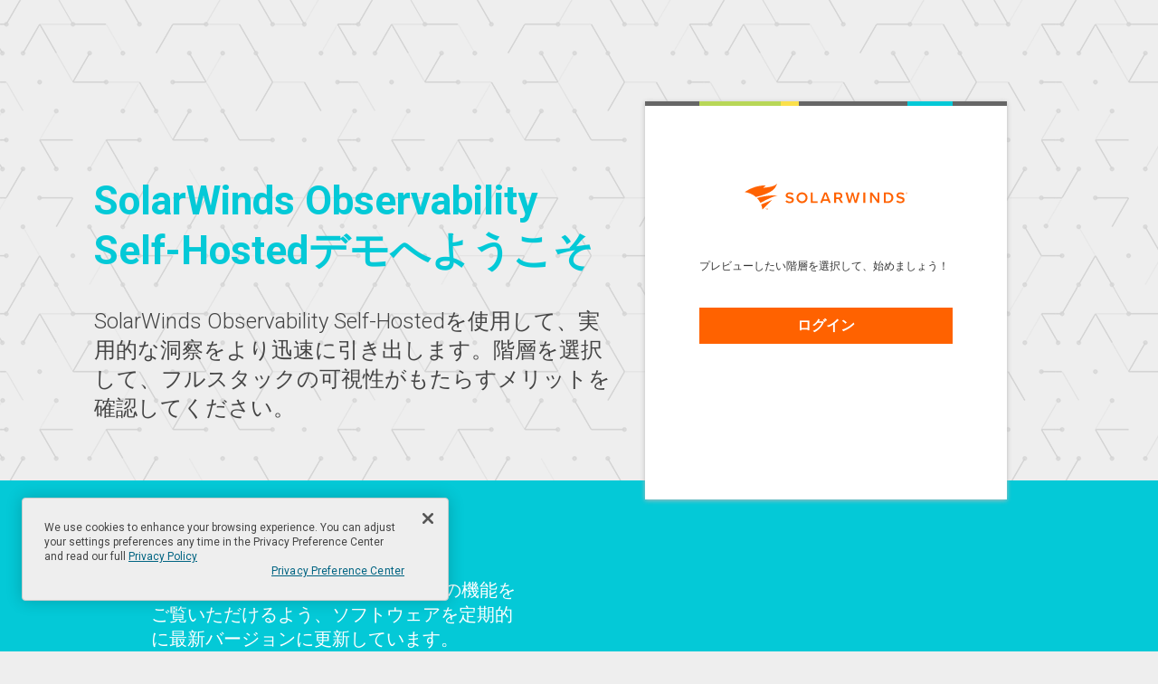

--- FILE ---
content_type: text/html; charset=utf-8
request_url: https://hco.demo.solarwinds.jp/Orion/Login.aspx?ReturnUrl=%2fOrion%2fSEUM%2fSummary.aspx%3fDemoProductId%3d_default&DemoProductId=_default
body_size: 10939
content:
<!--DEMO--!>

<!DOCTYPE html PUBLIC "-//W3C//DTD XHTML 1.0 Transitional//EN" "http://www.w3.org/TR/xhtml1/DTD/xhtml1-transitional.dtd">

<html lang="" xml:lang="" xmlns="http://www.w3.org/1999/xhtml" style="visibility: visible!important; display: block!important;">
<head><title>
	SolarWinds Observability Self-Hostedデモにログイン | SolarWindsデモ
</title><meta http-equiv="X-UA-Compatible" content="IE=edge" /><link rel="shortcut icon" href="/Orion/images/favicon.ico" /><link rel="stylesheet" type="text/css" href="/orion/js/jquery.plugins/jquery.ui-1.13.2/jquery-ui.min.css.i18n.ashx?l=ja&v=45932.32.L&csd=white;%23e0e0e0;%23cccccc;" />
<link rel="stylesheet" type="text/css" href="/orion/styles/orionminreqs.css.i18n.ashx?l=ja&v=45932.32.L&csd=white;%23e0e0e0;%23cccccc;" />
<link rel="stylesheet" type="text/css" href="/webengine/resources/slategray.css.i18n.ashx?l=ja&v=45932.32.L&csd=white;%23e0e0e0;%23cccccc;" />
<link rel="stylesheet" type="text/css" href="/orion/styles/changepassword.css.i18n.ashx?l=ja&v=45932.32.L&csd=white;%23e0e0e0;%23cccccc;" />
<link rel="stylesheet" type="text/css" href="/orion/styles/login.css.i18n.ashx?l=ja&v=45932.32.L&csd=white;%23e0e0e0;%23cccccc;" />
<link rel="stylesheet" type="text/css" href="/orion/apm/apm.css.i18n.ashx?l=ja&v=45932.32.L&csd=white;%23e0e0e0;%23cccccc;" />
<link rel="stylesheet" type="text/css" href="/orion/apm/apmevents.css.i18n.ashx?l=ja&v=45932.32.L&csd=white;%23e0e0e0;%23cccccc;" />
<link rel="stylesheet" type="text/css" href="/orion/ipam/res/css/sw-events.css.i18n.ashx?l=ja&v=45932.32.L&csd=white;%23e0e0e0;%23cccccc;" />
<script type="text/javascript">
//<![CDATA[
            var SW = window.SW = window.SW || {};
            SW.Core = SW.Core || {};
            SW.Core.Info = SW.Core.Info || {};
SW.Core.Info.IsMobileView = false;
SW.Core.Info.ToolsetIntegration = false;
SW.Core.Info.AllowAdmin = false;
SW.Core.Info.OIPEnabled = false;
SW.Core.Info.IsSoc = false;
//]]>
</script>
<script type="text/javascript" src="/orion/js/orionminreqs.js.i18n.ashx?l=ja&v=45932.32.L"></script>
<script type="text/javascript" src="/orion/js/modernizr/modernizr.min.js.i18n.ashx?l=ja&v=45932.32.L"></script>
<script type="text/javascript" src="/orion/js/jquery-3.6.0/jquery-3.6.0.framework.min.js.i18n.ashx?l=ja&v=45932.32.L"></script>
<script type="text/javascript">(function(){var de=$(document.documentElement); de.addClass('sw-is-locale-ja'); $.each(jQuery.browser,function(k,v){if(v===true){ de.addClass('sw-is-'+k); de.addClass('sw-is-'+k+'-'+parseInt(jQuery.browser.version)); }}); })();</script>
<script type="text/javascript">SW.Core.Loader._cbLoaded('jquery');</script>
<script type="text/javascript">SW.Core.Date._init(0,0);</script>
<script type="text/javascript" src="/orion/js/changepassword.js.i18n.ashx?l=ja&v=45932.32.L"></script>
<script type="text/javascript" src="/orion/js/login.js.i18n.ashx?l=ja&v=45932.32.L"></script>

    
    
    
    
    

    

    <!-- loginsig(09470EE361E54F3DB730000176BA16B2) used w/ ajax for session end detection -->

    
        <link rel="stylesheet" type="text/css" href="/Orion/Demo/css/slick.css"/>
        <link rel="stylesheet" type="text/css" href="/Orion/Demo/css/slick-theme.css"/>
        <link rel="stylesheet" type="text/css" href="/Orion/Demo/css/login.css"/>
        <script type="text/javascript" src="/Orion/Demo/js/slick.min.js"></script>
        <script type="text/javascript" src="/Orion/Demo/js/login.js"></script>
        <script type="text/javascript">
            $(document).ready(function () {
                $('#sw-demo-login-features-slick').slick({
                    dots: true,
                    infinite: false,
                    slidesToShow: 3,
                    slidesToScroll: 3
                });
            });
        </script>
        <script type="text/javascript" src="/Orion/Demo/js/webcomponents-bundle.min.js"></script>
    
<script type="text/javascript">

    //Ajax requests
    var tmpAutomationTestExtensions = {
        numberOfActiveRequests: 0,
        activeRequestUrls: [],
		waitingStarted: false,
		waitingFinished: false,
		numberOfActiveJS: 0,

        onAjaxSend: function (url) {
            SW_AUTOMATION_TEST_EXTENSIONS.numberOfActiveRequests++;
            SW_AUTOMATION_TEST_EXTENSIONS.activeRequestUrls.push(url);
            SW_AUTOMATION_TEST_EXTENSIONS.updateActiveRequestInfo();
        },

        onAjaxComplete: function (url) {
            var i;
            var found = false;
            for (i = 0; i < SW_AUTOMATION_TEST_EXTENSIONS.activeRequestUrls.length; i++) {
                if (SW_AUTOMATION_TEST_EXTENSIONS.activeRequestUrls[i] == url) {
                    found = true;
                    break;
                }
            }
            if (found) {
				SW_AUTOMATION_TEST_EXTENSIONS.numberOfActiveRequests--;
                SW_AUTOMATION_TEST_EXTENSIONS.activeRequestUrls.splice(i, 1);
            }
            SW_AUTOMATION_TEST_EXTENSIONS.updateActiveRequestInfo();
			SW_AUTOMATION_TEST_EXTENSIONS.clickCalled();
        },

        updateActiveRequestInfo: function () {
            $('#activeRequestUrlsHidden').val(SW_AUTOMATION_TEST_EXTENSIONS.activeRequestUrls.join(';'));
        },
		
		clickCalled: function() {
			SW_AUTOMATION_TEST_EXTENSIONS.waitingStarted = true;
			SW_AUTOMATION_TEST_EXTENSIONS.waitingFinished = false;
			SW_AUTOMATION_TEST_EXTENSIONS.updateClickHistory('started:' + new Date().getTime(), SW_AUTOMATION_TEST_EXTENSIONS.numberOfActiveJS == 0);
			SW_AUTOMATION_TEST_EXTENSIONS.numberOfActiveJS++;
			setTimeout('SW_AUTOMATION_TEST_EXTENSIONS.executionEnds();',0);
		},
		
		executionEnds: function() {
			SW_AUTOMATION_TEST_EXTENSIONS.waitingStarted = false;
			SW_AUTOMATION_TEST_EXTENSIONS.waitingFinished = true;
			SW_AUTOMATION_TEST_EXTENSIONS.numberOfActiveJS--;
			SW_AUTOMATION_TEST_EXTENSIONS.updateClickHistory('finished:' + new Date().getTime(), false);
		},
		
		updateClickHistory: function(val, clear) {
			var cur = $('#clickHistoryHidden').val();
			if (clear) {
				cur = val;
			}
			else {
				cur = cur + ';' + val;
			}
			$('#clickHistoryHidden').val(cur);
		}
    }

    //jQuery Ajax
    $(document).ajaxSend(function (event, request, options) {
        if (typeof (SW_AUTOMATION_TEST_EXTENSIONS) != "undefined")
            SW_AUTOMATION_TEST_EXTENSIONS.onAjaxSend(options.url);
    });

    $(document).ajaxComplete(function (event, request, options) {
        if (typeof (SW_AUTOMATION_TEST_EXTENSIONS) != "undefined")
            SW_AUTOMATION_TEST_EXTENSIONS.onAjaxComplete(options.url);
    });
	
    $(document).ajaxError(function (event, request, options) {
        if (typeof (SW_AUTOMATION_TEST_EXTENSIONS) != "undefined")
            SW_AUTOMATION_TEST_EXTENSIONS.onAjaxComplete(options.url);
    });

    $(document).ready(function () {
		if (typeof (window.SW_AUTOMATION_TEST_EXTENSIONS) == "undefined") {
			window.SW_AUTOMATION_TEST_EXTENSIONS = tmpAutomationTestExtensions;
		} else {
			window.SW_AUTOMATION_TEST_EXTENSIONS = $.extend(window.SW_AUTOMATION_TEST_EXTENSIONS, tmpAutomationTestExtensions);
		}
		//MS Ajax
		if (typeof (Sys) !== 'undefined') {
			Sys.Net.WebRequestManager.add_invokingRequest(function (sender, eventArgs) {
				SW_AUTOMATION_TEST_EXTENSIONS.onAjaxSend(eventArgs.get_webRequest().get_url());
			});

			Sys.Net.WebRequestManager.add_completedRequest(function (sender, eventArgs) {
				SW_AUTOMATION_TEST_EXTENSIONS.onAjaxComplete(sender.get_webRequest().get_url());
			});
		}
		
        $("body").append('<input id="activeRequestUrlsHidden" type="hidden" />');
		$("body").append('<input id="clickHistoryHidden" type="hidden" />');
    });
    
</script>
<!-- XuiInclude Start -->
<!-- Do not load the scripts on login page in online demo -->

<!-- XuiInclude End -->

    
    <!--[if IE]>
    <script type="text/javascript">
         var console = { log: function() {}, warn: function() {} };
    </script>
    <![endif]-->
<meta name="Content-Language" content="en-US" /><link rel="stylesheet" type="text/css" href="/Orion/Demo/css/demo.css.i18n.ashx?l=ja&v=45932.32.L"/>
<link rel="stylesheet" type="text/css" href="/Orion/Demo/css/DemoSwitcher.css.i18n.ashx?l=ja&v=45932.32.L"/>
<link rel="stylesheet" type="text/css" href="/Orion/Demo/css/Feedback.css.i18n.ashx?l=ja&v=45932.32.L"/>
<script type="text/javascript" src="/Orion/Demo/js/jquery.cookies.2.2.0.min.js.i18n.ashx?l=ja&v=45932.32.L"></script>
<script type="text/javascript" src="/Orion/Demo/js/DCOF.js.i18n.ashx?l=ja&v=45932.32.L"></script>
<script type="text/javascript" src="/Orion/Demo/js/DemoUtility.js.i18n.ashx?l=ja&v=45932.32.L"></script>
<script type="text/javascript" src="/Orion/Demo/js/DemoSwitcher.js.i18n.ashx?l=ja&v=45932.32.L"></script>
<meta name="description" content="SolarWinds Observability Self-Hostedのデモにログインして、インフラストラクチャ、ネットワーク、アプリケーション、データベースにわたるインテリジェントな可観測性とパフォーマンスに関する洞察をご覧ください。" />
<link rel="alternate" href="https://hco.demo.solarwinds.com/Orion/Login.aspx?ReturnUrl=%2fOrion%2fSEUM%2fSummary.aspx%3fDemoProductId%3d_default&DemoProductId=_default" hreflang="en"/><link rel="alternate" href="https://hco.demo.solarwinds.jp/Orion/Login.aspx?ReturnUrl=%2fOrion%2fSEUM%2fSummary.aspx%3fDemoProductId%3d_default&DemoProductId=_default" hreflang="ja"/><link rel="alternate" href="https://hco.demo.solarwinds.de/Orion/Login.aspx?ReturnUrl=%2fOrion%2fSEUM%2fSummary.aspx%3fDemoProductId%3d_default&DemoProductId=_default" hreflang="de"/>
<link rel="alternate" href="https://hco.demo.solarwinds.com/Orion/Login.aspx?ReturnUrl=%2fOrion%2fSEUM%2fSummary.aspx%3fDemoProductId%3d_default&DemoProductId=_default" hreflang="x-default" />
<link rel="canonical" href="https://hco.demo.solarwinds.jp/Orion/Login.aspx?ReturnUrl=%2fOrion%2fSEUM%2fSummary.aspx%3fDemoProductId%3d_default&DemoProductId=_default" />
<script>
var _prum = [['id', '5b6dace831b4f200160000f3'],['mark', 'firstbyte', (new Date()).getTime()]];
(function() {
 var s = document.getElementsByTagName('script')[0], p = document.createElement('script');
p.async = 'async';
p.src = '//rum-static.pingdom.net/prum.min.js';
s.parentNode.insertBefore(p, s);
})();
</script>
<script type="text/javascript" src="/Orion/Demo/js/demo-main.js.i18n.ashx?l=ja&v=45932.32.L"></script>
<script src="https://cookie-cdn.cookiepro.com/scripttemplates/otSDKStub.js" data-document-language="true" type="text/javascript" charset="UTF-8" data-domain-script="01959001-9b4d-7054-bc9a-ab03682ee4fb" data-dLayer-ignore="true"></script>
<script type="text/javascript">
    function OptanonWrapper() { }
</script>
<script type="text/javascript">var SW = SW || window.SW || {};SW.demo = SW.demo || {};SW.demo.moduleInstalled = true;SW.demo.pageType = "WebForm";SW.demo.isLoginPage = true;</script>
<script type='text/javascript'>$(document).ready(function(){$(document.body).addClass('demo');});</script>
<script src="https://www.google.com/recaptcha/api.js" async></script>
<script type="text/javascript" src="/Orion/Demo/js/SendFeedback.js.i18n.ashx?l=ja&v=45932.32.L"></script>
<link href="/apps/apps/demo/styles.css?v=45932.32.L" rel="stylesheet" />
<script src="/apps/apps/demo/runtime.js?v=45932.32.L" type="text/javascript"></script><script src="/apps/apps/demo/polyfills.js?v=45932.32.L" type="text/javascript"></script><script src="/apps/apps/demo/main.js?v=45932.32.L" type="text/javascript"></script>
<script src="//assets.adobedtm.com/764583179334/f2311a2910fe/launch-9707cb72c457.min.js" async></script>
</head>
<body id="ctl00_Body" ng-app="orion.app" ng-strict-di="" class=" sw-orion" scroll="auto"><dui-demo-banner></dui-demo-banner>
    
    <div id="passwordExpiresDialog" class="dialogBox common-dialog">
        <div class="x-window-header">パスワード有効期限切れ</div>
        <div id="passwordExpiresDialogBody" class="dialogBody">
            <div id="passwordExpiresDialogDescription" class="dialogItem"></div>
        </div>
    </div>
    <div id="noticeDialog"></div>
    <div id="container">
        
        <div id="content">
            <form method="post" action="./Login.aspx?ReturnUrl=%2fOrion%2fSEUM%2fSummary.aspx%3fDemoProductId%3d_default&amp;DemoProductId=_default" onsubmit="javascript:return WebForm_OnSubmit();" id="aspnetForm" class="sw-app-region sw-pg-login">
<div class="aspNetHidden">
<input type="hidden" name="__EVENTTARGET" id="__EVENTTARGET" value="" />
<input type="hidden" name="__EVENTARGUMENT" id="__EVENTARGUMENT" value="" />
<input type="hidden" name="__VIEWSTATE" id="__VIEWSTATE" value="FK8PmdS8FA0n60pQtkndtqRm7qEFSPpQ1nyIZqTrlxGu2S1w1oX1CRxd7sf0Tw6OuAanA9H03n3NpfOB74S+fV8IREpl7MJkM3kOhUQxnW5PrWlrbF6CRoQ7car/yM8zZVBH7mLLdIp3vf6wxydOR+Vw1XP8FdCGVUFPZI1JfRCqHNrKq/cv62aoIu37Yc5Lg/UM9YfckCj5EnJrMngZjErKEJlsbkGb7WVS/[base64]/zn4Znum8yoYprl4Sy6kegn2yLUOdBmFBZ9ez431YGOpfPiUKbhRqI0gc572GSgv4dA9nsYL+e7lCY1RewqODl/+R0Ks8ez0PE6A=" />
</div>

<script type="text/javascript">
//<![CDATA[
var theForm = document.forms['aspnetForm'];
if (!theForm) {
    theForm = document.aspnetForm;
}
function __doPostBack(eventTarget, eventArgument) {
    if (!theForm.onsubmit || (theForm.onsubmit() != false)) {
        theForm.__EVENTTARGET.value = eventTarget;
        theForm.__EVENTARGUMENT.value = eventArgument;
        theForm.submit();
    }
}
//]]>
</script>


<script src="/WebResource.axd?d=pynGkmcFUV13He1Qd6_TZFYpxlL-pQ38kmSnJ_ykzoJV7Ddx1-CaciR7qhUNNIJ1qpPabg2&amp;t=638901536248157332" type="text/javascript"></script>


<script src="/ScriptResource.axd?d=nv7asgRUU0tRmHNR2D6t1BdcrQctZG3362GDwq-KWg1A6a1ESNgSz1Eob_RpPWzWe6jSKYHyF8j0F1Ohkqoiw7pFB8n2rhzPzPJ93FRkKXL00Du00k3DClcO8iN4GkErdDVzdg2&amp;t=ffffffff93d1c106" type="text/javascript"></script>
<script type="text/javascript">
//<![CDATA[
var __cultureInfo = {"name":"ja","numberFormat":{"CurrencyDecimalDigits":0,"CurrencyDecimalSeparator":".","IsReadOnly":false,"CurrencyGroupSizes":[3],"NumberGroupSizes":[3],"PercentGroupSizes":[3],"CurrencyGroupSeparator":",","CurrencySymbol":"¥","NaNSymbol":"NaN","CurrencyNegativePattern":1,"NumberNegativePattern":1,"PercentPositivePattern":1,"PercentNegativePattern":1,"NegativeInfinitySymbol":"-∞","NegativeSign":"-","NumberDecimalDigits":2,"NumberDecimalSeparator":".","NumberGroupSeparator":",","CurrencyPositivePattern":0,"PositiveInfinitySymbol":"∞","PositiveSign":"+","PercentDecimalDigits":2,"PercentDecimalSeparator":".","PercentGroupSeparator":",","PercentSymbol":"%","PerMilleSymbol":"‰","NativeDigits":["0","1","2","3","4","5","6","7","8","9"],"DigitSubstitution":1},"dateTimeFormat":{"AMDesignator":"午前","Calendar":{"MinSupportedDateTime":"\/Date(-62135596800000)\/","MaxSupportedDateTime":"\/Date(253402300799999)\/","AlgorithmType":1,"CalendarType":1,"Eras":[1],"TwoDigitYearMax":2049,"IsReadOnly":false},"DateSeparator":"/","FirstDayOfWeek":0,"CalendarWeekRule":0,"FullDateTimePattern":"yyyy\u0027年\u0027M\u0027月\u0027d\u0027日\u0027 H:mm:ss","LongDatePattern":"yyyy\u0027年\u0027M\u0027月\u0027d\u0027日\u0027","LongTimePattern":"H:mm:ss","MonthDayPattern":"M月d日","PMDesignator":"午後","RFC1123Pattern":"ddd, dd MMM yyyy HH\u0027:\u0027mm\u0027:\u0027ss \u0027GMT\u0027","ShortDatePattern":"yyyy/MM/dd","ShortTimePattern":"H:mm","SortableDateTimePattern":"yyyy\u0027-\u0027MM\u0027-\u0027dd\u0027T\u0027HH\u0027:\u0027mm\u0027:\u0027ss","TimeSeparator":":","UniversalSortableDateTimePattern":"yyyy\u0027-\u0027MM\u0027-\u0027dd HH\u0027:\u0027mm\u0027:\u0027ss\u0027Z\u0027","YearMonthPattern":"yyyy\u0027年\u0027M\u0027月\u0027","AbbreviatedDayNames":["日","月","火","水","木","金","土"],"ShortestDayNames":["日","月","火","水","木","金","土"],"DayNames":["日曜日","月曜日","火曜日","水曜日","木曜日","金曜日","土曜日"],"AbbreviatedMonthNames":["1","2","3","4","5","6","7","8","9","10","11","12",""],"MonthNames":["1月","2月","3月","4月","5月","6月","7月","8月","9月","10月","11月","12月",""],"IsReadOnly":false,"NativeCalendarName":"西暦 (日本語)","AbbreviatedMonthGenitiveNames":["1","2","3","4","5","6","7","8","9","10","11","12",""],"MonthGenitiveNames":["1月","2月","3月","4月","5月","6月","7月","8月","9月","10月","11月","12月",""]},"eras":[1,"西暦",null,0]};//]]>
</script>

<script src="/ScriptResource.axd?d=x6wALODbMJK5e0eRC_p1LeAxHf4dat5sBt2c8olr9h6X6WUp0434-6ctcv3z8uqhjU_8yLuFY75VLdYovsz6S_P7smKVJ9tk5c7adluK7gww_DUX0&amp;t=397b6a7" type="text/javascript"></script>
<script src="/ScriptResource.axd?d=P5lTttoqSeZXoYRLQMIScKYHCCkRB7PPNoqBJZTOwKemCzciqyTcljc29msSZ08XSVAu8j4SqnLrn_YS6FF3FTkMNv_mbF5F2ZEK62eZ265Kwww_0&amp;t=397b6a7" type="text/javascript"></script>
<script type="text/javascript">
//<![CDATA[
function WebForm_OnSubmit() {
if (typeof(ValidatorOnSubmit) == "function" && ValidatorOnSubmit() == false) return false;
return true;
}
//]]>
</script>

<div class="aspNetHidden">

	<input type="hidden" name="__VIEWSTATEGENERATOR" id="__VIEWSTATEGENERATOR" value="01070692" />
</div>
                <script type="text/javascript">
//<![CDATA[
Sys.WebForms.PageRequestManager._initialize('ctl00$BodyContent$ctl03', 'aspnetForm', [], [], [], 90, 'ctl00');
//]]>
</script>
<script type="text/javascript">SW.Core.Loader._cbLoaded('msajax');</script>
                 <div class="sw-demo-login-wrapper"> 
                <div id="gutter">
                    <div class="sw-login-dialog-container">
                        <div class="sw-brand-top-divider">
                            <div class="line-1"></div>
                            <div class="line-2"></div>
                            <div class="line-3"></div>
                            <div class="line-4"></div>
                            <div class="line-5"></div>
                            <div class="line-6"></div>
                        </div>
                        <div id="dialog" class="quickLogin">
                            <div class="sw-logo">
                                <img id="logo" src="/orion/images/Login/SolarWinds-Logo.svg" width="180" alt="SolarWinds" />
                            </div>

                             <div id="sw-demo-login-form"> 

                            <div class="sw-display-inline-grid">
                                <label id="Username-label">ユーザー名：</label>
                                <input name="ctl00$BodyContent$Username" type="text" value="User-Advanced" id="ctl00_BodyContent_Username" class="password-policy-username" ng-non-bindable="" aria-labelledby="Username-label" automation="username" data-default="User-Advanced" />
                                <div class="sw-pg-suggestion" role="status" aria-live="polite">ADログインモードが無効です</div>

                                <span id="ctl00_BodyContent_ctl04" class="sw-validation-error-text" role="alert" aria-live="assertive" aria-atomic="true" style="display:none;">
                                    <span>ユーザー名が必要です。</span>
                                </span>

                                <div id="ctl00_BodyContent_PasswordBox" class="sw-password-box">
                                    <label id="Password-label">パスワード：</label>
                                    <img class="sw-caps-lock-icon" src="/Orion/Discovery/images/Warning.png" alt="Caps Lock warning" width="25" height="25" title="CapsLockキーがオンになっています"/>
                                    <input name="ctl00$BodyContent$Password" type="password" id="ctl00_BodyContent_Password" class="password-input" ng-non-bindable="" aria-labelledby="Password-label" automation="password" autocomplete="new-password" onfocus="checkCapsLockState(event)" onfocusout="hideCapsLockWarning(event)" value="HCOPublicPassword1" data-default="HCOPublicPassword1" />
                                    <button type="button" class="sw-show-password-btn" onclick="showPasswordToggle();" title="パスワードを表示します" tabindex="0" aria-pressed="false">
                                        <img class="sw-show-password-icon" src="/Orion/images/show_password.svg" alt="Show password"/>
                                    </button>
                                </div>
                            </div>

                            

                            
                            
                            <div id="CookiesNotWorking" class="sw-validation-error-text" style="display:none;" role="alert" aria-live="assertive" aria-atomic="true">
                                <span>クッキーを使用可能にしてログインする</span>
                            </div>
                            <noscript role="alert" aria-live="assertive" aria-atomic="true">
                                JavaScriptを使用可能にしてログインする
                            </noscript>

                            <div class="sw-login-btn" automation="Login">
                                <a id="ctl00_BodyContent_LoginButton" class=" sw-btn-primary sw-btn" automation="ログイン" href="javascript:WebForm_DoPostBackWithOptions(new WebForm_PostBackOptions(&quot;ctl00$BodyContent$LoginButton&quot;, &quot;&quot;, true, &quot;&quot;, &quot;&quot;, false, true))"><span class="sw-btn-c"><span class="sw-btn-t">ログイン</span></span></a>
                            </div>

                             </div> <div id="ctl00_BodyContent_DemoQuickAccounts">
	<div id="sw-demo-login-accounts"><p id="sw-demo-login-accounts-label">プレビューしたい階層を選択して、始めましょう！</p><div class="sw-login-btn"><a class="sw-btn-primary sw-btn" href="javascript:SW.demo.loginPage.login(&#39;User-Advanced&#39;, &#39;HCOPublicPassword1&#39;)">ログイン</a></div></div>
</div>
                        </div>

                        
                        
                        
                        
                    </div>
                    <div id="SiteLoginText"></div>
                </div>
                 </div> <div id="ctl00_BodyContent_DemoContainer">
	<div id="sw-demo-login-title"><div><h1><br />SolarWinds Observability Self-Hostedデモへようこそ</h1><p>SolarWinds Observability Self-Hostedを使用して、実用的な洞察をより迅速に引き出します。階層を選択して、フルスタックの可視性がもたらすメリットを確認してください。</p></div></div><div id="sw-demo-login-news"><div><h2>新着を見る。</h2><p>SolarWindsデモでは、お客様に最新の機能をご覧いただけるよう、ソフトウェアを定期的に最新バージョンに更新しています。</p></div></div><div id="sw-demo-login-products"><div><h2>他の製品を見る。</h2><table><tr><td><div class="product"><img src="/Orion/Demo/images/product/SD_icon.svg" alt="Service Desk"></img><div automation="SD_detail"><h4><a href="https://www.solarwinds.com/ja/service-desk/demo-request" title="Service Desk">Service Desk</a></h4><p><a href="https://www.solarwinds.com/ja/service-desk" title="" target="SolarWindsMain">最新のITサービス管理（ITSM）ソリューション&nbsp;&#187;</a></p></div></div></td><td><div class="product"><img src="/Orion/Demo/images/product/DPA_icon.svg" alt="Database Performance Analyzer"></img><div automation="DPA_detail"><h4><a href="https://database.demo.solarwinds.com/iwc/login.iwc" title="Database Performance Analyzer">Database Performance Analyzer</a></h4><p><a href="https://www.solarwinds.com/ja/database-performance-analyzer " title="" target="SolarWindsMain">データベースパフォーマンスのモニターと最適化&nbsp;&#187;</a></p></div></div></td><td><div class="product"><img src="/Orion/Demo/images/product/WPM_icon.svg" alt="Web Performance Monitor"></img><div automation="WPM_detail"><h4><a href="/Orion/SEUM/Summary.aspx?DemoProductId=_default&amp;AccountID=User-Advanced&amp;Password=HCOPublicPassword1" title="Web Performance Monitor">Web Performance Monitor</a></h4><p><a href="https://www.solarwinds.com/ja/web-performance-monitor" title="" target="SolarWindsMain">WebサイトとWebアプリケーションの監視&nbsp;&#187;</a></p></div></div></td></tr><tr><td><div class="product"><img src="/Orion/Demo/images/product/SRM_icon.svg" alt="Storage Resource Monitor"></img><div automation="SRM_detail"><h4><a href="/Orion/SRM/Summary.aspx?DemoProductId=_default&amp;AccountID=User-Advanced&amp;Password=HCOPublicPassword1" title="Storage Resource Monitor">Storage Resource Monitor</a></h4><p><a href="https://www.solarwinds.com/ja/storage-resource-monitor" title="" target="SolarWindsMain">ストレージのパフォーマンス、容量のアラートとレポート&nbsp;&#187;</a></p></div></div></td><td><div class="product"><img src="/Orion/Demo/images/product/ARM_icon.svg" alt="Access Rights Manager"></img><div automation="ARM_detail"><h4><a href="https://www.solarwinds.com/ja/access-rights-manager/demo-registration" title="Access Rights Manager">Access Rights Manager</a></h4><p><a href="https://www.solarwinds.com/ja/access-rights-manager" title="" target="SolarWindsMain">アクセス権限の管理と監査&nbsp;&#187;</a></p></div></div></td><td><div class="product"><img src="/Orion/Demo/images/product/SEM_icon.svg" alt="Security Event Manager"></img><div automation="SEM_detail"><h4><a href="https://sem.demo.solarwinds.com/webui/dashboard" title="Security Event Manager">Security Event Manager</a></h4><p><a href="https://www.solarwinds.com/ja/security-event-manager" title="" target="SolarWindsMain">セキュリティ情報およびイベント管理&nbsp;&#187;</a></p></div></div></td></tr></table></div></div><div id="sw-demo-login-footer"><div><h2>30日無料トライアルを今すぐ開始</h2><div class="sw-demo-login-button sw-demo-login-button-download"><a href="https://www.solarwinds.com/ja/hybrid-cloud-observability/registration?CMPSource=DEMO_HCO" title="無料トライアルをダウンロード">無料トライアルをダウンロード</a><p>30日間すべての機能をご利用いただけます</p></div><div class="sw-demo-login-button sw-demo-login-button-quote"><a href="https://www.solarwinds.com/ja/onlinequotes/#/onlineQuote?productcode=238&amp;CMPSource=DEMO_HCO_QTE_BTN" title="お見積りのリクエスト">お見積りのリクエスト</a></div></div></div>
</div>
            
<script type="text/javascript">
//<![CDATA[
var Page_Validators =  new Array(document.getElementById("ctl00_BodyContent_ctl04"));
//]]>
</script>

<script type="text/javascript">
//<![CDATA[
var ctl00_BodyContent_ctl04 = document.all ? document.all["ctl00_BodyContent_ctl04"] : document.getElementById("ctl00_BodyContent_ctl04");
ctl00_BodyContent_ctl04.controltovalidate = "ctl00_BodyContent_Username";
ctl00_BodyContent_ctl04.focusOnError = "t";
ctl00_BodyContent_ctl04.display = "Dynamic";
ctl00_BodyContent_ctl04.evaluationfunction = "RequiredFieldValidatorEvaluateIsValid";
ctl00_BodyContent_ctl04.initialvalue = "";
//]]>
</script>


<script type="text/javascript">
//<![CDATA[

var Page_ValidationActive = false;
if (typeof(ValidatorOnLoad) == "function") {
    ValidatorOnLoad();
}

function ValidatorOnSubmit() {
    if (Page_ValidationActive) {
        return ValidatorCommonOnSubmit();
    }
    else {
        return true;
    }
}
        
document.getElementById('ctl00_BodyContent_ctl04').dispose = function() {
    Array.remove(Page_Validators, document.getElementById('ctl00_BodyContent_ctl04'));
}
//]]>
</script>
</form>
            
            <div id="container-after">&nbsp;</div>
        </div>
        <input name="ctl00$BodyContent$PasswordPolicySettingsInput" type="text" id="ctl00_BodyContent_PasswordPolicySettingsInput" hidden="true" value="{&quot;PasswordEnforcementEnabled&quot;:true,&quot;PasswordMinLengthComputed&quot;:8,&quot;PasswordMaxLength&quot;:256,&quot;MinPasswordRating&quot;:2,&quot;PasswordCommonStrings&quot;:[&quot;Orion&quot;,&quot;SolarWinds&quot;,&quot;solarwinds123&quot;],&quot;EnhancedPasswordComplexityEnabled&quot;:false}" />
        
<div id="footermark"><!-- --></div>

<div id="footer" role="contentinfo">
    <a href="https://www.solarwinds.com/" style="position: relative;top: 3px;"><img alt="SolarWinds " height="19" width="77" src="/orion/images/SolarWinds.Logo.Footer.svg" /></a>SolarWinds Platform © 1999-2026  SolarWinds Worldwide, LLC.All Rights Reserved.</div>
    <script type="text/javascript">
        $(function () {
            if (typeof (eopdf) == "object") {
                $("#footer").css("bottom", "16px");
            }
        });
    </script>
</div>

    </div>
<script type="text/javascript">
    (function () {
        var ThisPage = SW.Core.ThisPage = SW.Core.ThisPage || {};

        ThisPage.Init = function () {
            var tip = $('#tip'), elems = $('#dialog input');

            elems.keypress(function (e) {
                if (e.which == 13) {
                    e.preventDefault();
                    e.target.form.submit();
                    return false;
                }
            });

            if (!SW.Core.Cookie.Get('TestCookieSupport'))
                $('#CookiesNotWorking').show();
        };
    })();

    $(SW.Core.ThisPage.Init);
</script>

    <script type="text/javascript" src="/orion/js/orionmaster.js.i18n.ashx?l=ja&v=45932.32.L"></script>
<script type="text/javascript">SW.Core.Footer.Init({ismobile:0});</script>

    

    <!-- Element attachment target used for xui components (i.e. modals, toast, tooltips) -->
     <span id="ctl00_lblSoc" class="xui">
        <span id="xuiAttachTarget">
        </span>
    </span>

    <script language="javascript" type="text/javascript">
        // http://support.microsoft.com/kb/2000262
        // Fix: UpdatePanel Async Postbacks Slow in Internet Explorer

        function disposeTree(sender, args) {
            var elements = args.get_panelsUpdating();
            for (var i = elements.length - 1; i >= 0; i--) {
                var element = elements[i];
                var allnodes = element.getElementsByTagName('*'),
                    length = allnodes.length;
                var nodes = new Array(length);
                for (var k = 0; k < length; k++) {
                    nodes[k] = allnodes[k];
                }
                for (var j = 0, l = nodes.length; j < l; j++) {
                    var node = nodes[j];
                    if (node.nodeType === 1) {
                        if (node.dispose && typeof (node.dispose) === "function") {
                            node.dispose();
                        }
                        else if (node.control && typeof (node.control.dispose) === "function") {
                            node.control.dispose();
                        }
                        var behaviors = node._behaviors;
                        if (behaviors) {
                            behaviors = Array.apply(null, behaviors);
                            for (var k = behaviors.length - 1; k >= 0; k--) {
                                behaviors[k].dispose();
                            }
                        }
                    }
                }
                element.innerHTML = "";
            }
        }
        if (typeof Sys == "object") {
            Sys.WebForms.PageRequestManager.getInstance().add_pageLoading(disposeTree);
        }
    </script>
<script type="text/javascript">var demoModuleName="LogIn",demoUserName="",demoStandaloneMode="Integrated";demoMoreDemosLink="https://www.solarwinds.com/ja/interactive-demos";demoMainJSinit();</script>
<script type="text/javascript">var cmpCode="";</script>
<script type="text/javascript">var isInternalIpAddress="false";</script>
<div class='demoFeedbackDialog' id='demoFeedbackDialog' style='display: none;'>
    <div class='dialogWrapper'>
        <div class='dialogHeader'>
            <h1>SolarWinds Demo Feedback
            </h1>
            <div class='closeButton'>
            </div>
        </div>
        <div class='dialogSeperator down'></div>
        <div class='dialogContent' style='position: relative;'>
            <form id='frmFeedback' autocomplete='on'>
                <div class='demoFormInputWrapper'>
                    <div class='demoFormLabelContainer'>
                        <label for='vFeedbackMessage' class='formLabel'>Message</label>
                    </div>
                    <textarea name='vFeedbackMessage' id='txtDemoFeedbackMessage' class='demoFormInputElement demoValidationTextArea validationIcon' style='resize: vertical;' tabindex='1' onchange='javascript:validateDemoFeedbackMessage();saveZoidbergData();'></textarea>
                    <div class='validationMessageLengthCounter'></div>
                    <div class='demoValidationMessageContainer'>
                        <span class='validationErrorMessage'>Please enter your feedback message.
                        </span>
                        
                    </div>
                </div>
                <div class='demoFormInputWrapper'>
                    <div class='demoFormLabelContainer'>
                        <label for='email' class='formLabel'>Your Email Address <span style='font-weight: normal; font-style:italic;'>(recommended)</span></label><div class='demoTooltip'>
                            <span class='demoTooltipContainer'>
                                <span class='demoTooltipContent' style='min-width: 180px;'>Might be used once for follow up                           
                                </span>
                            </span>
                        </div>
                    </div>
                    <div class='demoFormInputElementContainer'>
                        <input name='email' id='txtDemoFeedbackEmail' type='text' autocomplete='on' class='demoFormInputElement demoValidationTextBox validationIcon' tabindex='2' onchange='javascript:validateDemoFeedbackEmail();saveZoidbergData();' />
                    </div>
                    <div class='demoValidationMessageContainer'>
                        <span class='validationErrorMessage'>Please enter a valid email address
                        </span>
                    </div>
                </div>
                <!-- Hidden fields -->
                <input id='tEmailAddress' name='tEmailAddress' type='hidden' />
                <textarea name='tFeedbackMessage' id='tFeedbackMessage' style='display: none;'></textarea>
                <input id='tFeedbackDateTime' name='tDateTime' type='hidden' />
                <input id='tFeedbackPageTitle' name='tPageTitle' type='hidden' />
                <input id='tFeedbackPageURLLB' name='tPageURLLB' type='hidden' value='https://hco.demo.solarwinds.jp/Orion/Login.aspx?ReturnUrl=%2fOrion%2fSEUM%2fSummary.aspx%3fDemoProductId%3d_default&DemoProductId=_default' />
                <input id='tFeedbackPageURLDirect' name='tPageURLDirect' type='hidden' value='https://172.31.64.71/Orion/Login.aspx?ReturnUrl=%2fOrion%2fSEUM%2fSummary.aspx%3fDemoProductId%3d_default&DemoProductId=_default' />
                <input id='tFeedbackReferrerLB' name='tReferrerLB' type='hidden' value='' />
                <input id='tFeedbackReferrerDirect' name='tReferrerDirect' type='hidden' value='' />
                <input id='tFeedbackQueryString' name='tQueryString' type='hidden' value='ReturnUrl=%2fOrion%2fSEUM%2fSummary.aspx%3fDemoProductId%3d_default&DemoProductId=_default' />
                <input id='tFeedbackServerIP' name='tServerIP' type='hidden' value='172.31.64.71' />
                <input id='tFeedbackFilePath' name='tFilePath' type='hidden' value='C:\Program Files\SolarWinds\Orion\Web\Orion\Login.aspx' />
                <input id='tFeedbackClientIP' name='tClientIP' type='hidden' value='172.31.64.214' />
                <input id='tFeedbackUser' name='tUser' type='hidden' />
                <input id='tFeedbackServerName' name='tServerName' type='hidden' />
                <input id='tFeedbackRemoteAddress' name='tRemoteAddress' type='hidden' />
                <input id='tFeedbackUserAgent' name='tUserAgent' type='hidden' />
                <input id='tFeedbackWidth' name='tWidth' type='hidden' />
                <input id='tFeedbackHeight' name='tHeight' type='hidden' />
                <input id='tGTInfo' name='tGTInfo' type='hidden' />
                <textarea name='g-recaptcha-response' id='feedbackRecaptchaResponse' style='position: absolute; top: 0; left: 0; display: none;'></textarea>
            </form>
            <div class='attachmentPanel'>
                <div class='demoFormLabelContainer'>
                    <span class='formLabel'>Attachments</span><div class='demoTooltip'>
                        <span class='demoTooltipContainer'><span class='demoTooltipContent' style='min-width: 300px;'>
                            <ul>
                                <li>Max 1.5 MB per file</li>
                                <li>Max 3 files allowed</li>
                                <li>Allowed file extensions: jpg, jpeg, tiff, png, bmp, gif, txt, pdf, doc, docx, xls, xlsx, ppt, pptx, zip, rar</li>
                            </ul>
                        </span></span>
                    </div>
                </div>
                <div id='feedbackUploadingAttachmentList' class='feedbackAttachmentList'>
                </div>
                <div id='feedbackUploadedAttachmentList' class='feedbackAttachmentList'>
                </div>
                <div id='btnAddFeedbackAttachment' class='demoButton secondary' tabindex='3'>BROWSE</div>
            </div>
            <div id='demoFeedbackGDPR' class='actionLink'>
                By clicking Send, you are agreeing to SolarWinds <a href='https://www.solarwinds.com/legal/terms' target='_blank'>Terms</a> 
                and <a href='https://www.solarwinds.com/legal/privacy' target='_blank'>Privacy Policy</a>.
            </div>
            <div id='demoFeedbackSubmissionPanel'>
                <div id='demoFeedbackCaptchaContainer' style='margin: 10px;'>
                    <div>Please check the box to proof that you are not a robot.</div>
                    <div id='demoFeedbackCaptcha' style='margin-top: 10px;'></div>
                    <div id='demoFeedbackSubmissionCancelButton'>CANCEL</div>
                </div>
                <div id='demoFeedbackSubmissionStatus' style='display: none; margin: 10px;'>
                    <img class='loadingIcon' src='/Orion/Demo/images/loading_indicator_wb.gif' />
                    <span id='demoFeedbackSubmissionStatusIcon' class='demoFeedbackSubmissionStatus statusIcon' style='display: none;'></span>
                    <span id='demoFeedbackSubmissionStatusText'></span>
                </div>
            </div>

            <div class='demoFeedbackDialogLightbox' id='demoFeedbackSubmissionLightBox' style='display: none; z-index: 31000;'></div>
        </div>

        <div class='dialogSeperator up'></div>
        <div class='dialogActionPanel'>
            <div id='feedbackDialogAutoSaveProgressBar'>
                <span id='feedbackDialogAutoSaveUploadIcon' style='display: none;'>
                    <img class='loadingIcon' src='/Orion/Demo/images/loading_indicator_wb.gif' style='margin-right: 7px;' /></span>
                <span id='feedbackAutoSaveInfo'></span>
            </div>

            <div class='dialogActionButtonBar'>
                <div id='btnCloseDemoFeedback' class='actionButton tertiary' tabindex='5'>
                    CLOSE
                </div>
                <div id='btnSendDemoFeedback' class='actionButton' tabindex='4'>
                    SEND
                </div>
            </div>

        </div>


    </div>
    <!-- Setting properties -->
    <input id='pFeedbackAllowedExtensions' name='pAllowedExtensions' type='hidden' value='.jpg,.jpeg,.tiff,.png,.bmp,.gif,.txt,.pdf,.doc,.docx,.xls,.xlsx,.ppt,.pptx,.zip,.rar'>
    <input id='pFeedbackAttachmentSizeLimit' name='pSizeLimit' type='hidden' value='1.5'>
    <input id='pMaxFeedbackAttachmentCount' type='hidden' value='3' />
    <input id='pGoogleRecaptchaDataSiteKey' type='hidden' value='6Lf8YhETAAAAAEZEk6IcqyuAMgKKKkuLNtYSdjwA' />
</div>
<script type="text/javascript">_satellite.pageBottom();</script>
<div automation="DemoPageAppender" data-status="OK" style="display:none"></div></body>
</html>


--- FILE ---
content_type: text/css; charset="UTF-8"
request_url: https://hco.demo.solarwinds.jp/orion/styles/orionminreqs.css.i18n.ashx?l=ja&v=45932.32.L&csd=white;%23e0e0e0;%23cccccc;
body_size: 13417
content:
/* Files included in this bundle:
       solarwinds.css
       orion\styles\mainlayout.css
       webengine\resources\common\globalStyles.css
       orion\styles\utilizationBar.css
*/
/****
 **** Begin solarwinds.css
 ****/
body {
    color: #333333 !important;
    font-family: 'Open Sans', Arial, Helvetica, Sans-Serif !important;
}

table {
    BORDER-BOTTOM: 1px;
    BORDER-LEFT: 1px;
    BORDER-RIGHT: 1px;
    BORDER-TOP: 1px;
}

form {
    padding: 0;
    margin: 0;
}

.sw-app-region
{
    /* has to stay in solarwinds.css (not main-layout) for legacy reasons */
	zoom: 1; /* TT 16381 & 16470: In IE it is possible that floating divs will cause part of the page to disappear unitl a repaint occurrs. See http://haslayout.net/css/Disappearing-Content-Bug for more details. */
	/* retain ability to use children with martin-top on modern browsers */
	display: block;
}

.Header {
    background: #ccc;
    border: none;
    font-size: 9pt;
    font-weight: bold;
    margin-bottom: 2px;
    margin-top: 0;
    padding: 3px;
}

.Report td {
    FONT-SIZE: 8pt;
    padding: 3px 5px 3px 5px;
}

.Report thead td {
    FONT-SIZE: 7pt;
}

.Report .event-icon {
    padding: 4px 8px 1px 8px;
}

.ReportHeader {
    background: #ecedee;
    font-size: 10px;
    font-weight: bold;
    margin-bottom: 2px;
    margin-top: 0;
    padding: 5px;
}

.PageHeader, .PageHeader td {
    BORDER-BOTTOM: 0px;
    BORDER-LEFT: 0px;
    BORDER-RIGHT: 0px;
    BORDER-TOP: 0px;
    FONT-SIZE: 12pt;
    FONT-WEIGHT: bold;
    WIDTH: 100%;
}

TABLE.Header
{
    BACKGROUND: silver;
    BORDER-BOTTOM: black 0px solid;
    BORDER-LEFT: black 0px solid;
    BORDER-RIGHT: black 0px solid;
    BORDER-TOP: black 0px solid;
    FONT-SIZE: 12pt;
    FONT-WEIGHT: bold;
    MARGIN-BOTTOM: 2px;
    MARGIN-TOP: 2px;
    WIDTH: 99%
}

.PropertyHeader {
    font-size: 8pt;
    color: #767676;
    text-transform: uppercase;
    padding: 5px 0;
}

.Property
{
    FONT-SIZE: 8pt;
    padding: 5px 0;
}
.Property a img
{
	border: none;
}

TD.Footer /* apm defines intersecting 'footer' class */
{
    BACKGROUND: white;
    BORDER-TOP: 1px groove;
    FONT-SIZE: 8pt;
    FONT-WEIGHT: normal;
    MARGIN-BOTTOM: 0px;
    MARGIN-TOP: 0px
}

TD.Link /* nodeactions.ascx */
{
    BACKGROUND: white;
    FONT-SIZE: 8pt;
    FONT-WEIGHT: normal;
    MARGIN-BOTTOM: 0px;
    MARGIN-TOP: 0px
}

.ResourceContainer
{
	/* Reset padding and margin to zero */
	padding: 0em 0em 0em 0em;
	margin: 0em 0em 0em 0em;
}

/* npm overview pages */
.OverviewItem
{
	padding-right:20px;
}

.OverviewItem IMG
{
	vertical-align:bottom;
	padding-right:5px;
}

.InterfaceOverviewItem, .InterfaceOverviewItem A, .InterfaceOverviewItem SPAN 
{
	padding-right: 10px;
}

.InterfaceOverviewItem IMG
{
	vertical-align: bottom;
}

/* application styles (non-event specific) from events.css */
/* specific styles, see EventTypes table or legacyevents.css */

.Events, .Event, TR.Event { background: white; } 
.Events { vertical-align: middle; width: 99% /* from solarwinds.css */; }
.Event, .Events td { border-bottom: #ecedee 1px solid; }
.Events .event-icon {
    display: inline-block;
    margin: 3px 5px 0 5px;
}
    .Events .event-icon img {
        display: block;
        margin: 5px 8px;
    }

.Events, .Event, .Events td
{
    font-size: 8pt;
    font-weight: normal;
    margin-bottom: 0px;
    margin-top: 0px;
    padding: 5px;
}

.ui-helper-clearfix:after { content: "."; display: block; height: 0; clear: both; visibility: hidden; }
.ui-helper-clearfix { display: inline-block; }
/* required comment for clearfix to work in Opera \*/
* html .ui-helper-clearfix { height:1%; }
.ui-helper-clearfix { display:block; }
.ui-dialog { z-index: 1003; }

.gmsa-checkbox input[type="checkbox"] {
    margin-right: 5px;
}


/****
 **** End solarwinds.css
 ****/
/****
 **** Begin orion\styles\mainlayout.css
 ****/
html, body
{
	height: 100%;
	margin: 0;
	padding: 0;
}

html.RenderPdf img
{
	page-break-inside: avoid;
}

html.RenderPdf thead
{
    display: table-row-group;
}

html.RenderPdf #pageHeader
{
    position: relative;
}

html.RenderPdf #aspnetForm
{
    padding-top: 0;
}

html.RenderPdf .sw-dashboard__subnav-panel {
    display: none;
}

html.RenderPdf .sw-dashboard__widget-drawer {
    display: none;
}

html.RenderPdf .sw-orion .sw-app-region {
    margin-left: 0;
}

a img
{
	border: 0;
	cursor: pointer;
}

body
{
	border: 0 transparent;
    background: white;
    color: #333333;
	font-family: 'Open Sans', Arial, Helvetica, Sans-Serif !important;
    min-width: 1024px;
}

body, table, div, td {font-size: 12px;}

body #content {
    position: relative;
}

body #headerlayout .x-panel-bwrap, body #headerlayout .x-panel-bwrap .x-panel-body {
    overflow:visible !important;
}

/* fix uibModal for apollo-isolate */
body.modal-open {
    overflow: hidden;
}

@-ms-viewport{ width: auto !important; }

h1 {
    font-size: large;
    font-weight: bold;
    padding-left: 15px;
    padding-top: 15px;
    padding-bottom: 10px;
    margin: 0;
}

table.titleTable h1, div.titleTable h1 {
    font-size: large;
    padding-left: 10px;
    padding-top: 10px;
    padding-bottom: 10px;
    z-index: 1;
    position: relative;
}

#breadcrumb h1 { font-size: large; padding:0px; }
#breadcrumb { margin-left: 0px; margin-top: 15px; margin-bottom: 10px; }
#breadcrumb a { text-decoration: underline; font-size: 11px; padding-bottom:3px; line-height: 25px; }
#breadcrumb td { font-size: 9px; }

h2
{
	font-size: medium;
	font-weight: bold;
	padding-left: 15px;
}

#contentHeader
{
	margin-top: 0px;
	padding-top: 27px;
	width: 100%;
	border-top: 1px solid black;
}

.hidden { display:none; }

.helpfulText
{
	font-size: 12px;
	vertical-align: top;
	text-align: center;
}

/* page header, top right */
.header-top {
    position: relative;
}

#userName {
    font-size: 10px;
    text-transform: uppercase;
    position: absolute;
    top: 0;
    right: 0;
}
    #userName .content {
        list-style: none;
        margin: 0;
        padding: 0;
        clear:both;
    }

    #userName .content li {
        border-left: 1px solid #333;
        display: block;
        float: left;
        background: none !important;
        position: relative;
    }
        #userName .content a {
            color: white;
            display: block;
            position: relative;
            padding: 8px 13px;
        }

        #userName .content a .mega-menu-caret {
            color: #AAAAAA;
            border-top-color: #AAAAAA;
        }
            #userName .content a:hover {
                color: #F99D1F;
            }

            #userName .content a:hover .mega-menu-caret {
                color: #F99D1F;
                border-top-color: #F99D1F;
            }

            #userName .content a span {
                float: left;
                display: inline-block;
            }
            #userName .content .text {
                margin-top: 5px;
                margin-left: 5px;
            }
            #userName .content .icon {
                height: 24px;
                width: 24px;
                background-repeat: no-repeat;
                background-position: left;
            }
            #userName .content .notifications {
                position: relative;
                height: 40px;
            }
            #userName .content .notifications .mega-menu-caret {
                margin-top: 5px;
            }
            #userName .content .notifications .notifications-count {
                display: inline-block;
                margin-top: -6px;
                margin-left: 12px;
                background-color: #da3838;
                font-size: 10px;
                border: 1px solid #272727;
                border-radius: 3px;
                line-height: 12px;
                text-align: center;
                color: #FFFFFF;
                padding: 2px 4px;
            }
            #nav-notifications {
                height: 24px;
            }
        #userName .content .logout .icon {
            background-image: url([data-uri]);
        }
        #userName .content .logout a:hover .icon {
            background-image: url('../images/User_Icon_10x10px_hover.png');
        }

        #userName .content .settings .icon {
            background-image: url('../images/Settings_Icon_10x10px.png');
        }
        #userName .content .settings a:hover .icon {
            background-image: url('../images/Settings_Icon_10x10px_hover.png');
        }

        #userName .content .help .icon {
            background-image: url('../images/Help_Icon_10x10px.png');
        }
        #userName .content .help a:hover .icon {
            background-image: url('../images/Help_Icon_10x10px_hover.png');
        }
        #userName .content .notifications .icon {
            margin-top: 2px;
            background-image: url('../images/Notification_Icon_10x10px.png');
        }
        #userName .content .notifications a:hover .icon {
            background-image: url('../images/Notification_Icon_10x10px_hover.png');
        }
        #userName .content .search > button {
            cursor: pointer;
        }
            #userName .content .search .icon {
                background-image: url('../images/Search_Icon_10x10px.png');
            }
            #userName .content .search a.open {
                background-color: #272727;
            }
            #userName .content .search a.open .icon,
            #userName .content .search a:hover .icon,
            #userName .content .search a.active .icon {
                background-image: url('../images/Search_Icon_10x10px_hover.png');
            }

#nav-search-form {
    display: none;
    position: absolute;
    top: 100%;
    right: 0;
    z-index: 1000;
    width: 900px;
}
    #nav-search-form > .nav-search-input-container {
        background: #272727;
        padding: 10px;
        position: relative;
        float: right;
    }
        #nav-search-form > .nav-search-input-container > .search-input {
            font-size: 14px;
            padding: 0 10px;
            margin: 0;
            border: none;
            display: inline-block;
            width: 250px;
            height: 30px;
        }
        #nav-search-form > .nav-search-input-container > .search-input-button {
            float: right;
            margin: 0;
            display: inline-block;
            height: 30px;
        }
            #nav-search-form > .nav-search-input-container > .search-input-button > .sw-btn {
                margin: 0;
                width: 80px;
                height: 30px;
                border: none;
            }


div#container,  /* Need to use div#container rather than just #container to override a "#container{position:static;}" rule in APM and NetFlow */
#container {
    min-height:100%;
    position: relative;
}


#container-after {
    display:block;
    height:52px;
}

#footermark {
    margin-top: 15px;
    line-height: 1px;
}

#footer {
    background-color: #1d1d1d;
    position: absolute;
    bottom: 0;
    width: 100%;
    font-size: 9px;
    text-align: center;
    vertical-align: middle;
    margin: 0;
    padding: 15px;
    clear: both;
    color: #fff;
    z-index: 1;
}

#footer-sticky-wrapper {
    position:fixed;
    background-color: #1d1d1d;
    bottom:0px;
    width:100%;
    z-index:1000;
}

#footer, #footer div {
    font-size: 9px !important;
    -webkit-box-sizing: border-box;
    -moz-box-sizing: border-box;
    box-sizing: border-box;
    word-break:break-all;
    text-align:center;
}

#footer .footer-wrap {
    padding:15px;
}

#footer .footer-wrap:after {
    content:"";
    display:table;
    clear:both;
}

#footer img { margin-right: 4px; border: 0; }

/* */
.StatusIcon { border: 0px;margin: 0 5px; }
.Warning { color: Red; }
.Error { color: Red; font-weight: bold; }
.HelpButton { float: right; margin-left: 5px; }
.HelpButton img { border: 0px; }

.StatusMessage /* APM/Noaddress.aspx & APM/AutoAssignScanStatus.aspx & InterfaceSearchResults.aspx */
{
	color: Red;
	font-weight: bold;
	margin: 12px 12px 12px 12px;
	padding: 12px 12px 12px 12px;
}

/* The super-container for resources that goes around ALL the resources */
table.ResourceContainer
{
    margin: 0 5px 5px 10px;
    transform-origin: left top;
    transform: scale(1);
    transition: transform ease .5s;
}
.sw-orion table.ResourceContainer {
    margin-left: 5px;
}

.sw-widget-drawer--dropping table.ResourceContainer {
    min-height: 70vh;
}

.ResourceWrapperPanel {
    position: relative;
    top: 0;
}

.ResourceColumn_drag-spacer {
    display: none;
}
.sw-widget-drawer--dropping .ResourceColumn_drag-spacer {
    display: block;
    height: 300px;
}

.sw-dashboard__widget-drawer {
    position: fixed;
    top: 40px;
    right: 0;
    bottom: 0;
    left: 0;
    pointer-events: none;
    z-index: 2; /* Place above footer */
}
.sw-eval-mode .sw-dashboard__widget-drawer {
    top: 64px;
}
.sw-eval-mode--double-height .sw-dashboard__widget-drawer {
    top: 88px;
}
.sw-dashboard__widget-drawer.open {
    pointer-events: all;
}
.sw-dashboard--editing .HeaderBar {
    opacity: 0;
}

/*<hidden resources>*/
.HiddenResourceWrapper {
    display: none;
}
.sw-dashboard--editing .ResourceWrapper {
    display: block !important; /*important needed to override inline style*/
}

/*give top space for all widgets without headers*/
.sw-dashboard--editing .ResourceContent {
    padding-top: 50px;
}

/*decrease top space for all widgets with headers*/
.sw-dashboard--editing .HeaderBar + .ResourceContent {
    padding-top: 5px;
}

/*give top space for hidden widgets*/
.sw-dashboard--editing .HiddenResourcePh {
    margin-top: 40px;
}

/*remove top space for hidden widgets with header*/
.sw-dashboard--editing .HeaderBar + .ResourceContent + .ResourceDragAndDropPh + .HiddenResourcePh,
.sw-dashboard--editing .HeaderBar + .HiddenResourcePh {
    padding-top: 13px;
    margin-top: 0;
}

/* xui element needs more top space*/
.sw-dashboard--editing .HeaderBar + .ResourceContent .xui {
    padding-top: 10px;
}

/*hide content (if any) for hidden resource*/
.sw-dashboard--editing .HiddenResourceWrapper .ResourceContent {
    display: none;
}

/*show placeholder*/
.sw-dashboard--editing .HiddenResourceWrapper .HiddenResourcePh {
    display: block;
}
.HiddenResourcePh {
    display: none;
    padding-top: 15px;
    padding-bottom: 15px;
    text-align: center;
    background: #F6F6F6; /*@zebra-gray*/
    color: #767676; /*@text-gray*/
    font-weight: 700;
}

/*remove transparency for hidden resources*/
.sw-dashboard--editing .HiddenResourceWrapper .sw-widget-overlay {
    background: inherit;
}
.sw-dashboard--editing .HiddenResourceWrapper .HeaderBar h1 {
    height: 19px;
}
.sw-dashboard--editing .HiddenResourceWrapper .sw-widget__subtitle {
    display: none;
}
.sw-dashboard--editing .HiddenResourceWrapper .sw-widget-overlay__header {
    height: 40px;
}

/*hack for showing/hiding resources that manipulate their own visibility via inline styles*/
.sw-dashboard--editing .ResourceWrapper[style*="display: none"] .ResourceContent,
.sw-dashboard--editing .ResourceWrapper[style*="display:none"] .ResourceContent {
    display: none;
}
.sw-dashboard--editing .ResourceWrapper[style*="display: none"] .HiddenResourcePh,
.sw-dashboard--editing .ResourceWrapper[style*="display:none"] .HiddenResourcePh {
    display: block;
}
/*</hidden resources>*/


.sw-widget-drawer--dropping .sw-dashboard__widget-drawer {
    pointer-events: none;
}

.ResourceColumn {
    vertical-align: top;
    margin: 0;
    padding: 0 5px;
    width: auto;
    position: relative;
}

.sw-dashboard--editing table.ResourceContainer .ResourceColumn-New {
	display: table-cell;
}

table.ResourceContainer .ResourceColumn-New {
    display: none;
	visibility: hidden;
    transform: translateX(2px);
    color: #000;
    padding: 50px !important;
    min-width: 220px;
}

.ResourceColumn-Center {
    position: absolute;
    margin: auto;
    top: 0;
    left: 0;

    display: flex;
    align-items: center;
    justify-content: center;

    width: 100%;
    box-sizing: border-box;
    border: 1px dashed #000;
}

table.ResourceContainer .ResourceColumn-New.sw-widget-drawer--drop-over .ResourceColumn-Center {
    border: 8px solid #30b230; /* @ok-green */
    background-color: rgba(231, 244, 223, 0.3); /* @ok-green-bg: #e7f4df; */
}

table.ResourceContainer .ResourceColumn-New.sw-widget-drawer--jqsortable-over .ResourceColumn-Center {
    border: 4px solid #30b230;
    background-color: rgba(231, 244, 223, 0.3);
}

.ResourceColumn-Circle {
    display: flex;
    align-items: center;
    justify-content: center;
    width: 100px;
    height: 100px;
    border-radius: 999px;
    background: #fff;
}
.ResourceColumn-Circle.ResourceColumn-Circle--drop-over {
    display: none;
}

.sw-widget-drawer--drop-over .ResourceColumn-Circle,
.sw-widget-drawer--jqsortable-over .ResourceColumn-Circle {
    display: none;
}

.sw-widget-drawer--drop-over .ResourceColumn-Circle.ResourceColumn-Circle--drop-over,
.sw-widget-drawer--jqsortable-over .ResourceColumn-Circle.ResourceColumn-Circle--drop-over {
    display: flex;
}

.sw-widget-drawer--dropping table.ResourceContainer .ResourceColumn-New {
    visibility: visible;
}

/*don't display the new column drop location if there are already 6 columns*/
table.ResourceContainer .ResourceColumn[columnid="6"] + .ResourceColumn-New {
    display: none;
}

/* hide new column (JQ UI Sortable) drop placeholder */
table.ResourceContainer .ResourceColumn-New .resource-dragdrop-placeholder {
    visibility: hidden;
}

/* Wraps each resource individually */
.ResourceWrapper {
    min-width: 200px;
    background-color: white;
    overflow-x: hidden; /* prevent excessively wide resources from messing up the page layout */
    padding:0;
    margin-bottom: 10px;
    -webkit-box-shadow: 0 1px 5px 0 #b9b9b9;
    -ms-box-shadow: 0 1px 5px 0 #b9b9b9;
    box-shadow: 0 1px 5px 0 #b9b9b9;
    transition: top ease .3s, width ease .3s;
    top: 0;
}

.ResourceWrapperNoBorder {
    border: none;
    box-shadow: none;
    -moz-box-shadow: none;
    -webkit-box-shadow: none;
}
    .ResourceWrapperNoBorder table tbody tr td, .ResourceWrapperNoBorder table tbody tr th {
        border-bottom: none !important;
    }

.DataGrid {
    width: 100%;
    border-collapse: collapse;
}

.Tree img { vertical-align: text-bottom; }
.Tree .Toggle { padding-bottom: 1px; }
.Tree { margin-top: 5px; margin-left: 1px; }
.Tree a {display: inline-block; line-height: 1.818181818;}

.titleTable { width: 100%; z-index: 1 }
div.titleTable { width: 100%;  }
.titleTable td { padding: 0; }

.dateArea
{
	font-size : 8pt;
	margin-top: 0px;
	padding-bottom: 10px;
	margin-right: 5px;
	float: right;
	text-align: right;
	border-style: none;
	padding-top: 7px;
}

/* Adds icon and formatting to customize page link in top right of pages */
.custPageLink
{
	background-image: url('/Orion/images/Page.Icon.CustomPg.gif');
	background-position: center left;
	background-repeat: no-repeat;
	padding: 2px 0px 2px 20px;

}

/* Hide when Apollo is enabled. */
.sw-orion a[href*="/Orion/Admin/CustomizeView.aspx"].custPageLink {
    display: none;
}

.viewInNOCLink
{
	background-image: url('/Orion/images/noc_icon16x16.png');
	background-position: center left;
	background-repeat: no-repeat;
	padding: 2px 0px 2px 20px;
}

/* Adds icon and formatting to printable version page link in top right of pages */
.printablePageLink
{
	background-image: url('/Orion/images/Page.Icon.PrintableVersion.gif');
	background-position: center left;
	background-repeat: no-repeat;
	padding: 2px 0px 2px 20px;
}

/* ExportToPdf feature hidden per UIF-3695 */
#ExportToPdf
{
    display: none;
}

/* Adds icon and formatting to Export to PDF link in top right of pages */
.exportToPdf
{
	background-image: url('/Orion/images/icon.PDFexport.gif');
	background-position: center left;
	background-repeat: no-repeat;
	padding: 2px 0px 2px 20px;
	margin-right: 5px;

}
/* Adds icon and formatting to Export to PDF link in top right of pages */
.busyExportToPdf
{
	background-image: url('/Orion/images/AJAX-Loader.gif');
	background-position: center left;
	background-repeat: no-repeat;
	padding: 2px 0px 2px 20px;
	margin-right: 5px;
}

/* Styles for forms */
.formTable
{
	padding: 5px;
	background-color: #dfe0e1;
	border: 0;
}

.formDivider
{
	color: #ffffff;
	background-color: #ffffff;
	height: 2px;
	width: 100%;
	border: 0;
}

.indent { padding-left: 3ex; }
.formGroupHeader { padding: 5px; font-weight: bold; text-align: left; }
.formLeftTitle { padding: 5px; text-align: right; width: 30%; }
.formRightInput { text-align: left; width: 40%; }
.formHelpfulText { font-size: 10px; width: 30%; }
.AddResourcesPadding { padding-bottom:5px; }

#tooltip
{
	position: absolute;
	border: 1px solid #333;
	background: #f7f5d1;
	padding: 2px 5px;
	color: #333;
	display: none;
	z-index: 5000;
}

/* Main Content not in a resource - like edit page content */
.BodyContent
{
	padding-left: 10px;
	padding-right: 5px;
}

/* Available Updates - swnotificationpanel.ascx */
#notifications-container {
    display: none;
    background-color: #272727;
    position: absolute;
    z-index: 999999;
    min-width: 700px;
    top: 100%;
    right: 0;
    white-space: nowrap;
    box-shadow:
        rgba(0, 0, 0, 0.8) 0 3px 4px -1px,
        rgba(0, 0, 0, 0.0980392) 0 4px 5px 0,
        rgba(0, 0, 0, 0.0823529) 0 1px 10px 0;
}
#notifications-container > h4 {
    font-size: 16px;
    color: #F99D1C;
    font-weight: normal;
    line-height: 45px;
    margin: 0;
    text-indent: 15px;
}
#notifications-container > a {
    float: right;
    font-size: 12px;
    padding: 0 15px 0 0 !important;
    text-transform: none;
}
#notifications-container .notifications-list {
    width: 100%;
    float: left;
    padding: 0;
    margin: 0;
}
#notifications-container .notifications-list li {
    width: 100%;
    border-top: 1px solid #3A3A3A;
    border-left: 0;
    line-height: 45px;
    margin: 0;
}
#notifications-container .notifications-list li:hover {
    background-color: #333333 !important;
}
#notifications-container .notifications-list .notification-text {
    padding: 0 90px 0 0px !important;
    float: left;
    width: 80%;
    line-height: 40px;
    display: inline-block;
    text-transform: none;
}
.inline-notification-link {
    display: inline !important;
    line-height: 12px !important;
    float: none !important;
    padding: 0 !important;
    border: 0 !important;
}
#notifications-container .notifications-list li>div {
    color: white;
    cursor: pointer;
}

#notifications-container .notifications-list li>div:hover {
  color: #F99D1F;
  text-decoration: underline;
}
#notifications-container .notifications-list li .notification-nolink:hover {
  color: #FFF !important;
  text-decoration: none !important;
  cursor: default !important;
}

#notifications-container .notification-content {
    margin-left: 50px;
}

#notifications-container .notification-content a {
    color: inherit;
    display: inline !important;
    text-transform: uppercase;
    text-decoration: underline;
}

#notifications-container .notifications-list li:hover {
    background-color: #333333 !important;
}
#notifications-container .notifications-list .notification-text {
    padding: 0 40px 0 0px !important;
    float: left;
    width: 80%;
    display: inline-block;
    text-transform: none;
}
.inline-notification-link {
    display: inline !important;
    line-height: 12px !important;
    float: none !important;
    padding: 0 !important;
    border: 0 !important;
}
#notifications-container .dismiss-all {
    height: 45px;
    float: right;
    line-height: 45px;
    padding: 0 15px 0 0 !important;
    color: #0079aa !important;
}
    #notifications-container .dismiss-all:hover {
        text-decoration: underline;
    }

#notifications-container .notifications-list .no-notifications {
    text-align: center;
}
#notifications-container .notifications-list .no-notifications span {
    float: none !important;
    display: inline !important;
    color: #FFF !important;
}
#notifications-container .notifications-list .notification-text span {
    float: none !important;
}
#notifications-container .notifications-list li .delete-notification {
    display: inline-block;
    height: 40px;
    width: 40px;
    float: right;
    padding: 0 !important;
    background-repeat: no-repeat;
    background-position: center center;
    background-image: url('../images/Delete-Notification-Icon.png');
}
#notifications-container .notifications-list li .delete-notification:hover {
    background-color: #f99d1f;
}
#notifications-container .notification-image {
    float: left;
    height: 25px;
    width: 25px;
    padding-right: 10px;
    margin-top: 9px;
    margin-left: 15px;
}

.AvailableUpdates {
    display: none;
    width: 100%;
    vertical-align: middle;
    background: #204a63;
    color: #ffffff;
    box-shadow: 0 2px 2px 0 rgba(50, 50, 50, 0.25);
}
    .AvailableUpdates .sw-btn {
        background: none;
        color: #ffffff !important;
    }
        .AvailableUpdates .sw-btn:hover {
            border-color: #ffffff;
            background: #ffffff;
            color: #000000 !important;
        }

        .AvailableUpdates tr td.AvailableUpdatesIcon {
            padding: 4px 0 0 10px;
        }
        .AvailableUpdates tr td div {
            margin-right: 25px;
            display: inline;
            cursor: default;
            font-size: 9pt;
        }
        .AvailableUpdates .updates-content {
            padding: 2px 10px;
            display: block;
        }
            .AvailableUpdates tr td div span {
                white-space: nowrap;
                /*line-height: 22px;*/
            }
                .AvailableUpdates tr td div span a {
                    color: #fee377;
                    text-decoration: none;
                    cursor: pointer;
                }
                    .AvailableUpdates tr td div span a:hover {
                        color: #fee377;
                        text-decoration: underline;
                    }

.RenewalsLink {
    text-decoration: underline;
    cursor: pointer;
    font-size: 8pt;
    color: #0079aa;
}
    .RenewalsLink:hover {
        color: #336699;
        text-decoration: none;
    }

.coloredLink, .sw-link {
    color: #0079aa !important;
}

    .coloredLink:hover, .sw-link:hover {
        color: #2d5c77 !important;
        text-decoration: underline;
    }

.UpdatesSettingsTable tr td
{
	font-size: 8pt;
	vertical-align: middle!important;
	padding: 0px 5px 0px 0px !important;
}

.UpdatesSettingsTable label {
    font-size: 8pt;
    vertical-align: text-top;
}

.BlogSettings {
    color: Black !important;
    background-color: White !important;
    font-size: 8pt;
    padding: 5px !important;
}

.UpdateDescription {
    color: #474747 !important;
    padding-left: 0px !important;
}

.ProductUpdatesSeparateDiv {
    width: 100%;
    color: #474747;
    font-size: 11pt;
    font-weight: bold;
    padding: 10px 0px 0px 0px;
    border-top: solid 1px Silver;
}
#pBlogPosts{ display: none;}

.NoResultsMessage {
    text-align: center;
    color: #474747;
    font-weight: bold;
    padding: 10px !important;
    margin-top: 10px;
    display: none;
    font-size: 8pt;
    background-color: White;
}

.evalDetails ul {
    list-style-type: disc;
    padding-left: 40px;
}

/* Available Updates */

.entityIconBox
{
    display: inline-block;
    text-align: right;
    width: 27px;
    margin: 0px 5px;
}

.panel-bg-gradient .x-panel-body-noheader
{
    background: none;
    padding: 5px 5px 5px 5px;
}

/* fixes IE bug where sometimes extjs grid displays on top of the new mega menu navigation */
.x-grid3-row { z-index: 1 !important; }

/* fixes bug where text isn't visible in extjs date picker */
.x-date-middle .x-btn .x-btn-text { color: #204a63 !important; }

.hide-header .x-grid3-header { display: none; }
.no-border .x-table-layout-ct, .panel-no-border .x-panel-body-noheader { border: none !important; }
.panel-border {	border: solid 1px #D0D0D0!important; }
a.notificationDialogLink,a.notificationDialogLink:active, a.notificationDialogLink:visited {text-decoration:underline;color:#865900;}
a.notificationDialogLink:hover{text-decoration:none;}

/* general text formatting & compensate for heavy handed default rules */

.sw-text-helpful { font-size: 10px; color: #646464; }
.sw-text-reset { font-size: 12px; color: Black; }
.sw-text-reset-small { font-size: 11px; color: Black; }
.sw-text-reset td, .sw-text-reset div, .sw-text-reset div, .sw-text-reset table,
.sw-text-reset-small td, .sw-text-reset-small div, .sw-text-reset-small div, .sw-text-reset-small table { font-size: inherit; }

/* breadcrumb, page links, title */
.sw-hdr-title { font-size: 18px; padding: 15px 0; margin: 0; }
.sw-hdr-subtitle { margin-top: -5px; }
.sw-hdr-title-iconbox { margin-bottom: 15px; }
.sw-hdr-links {font-size: 11px; float: right; margin-right: 15px; margin-top: 12px; position: relative; z-index: 2; }
.sw-hdr-links-nested { margin-right: 0; margin-top: 0; }
.sw-hdr-links .sw-hdr-timestamp { text-align: right;font-size: 11px;margin-top: 5px;}
.sw-hdr-links > a, .sw-hdr-links div > a, .sw-hdr-links > a.HelpText {display: inline-block;margin: 0 0 0 10px; padding: 0 0 0 20px; background-position: center left; background-repeat: no-repeat; }
.sw-hdr-links a.sw-hdr-links-help { background-image: url('/Orion/images/Icon.Help.gif'); }
.sw-hdr-links a.sw-hdr-links-exportpdf { background-image: url('/Orion/images/icon.PDFexport.gif'); }
.sw-hdr-links a.sw-hdr-links-exportexcel { background-image: url('/Orion/images/reports/export.gif'); }
.sw-hdr-links a.sw-hdr-links-discover { background-image: url('/Orion/nodes/images/icons/icon_discover.gif'); }
.sw-hdr-links a.sw-hdr-links-edit { background-image: url('/Orion/Nodes/images/icons/icon_edit.gif'); }
.sw-hdr-links a.sw-hdr-links-print { background-image: url('/Orion/images/Page.Icon.PrintableVersion.gif'); }
.sw-hdr-links-print-image {
    background-position: center left;
    background-repeat: no-repeat;
    padding: 2px 0 2px 20px;
    margin-right: 5px;
}

.sw-hdr-breadbox { margin: 15px 0 0 20px; }

/* Localizable buttons */
.sw-btn-resource, .sw-btn-resource span { font-size: 10px !important; } /* intentionally here & repeated below */

/* standard */
.sw-btn {
    background: #fff;
    color: #297994 !important;
    margin-bottom: 3px;
    padding: 2px 10px;
    font-size: 11px;
    border: solid 1px #d5d5d5;
    cursor: pointer;
    text-transform: uppercase;
    display: inline-block;
    text-decoration: none !important;
}
.sw-btn-t {
    white-space: nowrap;
}
.sw-btn:hover { border-color: #204a63; color: #204a63;}

/* primary */
.sw-btn-primary { background:#297994; border-color: #297994; color: #ffffff !important; }
a:hover.sw-btn-primary { background:#204a63; border-color: #204a63; color: #ffffff !important; }

/* small action */
.sw-btn-small { font-size: 9px;}

/* resource */
.sw-btn-resource, .sw-btn-resource span { font-size: 10px !important; line-height: 10px; color: #297994 !important; }

.sw-btn-resource { padding: 0;margin-left: 5px;border: none;background: transparent; }
.sw-btn-resource:hover, .sw-btn-resource span:hover { color: #204a63 !important;text-decoration: underline !important;}

/* disabled buttons common */
.sw-btn-disabled {
    color: #777 !important;
    cursor: default;
    pointer-events: none;
    background-color: #ddd;
    border-color: #ddd;
}

/* ie does a poor job of working with baselines */
.sw-is-locale-is.sw-is-msie-7 .sw-btn .sw-btn-t, .sw-is-locale-ja.sw-is-msie-7 .sw-btn .sw-btn-t { padding-top: 4px; padding-bottom: 4px; }
.sw-is-locale-is.sw-is-msie .sw-btn-small .sw-btn-t, .sw-is-locale-ja.sw-is-msie .sw-btn-small .sw-btn-t { padding-top: 2px; padding-bottom: 3px; }
.sw-is-locale-is.sw-is-msie-7 .sw-btn-resource .sw-btn-t, .sw-is-locale-ja.sw-is-msie-7 .sw-btn-resource .sw-btn-t { padding-top: 3px; padding-bottom: 3px; }

/* button spacing & alignment */
.sw-btn-bar, .sw-btn-bar-wizard { margin-bottom: 10px; margin-top: 10px; }
.sw-btn-bar-flush { margin: 0; }
.sw-btn-bar-wizard { text-align: right; }
.sw-btn-bar .sw-btn { margin-right: 5px; }
.sw-btn-bar .sw-btn-cancel { margin-left: 5px; }

.sw-btn-bar-wizard .sw-btn { margin-left: 5px; margin-right: 0px; }
.sw-btn-bar-wizard .sw-btn-cancel { margin-left: 10px; }

/* pattern - hatched boxes */
.sw-hatchbox { border:1px solid #d4dee8; background: #fff url(/orion/images/bg_input_hatch.png); white-space: nowrap; height: 22px; }
.sw-hatchbox >:first-child { margin-top: 2px; margin-left: 2px; }
.sw-hatchbox-input { margin-left: 0; padding: 0; }
.sw-is-msie .sw-hatchbox, .sw-is-safari .sw-hatchbox { padding-right: 2px; padding-right: 2px; }

/* eval banner (#evalMsg) and rc banner (#rcMsg) */
.sw-mainnav-eval, .sw-mainnav-rc { padding: 0;text-align: center;z-index: 1;position: relative; }
.sw-mainnav-eval-header a {
    display:block;
    cursor: pointer;
    line-height: 20px;
    font-size: 11px;
    text-transform: none;
    padding: 2px;
    margin: 0;
    border: none;
}

.sw-mainnav-eval span, .sw-mainnav-rc span { margin-right: 8px; color: #fff;font-weight: bold; font-size: 11px; }
.sw-mainnav-branding .sw-mainnav-eval, .sw-mainnav-branding .sw-mainnav-eval a, .sw-mainnav-branding .sw-mainnav-rc, .sw-mainnav-branding .sw-mainnav-rc a { color: black; }
.sw-mainnav-eval a:hover, .sw-mainnav-branding .sw-mainnav-eval a:hover, .sw-mainnav-rc a:hover, .sw-mainnav-branding .sw-mainnav-rc a:hover { text-decoration: underline; }

/* rc banner (#rcMsg) */
.sw-mainnav-rc { display: inline; }

/* navigation branding area (logo and top right links, #pageHeader) */
.sw-mainnav-branding {
    background: #1d1d1d;
    position: relative;
    z-index: 1001;
    left: 0;
    right: 0;
    box-shadow: rgba(0, 0, 0, 0.4) 0 3px 4px 0;
    position: fixed;
    min-height: 40px;
}

.sw-app-region {
    padding-top: 40px;
}
.sw-eval-mode .sw-app-region {
    padding-top: 64px;
}
.sw-eval-mode--double-height .sw-app-region {
    padding-top: 88px;
}

/* Fix IE's broken rendering of img elements where it puts the image on top of the text baseline, leaving space between the bottom of the img and the bottom of the container */
.sw-mainnav-branding img.sw-mainnav-logo { display: block;float: left; height:30px; margin-top: -7px; max-width: 109px; margin-left:10px;}

/* hints & suggestions */
.sw-suggestion { background: #FCF8e0; border: 1px solid #D1BC6B; border-radius: 0; display: inline-block; position: relative; zoom: 1; padding: 5px 15px 5px 26px; color: #8e6708; font-size: 11px; }
.sw-suggestion-nostyle {display: inline-block; position: relative; zoom: 1; padding-left: 26px;}
.sw-suggestion-noicon { padding-left: 4px; }
.sw-suggestion-noicon .sw-suggestion-icon { display: none; }
.sw-suggestion .sw-suggestion-title { font-size: 13px; line-height: 16px; font-weight: bold; }
.sw-suggestion-nostyle .sw-suggestion-icon,
.sw-suggestion .sw-suggestion-icon { position: absolute; left: 4px; top: 4px; height: 16px; width: 16px; background: url(/orion/images/NotificationImages/hint_message_icon_16x16.png) top left no-repeat; }
.sw-suggestion-fail { background: #FFE4E0; color: #D50000; border: 1px solid #D50000; font-weight: bold; }
.ResourceWrapper .sw-suggestion-fail { margin: 10px; }
.sw-suggestion-fail .sw-suggestion-icon { background-image: url(/orion/images/NotificationImages/error_message_icon_16x16.png); }
.sw-suggestion-warn { background: #FCF8E0; border: 1px solid #FEC405; color: #333333;}
.sw-suggestion-warn .sw-suggestion-icon { background-image: url(/orion/images/NotificationImages/warning_message_icon_16x16.png); }
.sw-suggestion-pass { background: #E7F4DF; color: #1D781D; font-weight: bold; border: 1px solid #30B230; }
.sw-suggestion-pass .sw-suggestion-icon { background-image: url(/orion/images/NotificationImages/success_message_icon_16x16.png); }
.sw-suggestion .sw-suggestion-link { color: #0079aa; text-decoration: underline; font-size: 10px; }
.sw-suggestion .sw-suggestion-link:hover { color: #2d5c77; }
.sw-suggestion li { list-style-position: inside; line-height: 20px; margin: 0; padding: 0; }
.sw-suggestion ol, .sw-suggestion ul { margin: 0; padding: 0; }
.sw-suggestion ol > * li, .sw-suggestion ul > * li { margin-left: 20px; }
.sw-suggestion ul > li { list-style-type: square; }
.sw-suggestion-info { background: #E6EFF3; border: 1px solid #ABD5E3;  color: #696969;}
.sw-suggestion-info .sw-suggestion-icon { background-image: url(/orion/images/NotificationImages/info_message_icon_16x16.png); }

/* icons for block elements */
.sw-icon-warn { background-image: url(/orion/images/warning_16x16.gif); background-repeat: no-repeat; display: inline-block; padding-left: 20px; height: 16px; }

/* resource editor formatting */
.sw-res-editor { margin: 0 10px; }
.sw-res-editor > h1, .sw-res-editor > h2 { padding-left: 0 !important; }
.sw-res-editor-row { padding-bottom: 10px; }
.sw-res-editor .helpfulText { color: Gray; font-size: 8pt; }

.sw-message-box a.coloredLink { text-decoration:underline!important; font-size:11px; }
.sw-message-box .cb-label { font-size: 11px; }

.sw-validation-error, .sw-validation-error-summary { color: #D50000; }
.sw-validation-input-error { border-color: #D50000 !important; border-width: 2px !important; background-color: #FFE4E0 !important; }

.sw-tree-collapse { width: 16px; height: 16px; background-image: url(/Orion/images/Button.Collapse.Arrow.gif) !important; background-position: left; cursor: pointer; display: inline-block; zoom:1; *display: inline; }
.sw-tree-collapse:hover { background-position: right; }
.sw-tree-expand { width: 16px; height: 16px; background-image: url(/Orion/images/Button.Expand.Arrow.gif) !important; background-position: left; cursor: pointer; display: inline-block; zoom:1; *display: inline; }
.sw-tree-expand:hover { background-position: right; }

/* Override a mini profiler style so we can see the whole label. */
.profiler-results .profiler-popup .timings .label {
    max-width: 500px !important;
}
.noc-slides-navigation {margin-top: 12px; float: right;}
.noc-slides-navigation span.cycle-pager-active { background-image: url('/Orion/images/Orange.Round.png');}
.noc-slides-navigation-item {padding: 0 0 0 20px;display: inline-block; background-image: url('/Orion/images/White.Circle.png');background-repeat: no-repeat; cursor: pointer;}

/* SW.Core.Widgets.SimpleMenu classes */
.sw-simplemenu-placeholder {
     display: none;
     border: 1px solid #D5D5D5;
     box-shadow: 0 1px 5px 0 #d2d2d2;
     position: fixed;
     text-align: left;
     background-color: white;
}
.sw-simplemenu-placeholder.sw-simplemenu-placeholder-bottom { margin-top: 20px; }
.sw-simplemenu-items { padding: 0;cursor: pointer; }
.sw-simplemenu-item { padding: .5em 1em;font-size: 12px;text-transform: none; color: #297994; }
div.sw-simplemenu-item:hover, div.sw-simplemenu-item.hovered {
     color: #FFF;
     background-color: #204a63
}
.sw-simplemenu-btn-down-arrow {
  width: 15px;
  height: 8px;
  display: inline-block;
  background-image: url('[data-uri]');
  background-repeat: no-repeat;
  background-position: center;
  margin-left: 4px;
}

#sw_header_bg {
    display: none;
}

.sw-help-hint {
    background: #FCF8e0;
    color: #8e6708;
    border: solid 1px #D1BC6B;
    padding: 5px 10px;
}

/* Orion Global Search - expanding text input control */
#ogs-container {
	width: 250px;
	margin-right: 6px;
	float: right;
	text-align: right;
    margin-top: 3px;
}

#ogs-content {
    background: transparent;
}

.ogs-searchfield-container {
	position: relative;
    overflow: hidden;
    -webkit-box-sizing: border-box;
	-moz-box-sizing: border-box;
	-ms-box-sizing: border-box;
	box-sizing: border-box;
}

.ogs-searchfield {
    background: #222222;
    color: #ffffff;
    width: 100%;
    padding: 5px;
    border: 1px solid #555 !important;
    -webkit-transition: all .2s linear;
    -moz-transition: all .2s linear;
    transition: all .2s linear;
    -webkit-box-sizing: border-box;
    -moz-box-sizing: border-box;
    -ms-box-sizing: border-box;
    box-sizing: border-box;
}
    .ogs-searchfield:hover {
        border-color: #fff !important;
    }
    .ogs-searchfield:focus {
        width: 100%;
        color: #222222;
        background-color: #ffffff;
        border-color: #fff !important;
        outline: 0;
        -webkit-transition: all .2s linear;
        -moz-transition: all .2s linear;
        transition: all .2s linear;
    }
        .ogs-searchfield:focus + #ogs_searchbtn {
            right: 2px;
        }

::-webkit-input-placeholder {
	color: #aaaaaa;
	font-style: italic;
}

::-moz-placeholder {
	color: #aaaaaa;
	font-style: italic;
}

:-ms-input-placeholder {
	color: #aaaaaa;
	font-style: italic;
}

#ogs_searchbtn {
	position: absolute;
	width: 30px;
	height: 27px;
    top: 1px;
	right: 1px;
	border: 0;
	cursor: pointer;
	background: #222222;
    -webkit-transition: all .2s linear;
	-moz-transition: all .2s linear;
	transition: all .2s linear;
}

.ogs-fader {
	position: absolute;
	width: 50px;
    height: 25px;
	top: 2px;
	right: 2px;
    border: 0;
	cursor: text;
	background: -moz-linear-gradient(left,  rgba(34,34,34,0.5) 0%, rgba(34,34,34,1) 50%, rgba(34,34,34,1) 100%);
	background: -webkit-gradient(linear, left top, right top, color-stop(0%,rgba(34,34,34,0.5)), color-stop(50%,rgba(34,34,34,1)), color-stop(100%,rgba(34,34,34,1)));
	background: -webkit-linear-gradient(left,  rgba(34,34,34,0.5) 0%,rgba(34,34,34,1) 50%,rgba(34,34,34,1) 100%);
	background: -o-linear-gradient(left,  rgba(34,34,34,0.5) 0%,rgba(34,34,34,1) 50%,rgba(34,34,34,1) 100%);
	background: -ms-linear-gradient(left,  rgba(34,34,34,0.5) 0%,rgba(34,34,34,1) 50%,rgba(34,34,34,1) 100%);
	background: linear-gradient(to right,  rgba(34,34,34,0.5) 0%,rgba(34,34,34,1) 50%,rgba(34,34,34,1) 100%);
	filter: progid:DXImageTransform.Microsoft.gradient( startColorstr='#40222222', endColorstr='#222222',GradientType=1 );
}

#ogs_mg {
    width: 21px;
    height: 20px;
    background-color: #222222;
    background-image: url('[data-uri]');
    position: relative;
    top: 4px;
    left: 6px;
    -webkit-transition: all .2s linear;
    -moz-transition: all .2s linear;
    transition: all .2s linear;
}

#ogs_mg.mg-active {
  background-color: #f99d1c;
  background-image: url('[data-uri]');
  -webkit-transition: all .2s linear;
  -moz-transition: all .2s linear;
  transition: all .2s linear;
}

@media screen and (min-width:0\0) {
    #sw_header_bg {
    }
    #ogs_searchbtn {
	    height: 26px;
    }
}

@media screen and (-webkit-min-device-pixel-ratio:0) {
    #s { margin: 2px 0 0 0; }
    #sw_header_bg {
    }
    #ogs_searchbtn {
	    top: 3px;
    }
    .ogs-fader {
        height: 25px;
	    top: 4px;
	    right: 2px;
    }
}

#selectionTip {
    background: #fffdcc !important;
    padding: 10px;
}
#selectionTip span {
    display: inline-block;
    margin-left: 10px;
}

/* add class="NeedsZebraStripes" to any resource <table> element that needs it */
.ZebraStripe { background: #f6f6f6; }
table.NeedsZebraStripes > tbody > tr:nth-child(even) { background-color: #ffffff; }
table.NeedsZebraStripes > tbody > tr:nth-child(odd) { background-color: #f6f6f6; }
table.NeedsZebraStripes > thead~tbody > tr:nth-child(even) { background-color: #f6f6f6; }
table.NeedsZebraStripes > thead~tbody > tr:nth-child(odd) { background-color: #ffffff; }
table.NeedsZebraStripes > tbody > tr > td { border-color: transparent; padding: 7px; }
table.NeedsZebraStripes > tbody > tr > td.ReportHeader,
table.NeedsZebraStripes > thead > tr > th,
table.NeedsZebraStripes > thead > tr > td {
	color: #333333;
	background-color: #ecedee;
}

/* update Edit and Help links for Thwack resources so they are readable */
.ResourceWrapper .ThwackHeaderBackground {
	background-repeat: repeat;
	background-color: #222222;
}
.ResourceWrapper .ThwackHeader a,
.ResourceWrapper .ThwackHeader a span {
    color: #ffffff !important;
}
.ResourceWrapper .ThwackTextHeader {
	font-size: 16px;
	font-weight: bold;
}
.slideshow {
    position: relative;
}

.sw-display-inline-block {
    display: inline-block;
}

.sw-display-inline-grid {
    display: inline-grid;
}

.sw-display-flex {
    display: flex;
}

/* dynamically generated status css */
.sw-xstatus-s-24-down { background-image: url(/Orion/images/XStatus/xstatus.24.down.png); }
.sw-xstatus-s-24-down-down { background-image: url(/Orion/images/XStatus/xstatus.24.down.down.png); }
.sw-xstatus-s-24-down-warning { background-image: url(/Orion/images/XStatus/xstatus.24.down.warning.png); }
.sw-xstatus-s-24-down-unknown { background-image: url(/Orion/images/XStatus/xstatus.24.down.unknown.png); }
.sw-xstatus-s-16-down { background-image: url(/Orion/images/XStatus/xstatus.16.down.png); }
.sw-xstatus-s-16-down-down { background-image: url(/Orion/images/XStatus/xstatus.16.down.down.png); }
.sw-xstatus-s-16-down-warning { background-image: url(/Orion/images/XStatus/xstatus.16.down.warning.png); }
.sw-xstatus-s-16-down-unknown { background-image: url(/Orion/images/XStatus/xstatus.16.down.unknown.png); }
.sw-xstatus-s-12-down { background-image: url(/Orion/images/XStatus/xstatus.12.down.png); }
.sw-xstatus-s-12-down-down { background-image: url(/Orion/images/XStatus/xstatus.12.down.down.png); }
.sw-xstatus-s-12-down-warning { background-image: url(/Orion/images/XStatus/xstatus.12.down.warning.png); }
.sw-xstatus-s-12-down-unknown { background-image: url(/Orion/images/XStatus/xstatus.12.down.unknown.png); }
.sw-xstatus-s-24-updown { background-image: url(/Orion/images/XStatus/xstatus.24.updown.png); }
.sw-xstatus-s-16-updown { background-image: url(/Orion/images/XStatus/xstatus.16.updown.png); }
.sw-xstatus-s-12-updown { background-image: url(/Orion/images/XStatus/xstatus.12.updown.png); }
.sw-xstatus-s-24-unreachable { background-image: url(/Orion/images/XStatus/xstatus.24.unreachable.png); }
.sw-xstatus-s-16-unreachable { background-image: url(/Orion/images/XStatus/xstatus.16.unreachable.png); }
.sw-xstatus-s-12-unreachable { background-image: url(/Orion/images/XStatus/xstatus.12.unreachable.png); }
.sw-xstatus-s-24-shutdown { background-image: url(/Orion/images/XStatus/xstatus.24.shutdown.png); }
.sw-xstatus-s-16-shutdown { background-image: url(/Orion/images/XStatus/xstatus.16.shutdown.png); }
.sw-xstatus-s-12-shutdown { background-image: url(/Orion/images/XStatus/xstatus.12.shutdown.png); }
.sw-xstatus-s-24-critical { background-image: url(/Orion/images/XStatus/xstatus.24.critical.png); }
.sw-xstatus-s-24-critical-down { background-image: url(/Orion/images/XStatus/xstatus.24.critical.down.png); }
.sw-xstatus-s-24-critical-warning { background-image: url(/Orion/images/XStatus/xstatus.24.critical.warning.png); }
.sw-xstatus-s-24-critical-unknown { background-image: url(/Orion/images/XStatus/xstatus.24.critical.unknown.png); }
.sw-xstatus-s-16-critical { background-image: url(/Orion/images/XStatus/xstatus.16.critical.png); }
.sw-xstatus-s-12-critical { background-image: url(/Orion/images/XStatus/xstatus.12.critical.png); }
.sw-xstatus-s-12-critical-down { background-image: url(/Orion/images/XStatus/xstatus.12.critical.down.png); }
.sw-xstatus-s-12-critical-warning { background-image: url(/Orion/images/XStatus/xstatus.12.critical.warning.png); }
.sw-xstatus-s-12-critical-unknown { background-image: url(/Orion/images/XStatus/xstatus.12.critical.unknown.png); }
.sw-xstatus-s-24-warning { background-image: url(/Orion/images/XStatus/xstatus.24.warning.png); }
.sw-xstatus-s-24-warning-down { background-image: url(/Orion/images/XStatus/xstatus.24.warning.down.png); }
.sw-xstatus-s-24-warning-warning { background-image: url(/Orion/images/XStatus/xstatus.24.warning.warning.png); }
.sw-xstatus-s-24-warning-unknown { background-image: url(/Orion/images/XStatus/xstatus.24.warning.unknown.png); }
.sw-xstatus-s-16-warning { background-image: url(/Orion/images/XStatus/xstatus.16.warning.png); }
.sw-xstatus-s-16-warning-down { background-image: url(/Orion/images/XStatus/xstatus.16.warning.down.png); }
.sw-xstatus-s-16-warning-warning { background-image: url(/Orion/images/XStatus/xstatus.16.warning.warning.png); }
.sw-xstatus-s-16-warning-unknown { background-image: url(/Orion/images/XStatus/xstatus.16.warning.unknown.png); }
.sw-xstatus-s-12-warning { background-image: url(/Orion/images/XStatus/xstatus.12.warning.png); }
.sw-xstatus-s-12-warning-down { background-image: url(/Orion/images/XStatus/xstatus.12.warning.down.png); }
.sw-xstatus-s-12-warning-warning { background-image: url(/Orion/images/XStatus/xstatus.12.warning.warning.png); }
.sw-xstatus-s-12-warning-unknown { background-image: url(/Orion/images/XStatus/xstatus.12.warning.unknown.png); }
.sw-xstatus-s-24-unknown { background-image: url(/Orion/images/XStatus/xstatus.24.unknown.png); }
.sw-xstatus-s-24-unknown-down { background-image: url(/Orion/images/XStatus/xstatus.24.unknown.down.png); }
.sw-xstatus-s-24-unknown-warning { background-image: url(/Orion/images/XStatus/xstatus.24.unknown.warning.png); }
.sw-xstatus-s-24-unknown-unknown { background-image: url(/Orion/images/XStatus/xstatus.24.unknown.unknown.png); }
.sw-xstatus-s-16-unknown { background-image: url(/Orion/images/XStatus/xstatus.16.unknown.png); }
.sw-xstatus-s-16-unknown-down { background-image: url(/Orion/images/XStatus/xstatus.16.unknown.down.png); }
.sw-xstatus-s-16-unknown-warning { background-image: url(/Orion/images/XStatus/xstatus.16.unknown.warning.png); }
.sw-xstatus-s-16-unknown-unknown { background-image: url(/Orion/images/XStatus/xstatus.16.unknown.unknown.png); }
.sw-xstatus-s-12-unknown { background-image: url(/Orion/images/XStatus/xstatus.12.unknown.png); }
.sw-xstatus-s-12-unknown-down { background-image: url(/Orion/images/XStatus/xstatus.12.unknown.down.png); }
.sw-xstatus-s-12-unknown-warning { background-image: url(/Orion/images/XStatus/xstatus.12.unknown.warning.png); }
.sw-xstatus-s-12-unknown-unknown { background-image: url(/Orion/images/XStatus/xstatus.12.unknown.unknown.png); }
.sw-xstatus-s-24-sleep { background-image: url(/orion/images/xstatus/xstatus.24.missing.png); }
.sw-xstatus-s-16-sleep { background-image: url(/orion/images/xstatus/xstatus.16.missing.png); }
.sw-xstatus-s-12-sleep { background-image: url(/orion/images/xstatus/xstatus.12.missing.png); }
.sw-xstatus-s-24-unplugged { background-image: url(/Orion/images/XStatus/xstatus.24.unplugged.png); }
.sw-xstatus-s-16-unplugged { background-image: url(/Orion/images/XStatus/xstatus.16.unplugged.png); }
.sw-xstatus-s-12-unplugged { background-image: url(/Orion/images/XStatus/xstatus.12.unplugged.png); }
.sw-xstatus-s-24-testing { background-image: url(/Orion/images/XStatus/xstatus.24.testing.png); }
.sw-xstatus-s-16-testing { background-image: url(/Orion/images/XStatus/xstatus.16.testing.png); }
.sw-xstatus-s-12-testing { background-image: url(/Orion/images/XStatus/xstatus.12.testing.png); }
.sw-xstatus-s-24-missing { background-image: url(/Orion/images/XStatus/xstatus.24.missing.png); }
.sw-xstatus-s-16-missing { background-image: url(/Orion/images/XStatus/xstatus.16.missing.png); }
.sw-xstatus-s-12-missing { background-image: url(/orion/images/xstatus/xstatus.12.missing.png); }
.sw-xstatus-s-24-external { background-image: url(/Orion/images/XStatus/xstatus.24.external.png); }
.sw-xstatus-s-24-external-down { background-image: url(/Orion/images/XStatus/xstatus.24.external.down.png); }
.sw-xstatus-s-24-external-warning { background-image: url(/Orion/images/XStatus/xstatus.24.external.warning.png); }
.sw-xstatus-s-24-external-unknown { background-image: url(/Orion/images/XStatus/xstatus.24.external.unknown.png); }
.sw-xstatus-s-16-external { background-image: url(/Orion/images/XStatus/xstatus.16.external.png); }
.sw-xstatus-s-16-external-down { background-image: url(/Orion/images/XStatus/xstatus.16.external.down.png); }
.sw-xstatus-s-16-external-warning { background-image: url(/Orion/images/XStatus/xstatus.16.external.warning.png); }
.sw-xstatus-s-16-external-unknown { background-image: url(/Orion/images/XStatus/xstatus.16.external.unknown.png); }
.sw-xstatus-s-12-external { background-image: url(/Orion/images/XStatus/xstatus.12.external.png); }
.sw-xstatus-s-12-external-down { background-image: url(/Orion/images/XStatus/xstatus.12.external.down.png); }
.sw-xstatus-s-12-external-warning { background-image: url(/Orion/images/XStatus/xstatus.12.external.warning.png); }
.sw-xstatus-s-12-external-unknown { background-image: url(/Orion/images/XStatus/xstatus.12.external.unknown.png); }
.sw-xstatus-s-24-disabled { background-image: url(/Orion/images/XStatus/xstatus.24.disabled.png); }
.sw-xstatus-s-16-disabled { background-image: url(/Orion/images/XStatus/xstatus.16.disabled.png); }
.sw-xstatus-s-12-disabled { background-image: url(/Orion/images/XStatus/xstatus.12.disabled.png); }
.sw-xstatus-s-24-other { background-image: url(/orion/images/xstatus/xstatus.24.missing.png); }
.sw-xstatus-s-16-other { background-image: url(/orion/images/xstatus/xstatus.16.missing.png); }
.sw-xstatus-s-12-other { background-image: url(/orion/images/xstatus/xstatus.12.missing.png); }
.sw-xstatus-s-24-notrunning { background-image: url(/Orion/images/XStatus/xstatus.24.notrunning.png); }
.sw-xstatus-s-16-notrunning { background-image: url(/Orion/images/XStatus/xstatus.16.notrunning.png); }
.sw-xstatus-s-12-notrunning { background-image: url(/Orion/images/XStatus/xstatus.12.notrunning.png); }
.sw-xstatus-s-24-unmanaged { background-image: url(/Orion/images/XStatus/xstatus.24.unmanaged.png); }
.sw-xstatus-s-16-unmanaged { background-image: url(/Orion/images/XStatus/xstatus.16.unmanaged.png); }
.sw-xstatus-s-12-unmanaged { background-image: url(/Orion/images/XStatus/xstatus.12.unmanaged.png); }
.sw-xstatus-s-24-up { background-image: url(/Orion/images/XStatus/xstatus.24.up.png); }
.sw-xstatus-s-24-up-down { background-image: url(/Orion/images/XStatus/xstatus.24.up.down.png); }
.sw-xstatus-s-24-up-warning { background-image: url(/Orion/images/XStatus/xstatus.24.up.warning.png); }
.sw-xstatus-s-24-up-unknown { background-image: url(/Orion/images/XStatus/xstatus.24.up.unknown.png); }
.sw-xstatus-s-16-up { background-image: url(/Orion/images/XStatus/xstatus.16.up.png); }
.sw-xstatus-s-16-up-down { background-image: url(/Orion/images/XStatus/xstatus.16.up.down.png); }
.sw-xstatus-s-16-up-warning { background-image: url(/Orion/images/XStatus/xstatus.16.up.warning.png); }
.sw-xstatus-s-16-up-unknown { background-image: url(/Orion/images/XStatus/xstatus.16.up.unknown.png); }
.sw-xstatus-s-12-up { background-image: url(/Orion/images/XStatus/xstatus.12.up.png); }
.sw-xstatus-s-12-up-down { background-image: url(/Orion/images/XStatus/xstatus.12.up.down.png); }
.sw-xstatus-s-12-up-warning { background-image: url(/Orion/images/XStatus/xstatus.12.up.warning.png); }
.sw-xstatus-s-12-up-unknown { background-image: url(/Orion/images/XStatus/xstatus.12.up.unknown.png); }
.sw-xstatus-c-down { background-color: #deb3b8; color: #c02c2f; font-weight: bold; }
.sw-xstatus-c-unreachable { background-color: #535353; color: #EEEEEE; font-weight: bold; }
.sw-xstatus-c-critical { background-color: #feebed; color: #e73540; font-weight: bold; }
.sw-xstatus-c-warning { background-color: #fff6c7; color: #fbb467; font-weight: bold; }
.sw-xstatus-c-unknown { background-color: #f2f2f2; color: #a4a2a3; font-weight: bold; }
.sw-xstatus-c-other { background-color: #e8f2ff; color: #185898; font-weight: bold; }
.sw-xstatus-c-up { background-color: #e9f2d8; color: #72c56a; font-weight: bold; }
.sw-xstatus-c-shutdown { background-color: #707070; color: #000;  }
.sw-xstatus-c-testing { background-color: #C2C2C2; color: #000;  }
.sw-xstatus-c-updown { background-color: #FF00A3; color: #000;  }
.sw-xstatus-c-unmanaged { background-color: #176998; color: #000;  }
.sw-xstatus-c-unplugged { background-color: #A6DBF8; color: #000;  }
.sw-xstatus-c-external { background-color: #9954D4; color: #000;  }
.sw-xstatus-c-disabled { background-color: #C2C2C2; color: #000;  }
.sw-xstatus-c-notrunning { background-color: #A6DBF8; color: #000;  }
.sw-xstatus-c-sleep { background-color: #A6DBF8; color: #000;  }
.sw-xstatus-c-missing { background-color: #C2C2C2; color: #000;  }


/****
 **** End orion\styles\mainlayout.css
 ****/
/****
 **** Begin webengine\resources\common\globalStyles.css
 ****/
/* STYLES USED BY ALL COLOR SCHEMES */
/* BEGIN GLOBAL STYLES */
@font-face {
    font-family: 'Open Sans';
    src: url('../../../orion/fonts/opensans-light-webfont.woff2') format('woff2'),
    url('../../../orion/fonts/opensans-light-webfont.woff') format('woff'),
    url('../../../orion/fonts/opensans-light-webfont.svg#open_sanslight') format('svg');
    font-weight: 300;
    font-style: normal;
}

@font-face {
    font-family: 'Open Sans';
    src: url('../../../orion/fonts/opensans-lightitalic-webfont.woff2') format('woff2'),
    url('../../../orion/fonts/opensans-lightitalic-webfont.woff') format('woff'),
    url('../../../orion/fonts/opensans-lightitalic-webfont.svg#open_sanslight_italic') format('svg');
    font-weight: 300;
    font-style: italic;
}

@font-face {
    font-family: 'Open Sans';
    src: url('../../../orion/fonts/opensans-regular-webfont.woff2') format('woff2'),
         url('../../../orion/fonts/opensans-regular-webfont.woff') format('woff'),
         url('../../../orion/fonts/opensans-regular-webfont.svg#open_sansregular') format('svg');
    font-weight: 400;
    font-style: normal;
}

@font-face {
    font-family: 'Open Sans';
    src: url('../../../orion/fonts/opensans-italic-webfont.woff2') format('woff2'),
         url('../../../orion/fonts/opensans-italic-webfont.woff') format('woff'),
         url('../../../orion/fonts/opensans-italic-webfont.svg#open_sansitalic') format('svg');
    font-weight: 400;
    font-style: italic;
}

@font-face {
    font-family: 'Open Sans';
    src: url('../../../orion/fonts/opensans-semibold-webfont.woff2') format('woff2'),
    url('../../../orion/fonts/opensans-semibold-webfont.woff') format('woff'),
    url('../../../orion/fonts/opensans-semibold-webfont.svg#open_sanssemibold') format('svg');
    font-weight: 600;
    font-style: normal;
}

@font-face {
    font-family: 'Open Sans';
    src: url('../../../orion/fonts/opensans-semibolditalic-webfont.woff2') format('woff2'),
    url('../../../orion/fonts/opensans-semibolditalic-webfont.woff') format('woff'),
    url('../../../orion/fonts/opensans-semibolditalic-webfont.svg#open_sanssemibold_italic') format('svg');
    font-weight: 600;
    font-style: italic;
}

@font-face {
    font-family: 'Open Sans';
    src: url('../../../orion/fonts/opensans-bolditalic-webfont.woff2') format('woff2'),
    url('../../../orion/fonts/opensans-bolditalic-webfont.woff') format('woff'),
    url('../../../orion/fonts/opensans-bolditalic-webfont.svg#open_sansbold_italic') format('svg');
    font-weight: 700;
    font-style: italic;
}

@font-face {
    font-family: 'Open Sans';
    src: url('../../../orion/fonts/opensans-bold-webfont.woff2') format('woff2'),
    url('../../../orion/fonts/opensans-bold-webfont.woff') format('woff'),
    url('../../../orion/fonts/opensans-bold-webfont.svg#open_sansbold') format('svg');
    font-weight: 700;
    font-style: normal;
}

a, a:active, a:visited {
    color: #0079aa;
    text-decoration: none;
}

    a:hover {
        color: #2d5c77;
    }

body {
    color: #2A2A2A;
    background-color: #FFFFFF;
    font-family: 'Open Sans', arial, Verdana, Helvetica, sans-serif;
}

input, textarea {
    font-size: 9pt;
}
    input[type="text"], input[type="password"], input[type="datetime"], input[type="datetime-local"], input[type="date"], input[type="month"], input[type="time"], input[type="week"], input[type="number"], input[type="email"], input[type="url"], input[type="search"], input[type="tel"], input[type="color"], textarea {
        border: solid 1px #595959;
    }
        input[type="text"]:focus, input[type="password"]:focus, input[type="datetime"]:focus, input[type="datetime-local"]:focus, input[type="date"]:focus, input[type="month"]:focus, input[type="time"]:focus, input[type="week"]:focus, input[type="number"]:focus, input[type="email"]:focus, input[type="url"]:focus, input[type="search"]:focus, input[type="tel"]:focus, input[type="color"]:focus, textarea:focus {
            outline: solid 1px #204a63;
        }

select {
    font-size: 9pt;
    background: #ffffff;
    border: solid 1px #d5d5d5;
}
    select:hover, select:active {
        border-color: #204a63;
        outline: 0;
    }
    select:focus {
        outline: solid 1px #204a63;
    }

.Text {
    font-size: 9pt;
}

.GroupHeader {
    color: #2A2A2A;
    font-size: 8pt;
    font-weight: bold;
    margin-bottom: 0;
    margin-top: 0;
}

.Expander {
    display: none;
}

.toggleOff {
    background: url("/Orion/images/Button.Toggle.png") no-repeat scroll left center #E9EAEA;
    border-radius: 0;
    color: #808080 !important;
    font-size: 7.5pt;
    padding: 2px 2px 2px 20px;
    text-align: center;
    width: 25px;
    display: inline-block;
}
.toggleOn {
    background: url("/Orion/images/Button.Toggle.png") no-repeat scroll right center #1c6882;
    border-radius: 0;
    color: #fff !important;
    font-size: 7.5pt;
    padding: 2px 20px 2px 2px;
    text-align: center;
    width: 25px;
    display: inline-block;
}

/* END GLOBAL STYLES */

/****
 **** End webengine\resources\common\globalStyles.css
 ****/
/****
 **** Begin orion\styles\utilizationBar.css
 ****/
.utilization-bar.warning .progress
{
	background-color: #FEC405;
}

.utilization-bar.critical .progress
{
	background-color: #DA3838;
}

.utilization-bar.normal .progress
{
	background-color: #1D781D;
}

.utilization-bar{
	text-align: left;
	border-color: #d5d5d5;
	border-width: 1px;
	border-style:solid;
	background-color: #FFF;
}

.utilization-bar .progress{
	height: 10px;
	border: none;
}
/****
 **** End orion\styles\utilizationBar.css
 ****/


--- FILE ---
content_type: text/css; charset="UTF-8"
request_url: https://hco.demo.solarwinds.jp/webengine/resources/slategray.css.i18n.ashx?l=ja&v=45932.32.L&csd=white;%23e0e0e0;%23cccccc;
body_size: -456
content:
/* SolarWinds Platformのデフォルト */
/* DefaultBackgroundColor=white */
/* AlternateBackgroundColor=#e0e0e0 */
/* GrooveColor=#cccccc */


/* BEGIN COLOR SPECIFIC STYLES */

/* END COLOR SPECIFIC STYLES */


--- FILE ---
content_type: text/css; charset="UTF-8"
request_url: https://hco.demo.solarwinds.jp/orion/styles/changepassword.css.i18n.ashx?l=ja&v=45932.32.L&csd=white;%23e0e0e0;%23cccccc;
body_size: -45
content:
.change-password-form > div:not(:first-child) {
    margin-top: 10px;
}

.sw-suggestion-info-box {
    background: #E6EFF3 url(/Orion/images/Icon.Info.gif) 8px 5px no-repeat !important;
    display: inline-block;
    margin-left: 75px;
    max-width: 250px;
    height: fit-content;
    min-width: 200px;
}

.sw-password-label {
    margin-bottom: 6px;
    font-weight: bold;
}

.sw-validation-error-text {
    float: left;
    line-height: 16px;
    border: solid 1px #dd2c00 ;
    background: #fceae6 url(/Orion/images/error_28x28.png) 12px 8px no-repeat;
    background-size: 16px 16px;
    padding-left: 34px;
    padding-top: 8px;
    padding-bottom: 8px;
    padding-right: 15px;
    color: #111;
    font-weight: bold;
    margin-bottom: 25px;
}

.sw-validation-error-text ul {
    margin: 0;
    padding: 0;
}

.sw-validation-error-text ul li {
    list-style: none;
}

input[type=text], input[type=password] {
    padding: 5px;
    font-size: 14px;
    margin-bottom: 15px;
}

.sw-show-password-icon {
    width: 24px;
    height: 24px;
}

.sw-show-password-btn {
    position: absolute;
    padding: 2px 10px;
    background: none;
    border: none;
    cursor: pointer;
}

.sw-caps-lock-icon {
    position: absolute;
    margin-top: 2px;
    margin-left: 192px;
    display: none;
}

input::-ms-reveal,
input::-ms-clear {
    display: none;
}


--- FILE ---
content_type: text/css; charset="UTF-8"
request_url: https://hco.demo.solarwinds.jp/orion/styles/login.css.i18n.ashx?l=ja&v=45932.32.L&csd=white;%23e0e0e0;%23cccccc;
body_size: 1267
content:
body {
    background-color: #EEEEEE;
}

body::after {
    content: "";
    background: url("/orion/images/Login/pattern-login-screen.png");
    opacity: 0.5;
    top: 0;
    left: 0;
    bottom: 0;
    right: 0;
    position: absolute;
    z-index: -1;
}

* {
    box-sizing: border-box;
}

#gutter {
    width: 400px;
    margin: auto;
    position: relative;
    padding-top: 50px;
}

.sw-pg-login {
    padding: 0;
}

    .sw-pg-login #dialog {
        background: #fff;
        position: relative;
        padding: 60px 60px 22px 60px;
        margin-bottom: 0px;
    }

        .sw-pg-login #dialog label {
            color: #1d1d1d;
            font-size: 14px;
            font-weight: bold;
            display: block;
            zoom: 1;
            margin: 7px 0;
        }

        .sw-pg-login #dialog > label {
            margin-top: 0px !important;
        }

    .sw-pg-login form.sw-pg-login #dialog #evalMsg {
        padding-left: 0;
        margin-top: 4px;
    }

    .sw-pg-login .sw-pg-suggestion {
        font-size: 11px;
        color: #595959;
        padding: 0;
        margin: -5px 0 10px 0;
    }

    .sw-pg-login .sw-login-btn > a {
        width: 100%;
        text-align: center;
        font-weight: bold;
        font-size: 12px;
        padding: 5px 10px;
        margin-top: 15px;
    }

    .sw-pg-login #SiteLoginText {
        margin-top: 15px;
        font-weight: bold;
        text-align: justify;
    }

.sw-pg-hint-inner {
    border: 1px solid #abd5e3;
    background: #e6eff3;
}

.sw-pg-hint-body {
    margin: 10px 10px 10px 10px;
    padding-left: 30px;
    background: url(/orion/images/Login/i-icon.png) top left no-repeat;
    color: #000000;
    min-height: 20px;
    display: flex;
    flex-wrap: wrap;
    align-content: center;
}

input[type=text], input[type=password] {
    padding: 5px;
    font-size: 14px;
    width: 100%;
    margin-bottom: 15px;
    border: solid 1px #595959;
}

    input[type=text]:focus, input[type=password]:focus {
        outline: solid 2px #204a63;
    }

.sw-logo {
    text-align: center;
    padding-bottom: 30px;
}

.sw-login-dialog-container {
    -moz-box-shadow: 0 1px 5px 0 #b9b9b9;
    -webkit-box-shadow: 0 1px 5px 0 #b9b9b9;
    box-shadow: 0 1px 5px 0 #b9b9b9;
}

    .sw-login-dialog-container > div:last-child {
        padding-bottom: 60px !important;
    }

.sw-login-error-message {
    padding: 5px 60px 0px;
    background: #FFFFFF;
}

.sw-login-error-message-inner {
    border: 1px solid #d50000;
    background: #ffe4e0;
}

.sw-login-error-message-body {
    margin: 10px 10px 10px 10px;
    padding-left: 30px;
    color: red;
    font-weight: bold;
    background: url(/orion/images/error_28x28.png) top left no-repeat;
    background-size: 20px 20px;
}

.sw-saml-login {
    text-align: center;
    background: #FFFFFF;
    height: auto;
    padding: 5px 60px 25px 60px;
    font-size: 14px;
    overflow-x: hidden;
    margin-top: -5px;
}

    .sw-saml-login a {
        width: 100%;
        padding: 5px 0;
        border: 2px solid #2D7A93;
        font-weight: bold;
        font-size: 12px;
        margin-top: 9px;
        word-wrap: break-word;
        margin-bottom: 0;
    }

        .sw-saml-login a:hover {
            color: #204a63 !important;
        }

    .sw-saml-login .or-line {
        border-top: 1px solid #D5D5D5;
    }

    .sw-saml-login .or-word {
        padding: 0 15px;
        background: #FFFFFF;
        display: inline-block;
        color: #8F8F8F;
        position: relative;
        bottom: 9px;
    }

.sw-brand-top-divider {
    margin: 0;
    padding: 0;
    height: 5px;
    width: 100%;
    display: flex;
}

    .sw-brand-top-divider div {
        height: 5px;
        margin: 0;
        padding: 0;
        flex-shrink: 0;
        border: none;
    }

    .sw-brand-top-divider .line-1 {
        width: 60px;
        background-color: #666666;
    }

    .sw-brand-top-divider .line-2 {
        width: 90px;
        background-color: #b8d757;
    }

    .sw-brand-top-divider .line-3 {
        width: 20px;
        background-color: #fbe04b;
    }

    .sw-brand-top-divider .line-4 {
        width: 100%;
        flex: 1 1 100%;
        background-color: #666666;
    }

    .sw-brand-top-divider .line-5 {
        width: 50px;
        background-color: #04c9d7;
    }

    .sw-brand-top-divider .line-6 {
        width: 60px;
        background-color: #666666;
    }

.sw-login-message {
    padding: 5px 60px 0px;
    background: #FFFFFF;
}

.sw-eval-iframe {
    width: 100%;
    border: none;
    background: transparent;
}

.sw-pg-hint-body > ul {
    padding-left: 18px;
}

.sw-caps-lock-icon {
    margin-left: 252px;
}

.sw-validation-error-text {
    width: 100%;
}

/* password expiration dialog */
#passwordExpiresDialog td.x-btn-mc {
    text-align: center !important;
}

.x-btn button {
    padding-left: 10px !important;
    padding-right: 10px !important;
}

#passwordExpiresDialog .dialogBody,#passwordExpiresDialogDescription {
    padding-left: 60px;
    margin: 20px;
    background: url('/Orion/images/NotificationImages/notification_warning.png') top left no-repeat
}

#passwordExpiresDialog .dialogItem{
    margin-bottom: 10px;
}

.dialogBox,.password-expires-dialog .ui-dialog-titlebar-close {
    display: none;
}

#passwordExpiresDialog table.sw-btn-primary,.password-expires-dialog .sw-btn-primary {
    background: #297994 !important;
    border-color: #297994 !important;
    color: #ffffff !important;
}

#passwordExpiresDialog table:hover.sw-btn-primary,.password-expires-dialog .sw-btn-primary:hover {
    background: #204a63 !important;
    border-color: #204a63 !important;
    color: #ffffff !important;
}

.x-window-footer.x-panel-btns {
    padding-bottom: 10px;
}
/* password expiration dialog end */

.sw-pg-hint-body ul > li {
    list-style-type: square;
}

/* mandatory notice dialog start */
.sw-notice-dialog {
    position: fixed;
    left: 50% !important;
    top: 10% !important;
    width: 600px;
    max-height: 650px;
    height: auto;
    transform: translate(-50%, 0%);
    background-color: #FFFFFF;
}

    .sw-notice-dialog .sw-notice-title {
        background-color: #FFFFFF;
        border: none;
        color: #1d1d1d;
        font-weight: 600 !important;
        border-bottom: 1px solid #e5e5e5 !important;
    }

    .sw-notice-dialog .ui-button {
        background: #297994 !important;
        border: none !important;
        outline: none !important;
        color: #ffffff !important;
        height: 30px;
        text-transform: uppercase;
        font-weight: 700;
    }

    .sw-notice-dialog .sw-notice-dialog-content {
        position: relative;
        display: block;
        width: 95%;
        max-height: 500px;
        overflow-y: auto !important;
        overflow-x: hidden !important;
        border: 1px solid #e5e5e5 !important;
        margin: 0 auto;
        list-style: initial !important;
    }

    .sw-notice-dialog .sw-notice-no-close {
        display: none;
    }
/* mandatory notice dialog end */


--- FILE ---
content_type: text/css; charset="UTF-8"
request_url: https://hco.demo.solarwinds.jp/orion/apm/apm.css.i18n.ashx?l=ja&v=45932.32.L&csd=white;%23e0e0e0;%23cccccc;
body_size: 7437
content:
/** Admin Pages Styles */

input.disabled {
    background-color: #d4d0c8;
}
textarea {
    font-family: Arial, Verdana, Helvetica, sans-serif;
    font-size: 9pt;
}

#apm_adminContent table tr th,
#apm_adminContent table tr td {
    padding: 5px;
    white-space: nowrap;
    padding-right: .5em;
    font-size: 8pt;
}

#apm_adminContent table tr td h2 {
    margin-bottom: 0;
    padding-bottom: 0;
}

#apm_adminContent table {
    width: 80%;
}

#apm_adminContent table.form tr th {
    width: 20%;
}

#apm_adminContent table tr th {
    text-align: left;
    font-size: 9pt;
}

#apm_adminContent table tr td.apm_allowWrap {
    white-space: normal;
}

#apm_adminContent a {
    text-decoration: underline;
}

#adminContent .formLabel,
#adminContent .formLabelStrong {
    padding-right: 15px;
    vertical-align: top;
}

#adminContent .formLabelStrong {
    font-weight: bold !important;
}

/*
 * Edit Application Template code.
 */
.apm_Monitor {
    color: black;
    padding-top: 8px;
}

.apm_Monitor_Deleted {
    padding-top: 8px;
    color: #a2a2a2;
}

.apm_ColorE4F1F8 {
    background-color: #e4f1f8;
}
.apm_MonitorThresholdWarning,
.apm_MonitorThresholdCritical {
    background-color: #e4f1f8;
}

.apm_StatisticThresholdWarning,
.apm_StatisticThresholdCritical {
    color: #ff0000;
}

.apm_StatisticThresholdCritical {
    color: #ff0000;
    font-weight: bold;
}


#apm_adminContent #monitorItems {
    width: auto;
}

table tr.apm_MonitorThresholdWarning th,
table tr.apm_MonitorThresholdWarning td {
    border-bottom: none;
}

table tr.apm_MonitorThresholdCritical th,
table tr.apm_MonitorThresholdCritical td {
    border-bottom: solid 1px white;
}

table tr.apm_MonitorThresholdWarning th img,
table tr.apm_MonitorThresholdCritical th img {
    position: relative;
    top: 3px;
}

#apm_adminContent table tr td.apm_Threshold,
table tr td.apm_Threshold {
    padding: 0;
    border: none;
}

#apm_adminContent table tr td.apm_Threshold table,
table tr td.apm_Threshold table {
    width: 270px;
    border: none;
}

#apm_adminContent table tr td.apm_Threshold table td.apm_ThresholdOperator,
table tr td.apm_Threshold table td.apm_ThresholdOperator {
    width: 160px;
    margin: 0 0 0 0;
}

#apm_adminContent table tr td.apm_Threshold table td.apm_ThresholdOperator span,
table tr td.apm_Threshold table td.apm_ThresholdOperator span {
    margin-left: 6px;
    font-size: 12px;
}

#apm_adminContent .apm_Monitor tr td,
#apm_adminContent .apm_Monitor_Deleted tr td {
    border-bottom-width: 0;
}

.apm_EditPane {
    width: 500px;
}

.apm_MonitorSettings {
    margin-left: 20px;
    margin-top: 5px;
    padding: 2px 3px 2px 5px;
}

.apm_MonitorSettings table {
    border-width: 0;
    border: thin solid #aaa;
}

.apm_MonitorSettings table th {
    width: 25%;
}

#apm_AddMonitor {
    border: thin solid #aaa;
    margin: 1em 5em;
    padding: 1em 1em;
    width: 20em;
}

#apm_AddMonitor select {
    width: 20em;
}

#apm_AddMonitor input {
    margin-top: .5em;
}


.apm_showtoggle,
.apm_hidetoggle {
    cursor: pointer;
}

.apm_TreeDetailRow {
    background-color: #e4f1f8;
}

.apm_dateArea {
    font-family : Arial, Helvetica, sans-serif;
    font-size : 8pt;
    margin-top: 0;
    margin-right: 5px;
    float: right;
    text-align: right;
    border: 0;
    padding-top: 15px;
    vertical-align: bottom;
    line-height: 18px;
}


table.apm_Gauge > tbody > tr > td {
    text-align: center;
    border: none;
    font-weight: bold;
}

.apm_UnlicenesedNodes {
    border: solid 1px red;
    background-color: #f99;
    padding: 10px 20px;
    width: 400px;
}

.apm_LicenesedNodes {
    padding: 0 20px;
}

/* Inline Percent Bar */
.apm_InlineBar {
    width: 50px;
}

.apm_InlineBar h3 {
    background: #eae9e7;
    background-image: url(../images/Gradient-Background.gif);
    margin: 0;
}

.apm_InlineBar.Normal div {
    background-color: #00b84a;
    background-image: url(../images/Gradient-Green.gif);
    background-repeat: repeat-x;
}

.apm_InlineBar.Warning div {
    background-color: #f1d200;
    background-image: url(../images/Gradient-Yellow.gif);
    background-repeat: repeat-x;
}

.apm_InlineBar.Error div {
    background-color: #e22323;
    background-image: url(../images/Gradient-Red.gif);
    background-repeat: repeat-x;
}

.apm_InlineBar.Neutral div {
    background-color: #007db8;
    background-image: url(../APM/Images/Gradient-Blue.gif);
    background-repeat: repeat-x;
}

/* Inline Multibar */
.apm_InlineMultiBar {
    width: 100px;
}

.apm_InlineMultiBar .apm_NormalBar {
    background-color: #00b84a;
    background-image: url(../images/Gradient-Green.gif);
    background-repeat: repeat-x;
}
.apm_InlineMultiBar .apm_WarningBar {
    background-color: #f1d200;
    background-image: url(../images/Gradient-Yellow.gif);
    background-repeat: repeat-x;

}
.apm_InlineMultiBar .apm_ErrorBar {
    background-color: #e22323;
    background-image: url(../images/Gradient-Red.gif);
    background-repeat: repeat-x;
}
.apm_InlineMultiBar .apm_UnknownBar {
    background: #c1c1c1;
    background-image: url(../images/Gradient-Unknown.gif);
    background-repeat: repeat-x;
}
.apm_InlineMultiBar .apm_BackgroundBar {
    background: #eae9e7;
    /*background-image: url(../images/Gradient-Background.gif);*/
    background-repeat: repeat-x;
}


/* Image Button */
.apm_image-button {
}

.apm_image-button-left {
    margin-right: 0;
    padding-right: 0;
    padding-bottom: 5px;
    padding-top: 5px;
}

.apm_image-button-middle {
    margin-left: 0;
    padding: 5px 5px;

    /* IE6 won't show the mouse over images unless we have a background already defined.
       We'll set a background with a transparent image so that IE6 is happy */
    background: url(/Orion/APM/images/mouseover_background_blank.gif) 0 0 repeat-x;
}


.apm_image-button-right {
    padding-bottom: 5px;
    padding-right: 5px;
    padding-top: 5px;
}

#apm_adminContent a.apm_image-button-link {
    text-decoration: none;
    margin-bottom: 0;
    font-size: 8pt;
}

.apm_image-button-middle img {
    border-width: 0;
    padding-right: 4px;
    vertical-align: middle;
}

/* Icon Help Button */
#apm_adminContent .apm_IconHelpButton a {
    text-decoration: none;
}

#apm_adminContent .apm_IconHelpButton a:hover {
    text-decoration: underline;
}

.apm_IconHelpButton {
    padding-left: 10px;
    font-size : 8pt;
    text-decoration: none;
}

.apm_IconHelpButton .apm_HelpIcon img {
    vertical-align: super;
}

.apm_IconHelpButton a.apm_HelpText {
    vertical-align: top;
}

#breadcrumb .apm_IconHelpButton a.apm_HelpText {
    line-height: inherit;
}

.apm_PercentColumn {
    padding-left: 5px;
}

.apm_ThwackExportMessage {
    font-size: 12pt;
    padding: 10px 14px;
}

.apm_ThwackExport {
    width: 550px;
    background: url("/Orion/APM/images/background_gradient_thwack_Export.jpg") 0 0 no-repeat;
    visibility: hidden;
}

.apm_ThwackExport p {
    width: 100% !important;
}

.apm_ThwackExport div {
    font-size: 8pt;
    padding: 10px 25px 10px 15px;
}

.apm_ThwackExport #DetailedInstructions {
    display: none;
    padding: 0;
}

.apm_ThwackExport #apm_ShareTitle {
    font-size: 12pt;
    padding: 0 30px 5px 0;
    background: url(/Orion/APM/Images/logo_thwack_small.gif) right top no-repeat;
    margin-right: 20px;
}

tbody #apm_MessageRow tr td {
    font-size: 12pt;
    font-weight: bold;
    background: #f79600 url(/Orion/APM/Images/BG.Gradient.Orange.gif) repeat-x 0 0;
    color: white;
    padding: 0;
    border-bottom-width: 0;
}

.apm_DarkShading {
    background-color: silver;
}


/* New Admin Page Look */
.apm_AppGrouping {
    padding: 0;
    margin: 0;
    width: 100%;
}

.apm_GroupSection {
    background-color: #d0cfc3;
    margin: 0;
    padding: 5px;
}

.apm_AppGroupItems {
    margin: 0;
    padding: 0;
}

.apm_AppGroupItem,
.apm_SelectedAppGroupItem {
    white-space: nowrap;
    list-style-type: none;
    padding: 2px 0 2px 6px;
    vertical-align: middle;
}

.apm_SelectedAppGroupItem {
    font-weight: bold;
    background-image: url('/Orion/Nodes/images/background/left_selection_gradient.gif');
    background-color: #97d6ff;
    background-repeat: repeat-x;
}

table.apm_ExistingApplications {
    border: #e1e1e0 solid 1px;
    margin: 0;
    padding: 0;
}

a.apm_NetObjectLink {
    white-space: nowrap;
}

table.apm_ExistingApplications > tbody > tr > td {
    margin: 0;
    padding: 0;
}

.apm_MenuItem {
    border: none;
    margin: 0;
    padding: 100px;
}

.apm_MenuIsland {
    background-color: #e2e1d4;
    margin: 0;
    padding: 0;
}

.apm_MenuIslandContainer {
    background-color: #e2e1d4;
    border-bottom: solid 1px #f5f5ec;
}

.apm_MenuHover {
    background: #d2d1c6 url('/Orion/Nodes/images/background/toolbar_hover_gradient.gif') repeat-x;
    border: none;
    border-top: none;
}

.apm_MenuDisabled {
    color: #999;
    border: solid 1px #e2e1d4;
}

.apm_SubMenuIsland {
    border: solid 1px #c8cbce;
    background-color: white;
    margin: 0;
    padding: 0;
}

.apm_SubMenuItem {
    border: none;
    background-color: white;
    margin: 0;
    padding: 0;
}

.apm_SubMenuHover {
    background-color: #ffeaa7;
}

thead > tr > th.apm_AppTreeHeader {
    background-color: #e2e1d4;
    font-style: italic;
    border: solid 1px #f5f5ec;
    cursor: pointer;
}

.apm_AppTreeRow,
.apm_AppTreeRowAlternate {
    padding: 0 5px;
}

.apm_AppTreeRowAlternate {
    background-color: #ecf6fb;
}

.apm_SiteMapPath {
    margin-top: 10px;
    padding-top: 10px;
    font-size: 10px;
}
.apm_SiteMapPath-CurrentModule {
    font-size: 15pt;
    font-weight: bold;
}

.apm_ActionName {
    font-size: 14px;
    font-weight: bold;
}

.apm_app-groupbox {
    border: solid 1px #dfdfde;
    margin: 0px;
    padding: 0px;
    padding-right: 10px;
    padding-left: 10px;
}

#apm_admin_content {
    padding-left: 10px;
    padding-right: 10px;
}

.apm_padding20 {
    padding-left: 20px;
}

.apm_leftLabelColumn {
    padding-left: 40px;
    width: 200px;
    text-align: right;
}

.apm_rightInputColumn {
    text-align: left;
    padding-left: 5px;
    width: 150px;
}

.apm_contentBlock {
    padding-top: 15px;
}

.apm_contentBlockHeader {
    font-size: 14px;
}

.apm_helpfulText {
    color: #5f5f5f;
    font-size: 10px;
    padding-left: 10px;
    text-align: left;
}

.apm_blueBox {
    background-color: #ecf6fb;
    width: 100%;
    padding-top: 10px;
    padding-bottom: 10px;
}

.apm_noLeftPadding {
    padding-left: 0;
}

a.apm_learnMore,
a.apm_learnMore:visited {
    color: #369;
}

.apm_wizardSubtitle {
    text-transform: uppercase;
    font-weight: bolder;
    display: block;
}

.apm_yellowBox {
    background-color: #fffdcc;
    padding: 5px 5px 5px 5px;
    line-height: 170%;
}

table.apm_MonitorLibrary {
    border: #e1e1e0 solid 1px;
    margin: 0;
    padding: 0;
}

.apm_WizardFrame {
    width: auto;
    border: solid 1px #dfdfde;
    padding: 0px;
}
.apm_WizardContainer {
    padding: 10px 20px;
    background-color: white;
}
.apm_WizardContainer h2 {
    padding-left: 0;
    font-family: Arial, Helvetica, Sans-Serif;
    font-size: medium;
    font-weight: bold;
}

.apm_WizardFrame .apm_WizardContainer .x-panel-header.x-unselectable {
    background-color: #D5D5D5;
}

.apm_WizardFrame .apm_WizardContainer div.monitors {
    width: 100%;
    overflow: auto;
}
.apm_WizardFrame .apm_WizardContainer div.monitors div.column {
    width: 49%;
    float: left;
}
.apm_WizardFrame .apm_WizardContainer div.monitors div.column div.section {
    border: 1px solid #ddd;
    margin: 0px 10px 10px 0px;
}
.apm_WizardFrame .apm_WizardContainer div.monitors div.column div.section div.header {
    padding: 10px;
    background-color: #e4f1f8;
}
.apm_WizardFrame .apm_WizardContainer div.monitors div.column div.section div.header img {
    float: left;
    padding-right: 10px;
}
.apm_WizardFrame .apm_WizardContainer div.monitors div.column div.section div.header span.title {
    font-size: 14px;
    font-weight: bold;
}
.apm_WizardFrame .apm_WizardContainer div.monitors div.column div.section div.header span.description {
    font-size: 12px;
}
.apm_WizardFrame .apm_WizardContainer div.monitors div.column div.section div.body div.item {
    padding: 20px 5px;
    border-top: 1px solid #ddd;
    cursor: default;
}
.apm_WizardFrame .apm_WizardContainer div.monitors div.column div.section div.body div.item .rbtnCell {
    width: 40px;
    text-align: center;
    vertical-align: top;
}
.apm_WizardFrame .apm_WizardContainer div.monitors div.column div.section div.body div.item .rbtnCell input {
    position: relative;
    top: 8px;
}
.apm_WizardFrame .apm_WizardContainer div.monitors div.column div.section div.body div.item .iconCell {
    width: 40px;
    vertical-align: top;
}
.apm_WizardFrame .apm_WizardContainer div.monitors div.column div.section div.body div.item .textCell span.title {
    font-size: 14px;
    font-weight: bold;
}
.apm_WizardFrame .apm_WizardContainer div.monitors div.column div.section div.body div.item .textCell span.description {
    font-size: 12px;
}
.apm_WizardFrame .apm_WizardContainer div.CompletedContent a {
    font-weight: bold;
    color: #369;
    text-decoration: none;
}
.apm_WizardFrame .apm_WizardContainer div.CompletedContent a:hover {
    color: orange;
}
.apm_WizardFrame .apm_WizardContainer div.CompletedContent input[type="image"] {
    margin-left: -10px;
}

.apm_WizardButtons {
    text-align: right;
}

.apm_IndentedPanel {
    padding: 10px 40px;
}

.apm_NoFocusBorder {
    outline: none;
}

.apm_AppFinderMonitorSettings tr th {
    padding: 8px 1em 8px 5em;
    text-align: right;
    white-space: nowrap;
    font-size: 8pt;
}

.apm_AppFinderMonitorSettings tr td {
    font-size: 8pt;
    white-space: nowrap;
    padding-right: .5em;
}

.apm_ErrorMessage {
    color: red;
    font-style: italic;
}

.apm_modalBackground {
    background-color: gray;
    opacity: 0.7;
    filter: alpha(opacity=70);
}

.apm_SelectNodeTree {
    border: solid 1px #333;
    padding: 7px;
}

.apm_MonitorLibraryTree {
    border: solid 1px #ccc;
    padding: 10px;
}

#apm_adminDescription {
    font-size: 11px;
}

.apm_removeBottomTableBorder table tbody tr td {
    border-bottom-width: 0 !important;
}

#apm_ThwackAd {
    border: #e1e1e0 solid 1px;
    padding: 10px;
    margin: 15px 0 0 0;
    font-size: 8pt;
}

#apm_ThwackAd p {
    padding-bottom: 10px;
}

#apm_ThwackAd a {
    color: #369;
    font-weight: bold;
    text-decoration: underline;
}

#apm_ThwackAd a:hover {
    color: orange;
}

.apm_stats {
    padding-right: 5px;
}

div.apm_Collapsed {
    overflow: hidden;
    height: 0;
}

#apm_SelectAppDialog img.apm_StatusIcon {
    width: auto !important;
    height: auto !important;
}

.apm_Test_Success {
    background-color: #d6f6c6;
    font-weight: bold;
    color: #009700;
}
.apm_Test_Failure {
    background-color: #f6c6c6;
    font-weight: bold;
    color: #de0000;
}
.apm_Test_Skipped {
    background-color: #d8d8d8;
    color: black;
}
.apm_Test_Pending {
    background-color: white;
    color: black;
}

/* All Applications Tree */
.apm_apptree a,
.apm_apptree div {
    font-size: 8pt;
    outline-style: none;
    width: auto;
}

.apm_apptree .ieHrSplitter hr {
    width: 100%;
    height: 1pt;
    clear: both;
    line-height: 1px;
    visibility: hidden;
    font-size: 1px;
}
.apm_apptree .apm_StatusIcon {
    padding: 2px 4px 0px 5px;
}
.apm_apptree .apm_StatusText {
    float: right;
    width: 28%;
    word-wrap: break-word;
    text-align: right;
    padding-right: 1%;
    padding-top: 5px;
    font-size: 8pt;
}
.TreeGroup .TreeGroup .apm_StatusText {
    display: block;
    margin-top: 0px;
}
*:first-child+html .TreeGroup .TreeGroup .apm_StatusText {
    margin-top: 0px;
    height: 8pt;
    line-height: 8pt;
}
*:first-child+html .ieHrefSplitter {
    float: left;
}
*:first-child+html .ieHrSplitter {
    height: 1px;
    width: 100%;
}
*:first-child+html .apm_apptree .apm_StatusText {
    margin-top: 8px;
    float: right;
    width: auto;
}

/* Select Node Control */
.x-tree-no-lines .x-tree-elbow-minus,
.x-tree-no-lines .x-tree-elbow-end-minus {
    background-image: url(/Orion/images/Button.Collapse.GIF) !important;
    padding-left: 2px !important;
}
.x-tree-no-lines .x-tree-elbow-plus,
.x-tree-no-lines .x-tree-elbow-end-plus {
    background-image: url(/Orion/images/Button.Expand.GIF) !important;
    padding-left: 2px !important;
}

#apm_selectNodeTree a {
    text-decoration: none;
}
#apm_selectNodeTree .apm_selectAll {
    float: right;
    display: block;
    margin: -19px 5px 0px 0px;
    padding: 0;
    font-size: 8pt;
}
#apm_selectNodeTree .apm_selectAll a,
#apm_selectNodeTree .apm_selectAll a:hover {
    color: #369;
    text-decoration: underline;
}
#apm_selectNodeTree span.nodeGroupInfo {
    font-style: italic;
}
#apm_selectNodeTree span.ad-status-info {
    padding-left: 55px;
    text-decoration: underline;
    font-style: italic;
}

/* Application Discovery */
#apm_sliderTicks,
#apm_sliderJobs {
    width: 241px;
    padding-top: 6px;
    background-image: url(Admin/AutoAssign/Images/ticks.gif);
}

.apm_searchterm {
    background-color: yellow;
}


/* error page */
div.apm_topmost h3 {
    margin-top: 0px;
}
div.apm_trace {
    overflow-x: scroll;
    width: 100%;
}
div.apm_trace pre {
    margin: 0px;
    padding: 0px 0px 6px 0px;
    font-family: Consolas, Lucida Console, Courier New;
    font-size: small;
}

/* Selected Item List */
div.apm_SelectItemList {
    padding-left: 5px;
    font-size: 9pt;
}
div.apm_SelectItemList ul {
    padding-left: 23px;
}
div.apm_SelectItemList a {
    text-decoration: underline;
    color: #369;
    margin-left: 10px;
}

/* Edit Application/Template pages */
table.apm_SubItemContainer {
    width: 100%;
    margin-top: 3px;
    border: none;
    display: none;
    background-color: #e4f1f8;
}
table.apm_SubItemContainer tr td.apm_SubItemTitle {
    width: 150px;
    overflow: hidden;
}
table.apm_SubItemContainer tr td.apm_SubItemDel {
    background-color: #fff;
}

table div[id$=SettHelpText] {
    color: gray;
    font-size: 8pt;
}

/* Thwack Log In Dialog */
#tldForm div.x-panel-tl {
    display: none;
    visibility: hidden;
}

/* Unmanage Application(s) Dialog */
#apm_uadForm div.x-panel-tl {
    display: none;
    visibility: hidden;
}

/*Application Dashboards Functionality*/
#dcdForm div.x-panel-tl {
    display: none;
    visibility: hidden;
}
#dcdForm label.x-form-item-label {
    display: none;
    visibility: hidden;
}

span.apm_bad_credetnials {
    background: url(/Orion/APM/Images/Admin/failed_16x16.gif) 2px center no-repeat;
    padding: 3px 2px 3px 20px !important;
}

span.apm_bad_credetnials_note {
    border: none !important;
    background: #facece url(/Orion/APM/Images/Admin/failed_16x16.gif) 5px center no-repeat;
    padding: 3px 5px 3px 25px !important;
}

span.apm_bad_credetnials a,
span.apm_bad_credetnials_note a {
    color: #369;
    text-decoration: none !important;
}

.apm_indentedList {
    background-color: #e4f1f8;
    padding: 7px 12px 7px 25px;
}
.apm_itemSelection {
    width: 300px;
}

/* JMX WIZARD - BEGIN */
.apm_jmx_longField {
    width: 350px;
}

.apm_jmx_beans_extArea {
    padding: 10px 0 10px 0;
}

.apm_jmx_grid_expand {
    background: url(/Orion/APM/images/Button.Expand.gif) center no-repeat;
}

.apm_jmx_grid_collapse {
    background: url(/Orion/APM/images/Button.Collapse.gif) center no-repeat;
}

.apm_jmx_grid_delete {
    background: url(/Orion/APM/images/delete_16x16.gif) center no-repeat;
}

.apm_jmx_attribute_detail {
    padding-left: 28px;
}

.apm_jmx_attribute_detail p {
    padding-top: 3px;
    padding-bottom: 2px;
}

.apm_jmx_attribute_item {
    padding: 7px 0 5px 0;
}

.apm_jmx_attribute_subtitle {
    font-weight: bold;
    color: #646563;
    text-transform: uppercase;
    padding: 7px 0 4px 0;
}

.apm_jmx_attribute_refresh_value {
    vertical-align: bottom;
}

.apm_jmx_attribute_value_loading {
    background: url(/Orion/APM/images/loading_gen_16x16.gif) left no-repeat;
    padding-left: 20px;
}

.apm_jmx_tooltip_header {
    padding: 5px;
    background-color: #4cc9f1;
    font-weight: bold;
}

.apm_jmx_tooltip_body {
    padding: 5px;
}

.apm_jmx_tooltip_body_item {
    padding: 7px 0 5px 0;
}

.apm_jmx_tooltip_attribute_subtitle {
    font-weight: bold;
    color: #646563;
    text-transform: uppercase;
    padding-bottom: 3px;
}

div.cluetip-apm-jmx {
    width: auto !important;
    min-width: 456px !important;
}

.apm_jmx_beans_extArea .x-grid3-row-alt {
    background-color: #e4f1f8 !important;
}

.apm_jmx_icon_loading {
    background: url(/Orion/APM/images/loading_gen_16x16.gif) center no-repeat !important;
}

.apm_jmx_icon_domain {
    background: url(/Orion/APM/Images/JMX/icon_folder.gif) center no-repeat !important;
}

.apm_jmx_icon_bean {
    background: url(/Orion/APM/Images/JMX/icon_mbean.gif) center no-repeat !important;
}

.apm_jmx_icon_attribute {
    background: url(/Orion/APM/Images/JMX/icon_attribute.gif) center no-repeat !important;
}
.apm_jmx_icon_key {
    background: url(/Orion/APM/Images/JMX/icon_attribute.gif) center no-repeat !important;
}
/* JMX WIZARD - END */

div.grippie {
    background: #eee url(/Orion/APM/Images/grippie.png) no-repeat scroll center 2px;
    border-color: #ddd;
    border-style: solid;
    border-width: 0 1px 1px;
    cursor: s-resize;
    height: 6px;
    width: 650px;
    overflow: hidden;
}
.apm_TemplateDescription div.grippie {
    width: 500px !important;
}
.apm_Resizable-textarea textarea {
    display: block;
    margin-bottom: 0pt;
    width: 95%;
    height: 20%;
}

.apm_DescriptionNoteTextArea {
    width: 650px;
    height: 80px;
    overflow: hidden;
}

div.apm_DescriptionNoteDiv {
    width: 650px;
    display: block;
    white-space: normal;
    overflow: hidden;
    font-size: 8pt;
}
button.btn-def-search-do,
button.btn-def-search-cancel {
    width: 21px !important;
    height: 21px !important;
}

/* Resources global */
.ResourceContent::after {
    clear: both;
    content: " ";
    display: block;
}

/* Process monitor */
.apm_ResourceHeaderItem {
    float: right;
    font-size: 8pt;
}
.apm_ResourceHeaderItem img {
    vertical-align: -30%;
}

/* Ajax Tree Node */
.apm_AjaxTreeToggle {
    line-height: 16px;
    vertical-align: middle;
}

div.apm_AjaxTreeNodeExpandedWithoutChilds {
    line-height: 16px;
    vertical-align: middle;
}

div.apm_AjaxTreeNodeCollapsedWithoutChilds {
    line-height: 16px;
    vertical-align: middle;
}

div.apm_AjaxTreeNodeExpandedWithChilds {
    line-height: 16px;
    vertical-align: middle;
}

div.apm_AjaxTreeNodeCollapsedWithChilds,
div.apm_AjaxTreeNodeContent {
    border-bottom: solid 1px #dfded7;
    line-height: 16px;
    vertical-align: middle;
}

.apm_HardwareHealthTreeCategoryName {
    font-size: small;
    font-weight: bold;
    line-height: 16px;
    vertical-align: middle;
}

.apm_HardwareHealthTreeSensorMarginElement {
    display: inline-block;
    width: 20px;
    line-height: 16px;
    vertical-align: middle;
}

.apm_HardwareHealthTreeSensorElement {
    display: inline-block;
    width: 195px;
    padding-right: 5px;
    font-size: 8pt;
    line-height: 16px;
    vertical-align: middle;
}

.apm_HardwareHealthTreeStatusWithoutValueElement {
    display: inline-block;
    width: 160px;
    padding-right: 5px;
    font-size: 8pt;
    line-height: 16px;
    vertical-align: middle;
}

.apm_HardwareHealthTreeStatusElement {
    display: inline-block;
    width: 95px;
    padding-right: 5px;
    font-size: 8pt;
    line-height: 16px;
    vertical-align: middle;
}

.apm_HardwareHealthTreeValueElement {
    display: inline-block;
    width: 65px;
    font-size: 8pt;
    line-height: 16px;
    vertical-align: middle;
}

.apm_HardwareDetailTable table tbody tr td {
    border: none;
}

/* test result control */
div.tr div.x-grid3-cell-inner {
    padding: 0;
}
div.tr div.tr-name,
div.tr-message {
    white-space: pre-wrap;
    font-size: 9pt;
}

/* IE v7 */
*:first-child+html div.tr div.tr-name,
*:first-child+html div.tr-message {
    white-space: normal;
}
div.tr div.tr-name {
    font-weight: bold;
}
div.tr div.tr-message {
    padding: 3px 3px 3px 5px;
}
div.tr div.tr-message img {
    width: 13px;
    height: 13px;
}

div.tr div.tr-Available,
div.tr div.tr-Warning,
div.tr div.tr-Critical {
    color: #009700;
    background-color: #d6f6c6;
}
div.tr div.tr-NotAvailable,
div.tr div.tr-PartlyAvailable {
    font-weight: bold;
    color: #ce0000;
    background-color: #ffc0c0;
}
div.tr div.tr-Undefined,
div.tr div.tr-NotLicensed,
div.tr div.tr-IsDisabled,
div.tr div.tr-Unmanaged,
div.tr div.tr-Unreachable {
    color: #303030;
    background-color: #c0c0c0;
}

/* Application and Component resources error message */
div.status-details-container {
    font-size: 8pt;
}
div.status-details-container span {
    padding: 2px 3px 0 3px;
    background: transparent none no-repeat scroll left top;
}
div.status-details-container label a,
div.status-details-container [helplink-attr-id="helpLink"] {
    font-weight: normal;
    color: #369;
}
div.status-details-container label a sup,
div.status-details-container [helplink-attr-id="helpLink"] sup {
    vertical-align: baseline;
    font-size: 11pt;
}
div.status-details-container [helplink-attr-id="helpLink"]:before {
    content: "\000A";
    white-space: pre;
}

div[status=Available],
div[status=Warning],
div[status=Critical],
div[status=IsDisabled],
div[status=Unmanaged] {
    display: none;
}

div[status=NotAvailable],
div[status=PartlyAvailable],
div[status=Undefined],
div[status=NotLicensed],
div[status=Unreachable] {
    padding: 5px;
    border-radius: 10px;
    border: 1px solid #ce0000;
    font-weight: bold;
    color: #ce0000;
    background-color: #ffc0c0;
}

div[status=NotAvailable] span,
div[status=PartlyAvailable] span,
div[status=Undefined] span,
div[status=NotLicensed] span,
div[status=Unreachable] span {
    background-image: url("/orion/apm/images/admin/failed_16x16.gif");
    overflow: visible;
}

.SAM_GettingStartedBox {
    background-color: #e4f1f8;
    padding: 1em;
    margin-top: 1em;
}
.SAM_GettingStartedBox div {
    padding-top: 1em;
    clear: both;
}
.SAM_GettingStartedBox div.SAM_First {
    padding-top: 0;
}
.SAM_GettingStartedBox div h3 {
    font-weight: normal;
    font-size: 11pt;
    margin: 12px 0 0 40px;
}
.SAM_GettingStartedBox div p {
    margin: 0 0 0 25px;
    line-height: 1.8em;
}
.SAM_GettingStartedBox div img {
    float: left;
    margin-top: 2px;
}
.SAM_GettingStartedButtons {
    text-align: right;
}

/* Credentials tips user control */
.CredentialTipsInstructions {
    background-color: #e4f1f8;
    background-image: url('/Orion/APM/Images/Admin/icon_lightbulb.gif');
    background-position: 22px 10px;
    background-repeat: no-repeat;
    padding: 10px 20px 10px 40px;
    font-size: 8pt;
    width: 350px;
    text-align: left;
    border-width: 1px;
    border-style: solid;
    border-color: #b4d1d8;
    border-radius: 10px 10px 10px 10px;
}
.CredentialTipsInstructions h2 {
    font-size: 10pt;
    font-weight: normal;
    padding-top: 5px;
    padding-bottom: 10px;
    padding-left: 5px;
}
.CredentialTipsInstructions li {
    padding-bottom: 5px;
    padding-left: 5px;
    list-style-type: disc;
}

.selectCreds {
    background-color: #e4f1f8;
    padding: 7px 10px 7px 12px;
}
.selectCreds td {
    padding: 0 5px 4px 0;
}

/* Navigation tab bar user control */
.sw-tabs .x-tab-strip-text {
    font-size: 12px !important;
}
.tab-top {
    border: solid 1px #dfdfde;
    border-top: medium none !important;
    padding: 1em;
    background: white url('/Orion/APM/images/tab.top.gif') repeat-x scroll left top !important;
}

/* Component setting user control */
.ComponentSettingsEditor textarea {
    width: 450px;
}

/* AssignGaugesToComponent user control */
input[type="checkbox"][id*='_ctrComponents_'] {
    margin-left: -2px;
}
*:first-child+html input[type="checkbox"][id*='_ctrComponents_'] {
    margin-left: -5px;
}
body:first-of-type input[type="checkbox"][id*='_ctrComponents_'] {
    margin-left: -3px;
}

/* ApmTitle user control */
table#titleContent thead tr td.title {
    width: 100%;
    height: 33px;
}
table#titleContent thead tr td.path {
    vertical-align: top;
}
table#titleContent thead tr td span.apm_IconHelpButton {
    float: right;
}
table#titleContent thead tr td.title,
table#titleContent thead tr td.title a {
    padding: 0 0 10px 0;
    margin: 0;
    font-size: 12pt;
    text-decoration: none;
}
table#titleContent thead tr td.title a img {
    margin-bottom: -10px;
}
table#titleContent thead tr td h1 {
    font-size: large;
    padding-bottom: 10px;
}


div#apm_admin_content div.apm_WizardContainer p.note {
    font-size: 8pt;
}
div#apm_admin_content div.apm_WizardContainer p.note a {
    text-decoration: underline;
    color: #4779c4;
}


/* MultiChart user control */
div.mcContainer {
    width: 100%;
}
div.mcContainer div.mcHeader {
    height: 30px;
    background-color: #ecedee;
}
div.mcContainer div.mcLeftColumn {
    width: 185px;
    float: left;
}
div.mcContainer div.mcLeftColumn span.title {
    padding: 8px;
    font-size: 10px;
    display: inline-block;
}
div.mcContainer div.mcMiddleColumn {
    float: left;
}
div.mcContainer div.mcRightColumn {
    width: 83px;
    float: right;
}
div.mcContainer div.mcRightColumn span {
    padding: 2px 8px 2px 2px;
    text-align: right;
    font-size: 10px;
    display: inline-block;
    line-height: 1.3;
}
div.mcContainer div.mcCounter {
    clear: both;
    position: relative;
    padding: 0 2px 0 2px;
}
div.mcContainer div.mcCounter table {
    height: 100%;
    border-collapse: collapse;
    table-layout: fixed;
}
div.mcContainer div.mcCounter hr {
    z-index: 100;
    margin: 0;
    border: 1px solid #ecedee;
}
.sw-is-msie-7 div.mcContainer div.mcCounter hr {
    margin-top: -8px;
}
div.mcContainer table td {
    border: 0 !important;
    padding: 0;
}
div.mcContainer table td.chart {
    border-left: 1px solid #ecedee !important;
    border-right: 1px solid #ecedee !important;
}
div.mcContainer table td.lastValue {
    text-align: right;
}
div.mcContainer table td.lastValue span.lastValue {
    display: inline-block;
    padding-right: 2px;
}
div.mcContainer div.highcharts-container {
    z-index: 1 !important;
}

div#chartDataNotAvailable {
    position: relative;
    z-index: 1;
}

.tooltipImage {
    vertical-align: middle;
    height: 15px;
}

.tooltipYellow .x-tip-anchor {
    background-image: url("/Orion/APM/Images/Tooltips/tip-anchor-yellow.gif");
}
.tooltipYellow .x-tip-tc,
.tooltipYellow .x-tip-tl,
.tooltipYellow .x-tip-tr,
.tooltipYellow .x-tip-bc,
.tooltipYellow .x-tip-bl,
.tooltipYellow .x-tip-br,
.tooltipYellow .x-tip-ml,
.tooltipYellow .x-tip-mr {
    background-image: url("/Orion/APM/Images/Tooltips/tip-yellow.gif");
}

/* IE 7 hack to trigger hasLayout */
.ie7addLayout {
    display: inline;
    zoom: 1;
}

/* BreadCrumbBar user control */
div.breadcrumbs {
    padding: 15px 0 5px 18px;
}
div.breadcrumbs img.bc_itemimage {
    vertical-align: middle;
}
div.breadcrumbs img.bc_item_icon {
    position: relative;
    top: 5px;
    margin-left: 1px;
}
div.breadcrumbs li.bc_item {
    margin-left: 1px !important;
}

/* SQL BlackBox details page */
div.topRightPageLinks div.datetime {
    padding-top: 5px;
    font-size: 8pt;
    text-align: right;
}
div.topRightPageLinks a.editObjectLink {
    background-image: url('/Orion/APM/Images/Button.EditApplication.gif');
    background-position: center left;
    background-repeat: no-repeat;
    padding: 2px 0px 2px 20px;
}
div.title {
    font-size: 16px;
    font-weight: bold;
    padding: 10px 0 10px 15px;
}
div.title img {
    position: relative;
    top: 3px;
}
div.period {
    padding: 0 0 10px 18px;
}

/* ApmCustomQueryTable - support for displaying a record in two rows */
table.doubleRows tr.odd td {
    border-bottom: 1px solid #ddd;
    padding-bottom: 3px;
}
table.doubleRows tr.even td {
    border-bottom: 1px dashed #ccc;
    padding-top: 5px;
}

/* SolarWinds suggestions extending */
.sw-suggestion a {
    color: #369;
}

/* TimePeriod picker usercontrol style */
div.periodPicker {
    z-index: 1100;
    border: 1px solid gray;
    border-radius: 5px;
    border-collapse: collapse;
    padding: 5px;
    background-color: #ffc;
    position: absolute;
    line-height: 20px;
    text-align: left;
    display: none;
    width: 270px;
}
div.periodPicker div.periodSelector div.title {
    font-size: 13px;
    font-weight: bold;
    padding: 5px;
}
div.periodPicker div.periodSelector div.radioButtonDivContent {
    margin-left: 18px;
    margin-right: 5px;
}
div.periodPicker div.periodPickerButtons a.PeriodSubmitButton {
    margin-left: 6px;
}
div.periodPicker div.periodSelector {
    padding-left: 3px;
    padding-right: 3px;
}
div.periodPicker div.periodSelector div.radioButtonDivContent {
    margin-bottom: 5px;
}
div.periodPicker div.periodSelector div.radioButtonDivContent div img {
    width: 16px;
    height: 16px;
    margin-bottom: -4px;
}
div.periodPicker div.periodSelector div.radioButtonDivContent input {
    margin-bottom: 2px;
}
div.periodPicker div.periodPickerButtons {
    text-align: center;
    padding-top: 10px;
    padding-bottom: 8px;
}
div.periodPicker div.periodSelector label {
    vertical-align: middle;
    padding-left: 5px;
}
div.periodPicker div.periodSelector input[type="radio"] {
    vertical-align: text-bottom;
}
div.periodPicker div.periodSelector a.apmValIcon {
    background-image: url("/Orion/APM/images/exclamation.gif");
    background-position: left center;
    background-repeat: no-repeat;
    height: 16px;
    width: 16px;
    padding: 5px 0 2px 20px;
}
div.period a.periodIcon {
    background-image: url("/Orion/APM/Images/dropdown_blue.gif");
    background-repeat: no-repeat;
    background-position: left center;
    height: 16px;
    width: 16px;
    padding: 2px 0 2px 20px;
    margin-left: 5px;
}

/* Note at the bottom of Views */
.contentNote {
    font-size: 9px;
    text-align: center;
    color: #979797;
}

span.editXX {
    padding-right: 20px;
    font-weight: bold;
}

/* Component Details Resource */
.apm_TableLayoutFixed {
    table-layout: fixed;
}

.apm_WrapLines {
    white-space: pre;           /* CSS 2.0 */
    white-space: pre-wrap;      /* CSS 2.1 */
    white-space: pre-line;      /* CSS 3.0 */
    word-wrap: break-word;      /* IE 5+ / CSS 3.0 */
}

.componentListTitle {
    font-weight: bold;
}

td.StatusColumn {
    text-align: center;
}

tr.MoreRow {
    background-color: #e2e1d4;
}
tr.MoreRow td {
    text-align: center;
}

/* explicit zebra striping */
.apm_NeedsZebraStripes:not(.odd) .zebraRow:nth-of-type(even),
.apm_NeedsZebraStripes.odd .zebraRow:nth-of-type(odd) {
    background-color: #f6f6f6;
}
/* to match core CustomQueryTable */
table.apm_NeedsZebraStripes > tbody > tr > td {
    border-color: transparent;
    padding: 7px;
}

table.apm_ComponentList {
    margin-top: 1em;
}
table.apm_ComponentList tr td:nth-child(n-1) {
    padding-right: 0;
}
table.apm_ComponentList tr.detail td {
    padding-top: 0;
}

/* override for x42 styles */
.x42-form-trigger-input-cell {
    display: flex;
}

.x42-form-text {
    padding-top: 0px;
    padding-bottom: 0px; 
}


--- FILE ---
content_type: text/css; charset="UTF-8"
request_url: https://hco.demo.solarwinds.jp/orion/apm/apmevents.css.i18n.ashx?l=ja&v=45932.32.L&csd=white;%23e0e0e0;%23cccccc;
body_size: -337
content:
/* Start */
.Event500, .Event533
{ 
font-weight: normal;
}
.EventImageCell500, .EventImageCell533
{
background-color: #c0c0ff;
}

/* Information Events */
.Event502, .Event504, .Event506
{ 
font-weight: normal;
}
.EventImageCell502, .EventImageCell504, .EventImageCell506
{
background-color: #c0ffc0;
}

/* Error Events */
.Event501, .Event505, .Event507, .Event509
{ 
font-weight: normal;
}
.EventImageCell501, .EventImageCell505, .EventImageCell507, .EventImageCell509
{
background-color: #ffc0c0;
}

/* Warning Events */
.Event503, .Event508, .Event510, .Event534
{ 
font-weight: normal;
}
.EventImageCell503, .EventImageCell508, .EventImageCell510, .EventImageCell534
{
background-color: #ffffc0;
}

/* Unmanaged event */
.Event511
{ 
font-weight: normal;
}
.EventImageCell511
{
background-color: #ffffc0;
}

/* Managed event */
.Event512
{ 
font-weight: normal;
}
.EventImageCell512
{
background-color: #c0c0ff;
}

/* Unreachable event */
.Event513
{ 
font-weight: normal;
}
.EventImageCell513
{
background-color: #c0c0c0;
}


--- FILE ---
content_type: text/css; charset="UTF-8"
request_url: https://hco.demo.solarwinds.jp/orion/ipam/res/css/sw-events.css.i18n.ashx?l=ja&v=45932.32.L&csd=white;%23e0e0e0;%23cccccc;
body_size: -194
content:
/* ipam event styles */

/* Supernet_Added, Subnet_Added, Group_Added, IpNode_Added, Credential_Added, AccountRole_Added */
.Event910, .Event920, .Event930, .Event940, .Event950, .Event955, .Event905
{
    BACKGROUND: #dcdcdc;
    BORDER-BOTTOM: #d8d6d1 1px groove;
    FONT-FAMILY: Arial, Verdana, Helvetica, sans-serif;
    FONT-SIZE: 8pt;
    FONT-WEIGHT: normal;
    MARGIN-BOTTOM: 0px;
    MARGIN-TOP: 0px
}

/* Supernet_Removed, Subnet_Removed, Group_Removed, IpNode_Removed, Credential_Removed, AccountRole_Removed */
.Event911, .Event921, .Event931, .Event941, .Event951, .Event956, .Event906
{
    BACKGROUND: #ffffc0;
    BORDER-BOTTOM: #d8d6d1 1px groove;
    FONT-FAMILY: Arial, Verdana, Helvetica, sans-serif;
    FONT-SIZE: 8pt;
    FONT-WEIGHT: normal;
    MARGIN-BOTTOM: 0px;
    MARGIN-TOP: 0px
}

/*Supernet_Changed, Subnet_Changed, Group_Changed, IpNode_Changed, Credential_Changed, AccountRole_Changed*/
.Event912, .Event922, .Event932, .Event942, .Event952, .Event957, .Event907
{
    BACKGROUND: #ffffc0;
    BORDER-BOTTOM: #d8d6d1 1px groove;
    FONT-FAMILY: Arial, Verdana, Helvetica, sans-serif;
    FONT-SIZE: 8pt;
    FONT-WEIGHT: normal;
    MARGIN-BOTTOM: 0px;
    MARGIN-TOP: 0px
}

/* Scan_Completed */
.Event960
{
    BACKGROUND: #dcdcdc;
    BORDER-BOTTOM: #d8d6d1 1px groove;
    FONT-FAMILY: Arial, Verdana, Helvetica, sans-serif;
    FONT-SIZE: 8pt;
    FONT-WEIGHT: normal;
    MARGIN-BOTTOM: 0px;
    MARGIN-TOP: 0px
}

/* Info */
.Event900
{
    BACKGROUND: #dcdcdc;
    BORDER-BOTTOM: #d8d6d1 1px groove;
    FONT-FAMILY: Arial, Verdana, Helvetica, sans-serif;
    FONT-SIZE: 8pt;
    FONT-WEIGHT: normal;
    MARGIN-BOTTOM: 0px;
    MARGIN-TOP: 0px
}

/* Warning */
.Event902
{
    BACKGROUND: #ffffc0;
    BORDER-BOTTOM: #d8d6d1 1px groove;
    FONT-FAMILY: Arial, Verdana, Helvetica, sans-serif;
    FONT-SIZE: 8pt;
    FONT-WEIGHT: normal;
    MARGIN-BOTTOM: 0px;
    MARGIN-TOP: 0px
}

/* Critical */
.Event901, .Event961
{
    BACKGROUND: #ffc0c0;
    BORDER-BOTTOM: #d8d6d1 1px groove;
    FONT-FAMILY: Arial, Verdana, Helvetica, sans-serif;
    FONT-SIZE: 8pt;
    FONT-WEIGHT: normal;
    MARGIN-BOTTOM: 0px;
    MARGIN-TOP: 0px
}

--- FILE ---
content_type: text/css; charset="UTF-8"
request_url: https://hco.demo.solarwinds.jp/Orion/Demo/css/login.css
body_size: 950
content:
@import url(https://fonts.googleapis.com/css?family=Roboto:300,400,500,700);@import url(https://maxcdn.bootstrapcdn.com/font-awesome/4.7.0/css/font-awesome.min.css);.sw-pg-login{font-family:Roboto,sans-serif}.sw-pg-login .sw-demo-login-wrapper{position:relative;width:1200px;margin:0 auto;z-index:999}.sw-pg-login .sw-demo-login-wrapper #gutter{position:absolute;top:62px;right:127px;height:520px;width:400px;margin:0}.sw-pg-login .sw-demo-login-wrapper #gutter .sw-login-dialog-container{min-height:440px;background-color:#fff}.sw-pg-login .sw-demo-login-wrapper #gutter .sw-login-dialog-container:has(#sw-demo-login-accounts-label-eoc){min-height:440px;background-color:#fff}.sw-pg-login .sw-demo-login-wrapper #gutter .sw-logo{padding-bottom:15px}.sw-pg-login .sw-demo-login-wrapper #gutter .sw-logo img{width:180px}.sw-pg-login .sw-demo-login-wrapper #dialog{margin-top:0!important}#sw-demo-login-products table,.sw-pg-login .sw-demo-login-wrapper #dialog .sw-display-inline-grid{width:100%}.sw-pg-login .sw-demo-login-wrapper #dialog label{font-size:12px;font-weight:700;color:#a1a1a1!important;text-transform:uppercase;margin:15px 0 8px}.sw-pg-login .sw-demo-login-wrapper #dialog .sw-pg-suggestion{color:#a1a1a1;font-weight:400}.sw-pg-login .sw-demo-login-wrapper #dialog input{height:40px;padding-left:16px;padding-right:16px;color:#444;font-weight:700;border:2px solid #eee}.sw-pg-login .sw-demo-login-wrapper #dialog input:hover{border:2px solid #666}.sw-pg-login .sw-demo-login-wrapper #dialog .sw-pg-errortext{margin:10px 0;font-weight:700;text-transform:uppercase}.sw-pg-login .sw-demo-login-wrapper #dialog .sw-validation-error-text{margin-bottom:5px}.sw-pg-login .sw-demo-login-wrapper #dialog .sw-login-btn a{height:40px;line-height:38px;background-color:#ff6200;color:#fff;font-size:16px;font-weight:700;border:1px solid #ff6200;padding-top:0}.sw-pg-login .sw-demo-login-wrapper #dialog .sw-login-btn a:not(:first-child){background-color:#fff;color:#ff6200!important}.sw-pg-login .sw-demo-login-wrapper #dialog #sw-demo-login-form,.sw-pg-login .sw-demo-login-wrapper #dialog.quickLogin #sw-demo-login-accounts{display:block}.sw-pg-login .sw-demo-login-wrapper #dialog #sw-demo-login-accounts,.sw-pg-login .sw-demo-login-wrapper #dialog.quickLogin #sw-demo-login-form{display:none}.sw-pg-login .sw-demo-login-wrapper #dialog.quickLogin .sw-logo{padding-top:20px}.sw-pg-login .sw-demo-login-wrapper #dialog #sw-demo-login-accounts p{padding-top:20px;padding-bottom:10px;line-height:18px}.sw-pg-login .sw-demo-login-wrapper #dialog #sw-demo-login-accounts #sw-demo-login-accounts-label-eoc{text-align:center}#sw-demo-login-title>div{width:1200px;margin:0 auto;padding:144px 559px 32px 64px;min-height:448px}#sw-demo-login-title h1{margin:0;padding:0;font-size:44px;font-weight:700;color:#04c9d7}#sw-demo-login-title p{font-size:24px;font-weight:300;color:#444;margin:32px 0}#sw-demo-login-features,#sw-demo-login-news{background-color:#04c9d7}#sw-demo-login-news>div{width:1200px;margin:0 auto;padding:40px 654px 32px 127px}#sw-demo-login-news h2{margin:0;padding:0 0 24px;font-size:32px;font-weight:700;color:#fff}#sw-demo-login-news p{margin:0;padding:0;font-size:20px;color:#fff;font-weight:500}#sw-demo-login-features>div{width:1232px;margin:0 auto;padding:8px 127px 32px}#sw-demo-login-features .sw-demo-login-feature{height:205px;width:293px!important;display:inline-block;padding:15px;overflow:hidden;background-color:#fff;margin:0 16px;white-space:normal}#sw-demo-login-features .sw-demo-login-feature.sw-demo-login-featureA{border-top:8px solid #ccc}#sw-demo-login-features .sw-demo-login-feature.sw-demo-login-featureB{border-top:8px solid #fbe04b}#sw-demo-login-features .sw-demo-login-feature.sw-demo-login-featureC{border-top:8px solid #b8d757}#sw-demo-login-features .sw-demo-login-feature.sw-demo-login-featureD{border-top:8px solid #666}#sw-demo-login-features .sw-demo-login-feature h3{margin:0;padding:0 0 10px;color:#0079aa;font-size:18px;font-weight:700}#sw-demo-login-features .sw-demo-login-feature p{padding:0;margin:0;color:#444;font-size:14px;font-weight:400}#sw-demo-login-features .slick-slider{margin-bottom:50px!important}#sw-demo-login-features .slick-slider .slick-next,#sw-demo-login-features .slick-slider .slick-prev{height:50px;width:50px;border:2px solid #fff;border-radius:100%}#sw-demo-login-features .slick-slider .slick-next:before,#sw-demo-login-features .slick-slider .slick-prev:before{font-size:40px;font-family:FontAwesome;opacity:1;color:#fff}#sw-demo-login-features .slick-slider .slick-disabled{opacity:.25}#sw-demo-login-features .slick-slider .slick-prev{left:-72px}#sw-demo-login-features .slick-slider .slick-prev:before{content:'\f104'}#sw-demo-login-features .slick-slider .slick-next{right:-72px;padding-left:3px}#sw-demo-login-features .slick-slider .slick-next:before{content:'\f105'}#sw-demo-login-features .slick-slider .slick-dots{bottom:auto;top:220px}#sw-demo-login-features .slick-slider .slick-dots li button:before{font-size:15px;font-family:FontAwesome;opacity:1;color:#fff;content:'\f1db'}#sw-demo-login-features .slick-slider .slick-dots li.slick-active button:before{content:'\f111'}#sw-demo-login-products{background-color:#fff}#sw-demo-login-products>div{width:1200px;margin:0 auto;padding:48px 127px 24px}#sw-demo-login-products h2{margin:0;padding:0 0 40px;font-size:32px;font-weight:700;line-height:32px;color:#444;text-align:center}#sw-demo-login-products table td{vertical-align:top;width:33%;padding-bottom:40px}#sw-demo-login-products table td img{position:relative;width:68px;max-height:68px;float:left}#sw-demo-login-products table td h4{margin:0 0 0 76px;padding:0 0 10px;font-size:14px;font-weight:700;color:#0079aa}#sw-demo-login-products table td p{margin:0 0 0 76px;padding:0;font-size:14px;font-weight:400}#sw-demo-login-products table td p a{color:#444}#sw-demo-login-products table tr td:first-child{padding-right:32px}#sw-demo-login-products table tr td:nth-child(3){padding-right:16px;padding-left:32px}#sw-demo-login-footer{background-color:#eee}#sw-demo-login-footer>div{width:1200px;margin:0 auto;padding:56px 127px;min-height:235px;text-align:center}#sw-demo-login-footer h2{margin:0;padding:0 0 32px;font-size:32px;font-weight:700;color:#444}#sw-demo-login-footer .sw-demo-login-button{display:inline-block;vertical-align:top}#sw-demo-login-footer .sw-demo-login-button>a{display:inline-block;margin:0 4px;padding:8px 24px;font-weight:700}#sw-demo-login-footer .sw-demo-login-button.sw-demo-login-button-download>a{color:#fff;background:#81c23c;border:1px solid #81c23c}#sw-demo-login-footer .sw-demo-login-button.sw-demo-login-button-download>p{margin:0;color:#666;font-size:12px;font-weight:500;padding-top:16px}#sw-demo-login-footer .sw-demo-login-button.sw-demo-login-button-quote>a{color:#ff6200;background-color:#fff;border:1px solid #ff6200}


--- FILE ---
content_type: text/css; charset="UTF-8"
request_url: https://hco.demo.solarwinds.jp/Orion/Demo/css/demo.css.i18n.ashx?l=ja&v=45932.32.L
body_size: 898
content:
/* DemoEdit css overrides for demo */
div.demoResourceInlineDownloadContainer, div.demoResourceInlineLearnMoreContainer{
    width: 160px;
}
div.demoResourceInlineDownloadContainer div.sw-btn{
    background-color: #81c23c !important;
    color: #fff !important;
    border-color: #81c23c !important;
    font-weight: 600 !important;
}

.sw-demo-ui-dialog {
    z-index: 1000001 !important;
}

.sw-demo-ui-dialog.ui-dialog .ui-dialog-titlebar{
    margin: 15px !important;
}

.ui-widget-overlay-demo {
    z-index: 1000000 !important;
}

.sw-demo-ui-dialog-content div {
    font-size: 14px;
    padding: 10px;
}

.sw-demo-ui-dialog-title {
    font-size: 15px;
	white-space: pre-wrap !important;
}

/* For some japanese characters that don't display well use special font */
.cust-jp { font-family: 'MS Mincho', 'Open Sans' !important;}

.sw-demo-desc1, .sw-demo-desc3 {
    font-family: 'OpenSans-Light', 'Open Sans Light', 'Open Sans';
    font-weight: 200;
    font-style: normal;
    font-size: 14px;
    line-height: 17px;
}

.sw-demo-desc3 {
    font-size: 12px;
    padding-bottom: 12px;
}

.sw-demo-desc4 {
    font-family: 'Open Sans';
    font-weight: 400;
    font-style: normal;
    font-size: 10px;
    line-height: 12px;
    margin: 0px;
}

    .sw-demo-desc4 a, .sw-demo-desc4 a:visited {
        color: black;
    }


span.serverId { color:#AAAAAA; font-size: x-small; position:relative; top:-1px; white-space: nowrap; }
#dialog span.serverId { top:-6px !important; }


#demoLoginMain div.content span.blockTitleDefault { font-weight: normal; padding-top: 15px; display: inline-block; }


#demoCtaContainer span.content
{
	color: #ff6200;
}

#demoCtaContainer .indent
{
	color: white;
}

/* SRAM   */
div#demoCtaContainer
{
    width: 337px;
    height: 45px;
    position: fixed;
    z-index: 1000;
    top: 0px;
    display: none;
    right: 0px;
    text-align: right;
}

div#demoCtaContainer>a
{
    vertical-align: top;
    display: inline-block;
    background-repeat: no-repeat;
}

div#demoCtaContainer a#demoCtaDlBtn
{
    height: 30px;
    margin-top: 2px;
    background-position: 0px 0px;
}

div#demoCtaContainer a#demoCtaDlBtn:hover
{
    background-position: 0px -30px;
}


div#demoCtaContainer a#demoCtaCaBtn
{
    width: 16px;
    height: 16px;
    margin: 10px 5px 10px 3px;
    background-image: url('/Orion/Demo/images/sram_cb.png');
    background-position: 0px 0px;
}

div#demoCtaContainer a#demoCtaCaBtn:hover
{
    background-position: 0px -16px;
}

div#mainbutton
{
    text-align: right;
}


/* debug object */

div#DemoDebug
{
    position: fixed;
    z-index: 1001;
    right: 0px;
    bottom: 0px;
    background-color: rgba(255, 255, 255, 0.8); /* TODO - remove */
    padding: 3px;
    margin-left: 50%;
    border: 1px solid red;
}

ul.demoGroupItems
{
	list-style: none !important;
	padding-left: 0;
}

li.demoGroupItem{ list-style-type: none !important; }

li.demoGroupItem:not(:last-child){ margin-right: 10px; }

li.demoGroupItem img{	vertical-align: text-bottom; }

ul.demoGroupItems.horizontal li.demoGroupItem{	float: left; }

/* Custom properties demo mode layout bug fix */
div.cp-export-page .col-sm-11{ float: none !important; }

/* GDPR */
.gdpr{
    display: none;
        position: absolute;
    top: 5px;
        width: 100%;
    text-align: center;
    }

    .gdpr-container{
        position: relative;
        background: white;
        color: black;
        z-index: 40000;
        padding: 9px 5px;
        margin: 0 auto;
    display: inline-block;
    box-shadow: rgba(0, 0, 0, 0.4) 0 3px 4px 0;
    }

    .gdpr-content{
        display: inline-block;
        margin: 0 5px 0 10px;
    }

  @media(max-width: 1599px) {
    .gdpr-content {
      width: 465px;
    }
  }

  @media(min-width: 1600px) {
    .gdpr-content {
      width: 765px;
    }

  }

    .gdpr-content p{
        font-weight: bold;
        text-align: left;
        margin: 0;
    }

    .gdpr-content a{
        color: #ff6200;
    }

    .gdpr-close{
        display: inline-block;
        padding: 0 10px;
    width: 45px;
    }

    .gdpr-close i.close-icon{
        background: url('/Orion/Demo/images/close_btn_black.png') no-repeat;
        width: 24px;
        height: 24px;
        cursor: pointer;
        background-size: 24px;
        opacity: 1 !important;
        position: relative;
        display: inline-block;
    }

/*PerfStack fullscreen fix*/
.chart-panel-fs {
    top: 41px !important;
}


--- FILE ---
content_type: text/css; charset="UTF-8"
request_url: https://hco.demo.solarwinds.jp/Orion/Demo/css/DemoSwitcher.css.i18n.ashx?l=ja&v=45932.32.L
body_size: -131
content:
@import (css) url('https://fonts.googleapis.com/css?family=Open+Sans:300,400,600&display=swap');

div#demoSwitcher {
    float: left;
    text-align: left;
    font-family: 'Open Sans', sans-serif;
}

div#demoSwitcherBtn {
    color: white;
    font-weight: 400;
    font-size: 10px;
    cursor: pointer;
    white-space: nowrap;
}

div#demoSwitcherList {
    font-size: 13px;
    line-height: 18px;
    position: absolute;
    box-shadow: 0 0 10px grey;
    display: none;
    background-color: #FFFFFF;
}

div#demoSwitcherLabel {
    font-size: 13px;
    color: #111111;
    border-bottom: 1px solid #E1E1E1;
    padding: 8px 15px 8px 15px;
    font-weight: 400;
}

#demoSwitcherDemoType {
    font-weight: 600;
}

div#demoSwitcherLinks {
    line-height: 20px;
    text-align: left;
    padding: 5px 0;
}

div#demoSwitcherLinks a, div#demoSwitcherLinks a:hover {
    color: #0079AA;
    text-decoration: none;
}

div#demoSwitcherLinksOther > div {
    font-size: 13px;
    color: #0079AA;
    white-space: nowrap;
    padding: 5px 15px 5px 15px;
    border-bottom: 1px white solid;
}

div#demoSwitcherLinksOther > div:last-child {
    border: 0;
}

div#demoSwitcherLinksOther > div:hover {
    background-color: #F6F6F6;
}

--- FILE ---
content_type: text/css; charset="UTF-8"
request_url: https://hco.demo.solarwinds.jp/Orion/Demo/css/Feedback.css.i18n.ashx?l=ja&v=45932.32.L
body_size: 2274
content:

.demoFeedbackDialog {
    font-family: 'Open Sans Regular', 'Open Sans';
    font-style: normal;
    font-size: 12px;
    border: 1px solid rgba(51,51,51,.4);
    -webkit-box-shadow: 0px 1px 5px 0px rgba(51,51,51,.4);
    -moz-box-shadow: 0px 1px 5px 0px rgba(51,51,51,.4);
    box-shadow: 0px 1px 5px 0px rgba(51,51,51,.4);
    background-color: white;
    z-index: 30103;
    margin-top: 0px;
    position: fixed;
    overflow: auto;
    margin: 100px auto;
    left: 0;
    top: 0;
    right: 0;
    width: 600px;
}

    .demoFeedbackDialog input, .demoFeedbackDialog textarea {
        font-family: 'Open Sans Regular', 'Open Sans';
    }

    .demoFeedbackDialog .dialogWrapper {
    }

    .demoFeedbackDialog .dialogHeader, .demoFeedbackDialog .dialogContent {
        margin: 0 15px;
    }

    .demoFeedbackDialog .dialogHeader {
        height: 60px;
    }

        .demoFeedbackDialog .dialogHeader h1 {
			font-size: large !important;
            height: 60px;
            line-height: 60px;
            margin: 0;
            padding: 0;
            vertical-align: middle;
            float: left;
            font-weight: bold;
            background-color: #ffffff;
            border: 0;
        }

        .demoFeedbackDialog .dialogHeader div.closeButton {
            background-image: url('/Orion/Demo/images/closeButton.png');
            height: 20px;
            width: 20px;
            margin-top: 20px;
            display: inline-block;
            background-repeat: no-repeat;
            float: right;
            cursor: pointer;
        }

    .demoFeedbackDialog .dialogSeperator {
        width: 100%;
        height: 1px;
        background-color: rgb(213,213,213);
    }

        .demoFeedbackDialog .dialogSeperator.down {
            margin-bottom: 15px;
        }


        .demoFeedbackDialog .dialogSeperator.up {
            margin-top: 15px;
        }


    .demoFeedbackDialog .dialogActionPanel {
        height: 60px;
        margin: 0 15px;
        position: relative;
    }

        .demoFeedbackDialog .dialogActionPanel .dialogActionButtonBar {
            left: 0;
            top: 0;
            right: 0;
            bottom: 0;
            position: absolute;
            width: 100%;
            margin: auto;
            height: 30px;
        }

        .demoFeedbackDialog .dialogActionPanel .actionButton {
            line-height: 30px;
            min-width: 100px;
            background-color: #297994;
            color: #fff;
            padding: 0 10px;
            margin-left: 15px;
            float: right;
            cursor: pointer;
            text-align: center;
            box-sizing: border-box;
            font-weight: bold;
        }

            .demoFeedbackDialog .dialogActionPanel .actionButton:hover {
                background-color: #23677e;
            }

            .demoFeedbackDialog .dialogActionPanel .actionButton:active {
                background-color: #204a63;
                transition: all 1s ease;
            }


            .demoFeedbackDialog .dialogActionPanel .actionButton.tertiary {
                background: #fff;
                color: #297994;
            }

                .demoFeedbackDialog .dialogActionPanel .actionButton.tertiary:hover:not(.disabled), .demoFeedbackDialog .dialogActionPanel .actionButton.tertiary:active {
                    background-color: #f0f0f0;
                    color: #23677e;
                }


.demoFeedbackDialogLightbox {
    position: fixed;
    top: 41px; /*Grayout under demo banner.*/    
    right: 0;
    bottom: 0;
    left: 0;
    z-index: 30102;
    background-color: rgba(51,51,51,.5);
}


.demoFormLabelContainer {
    margin-bottom: 7px;
}

    .demoFormLabelContainer .formLabel {
        font-weight: bold;
        text-align: left;
    }

    .demoFormLabelContainer .validationIsRequired {
        padding-left: 5px;
        color: #767676;
    }

.demoFormInputWrapper {
    margin-bottom: 10px;
    clear:both;
}


.demoFormInputElementContainer {
    display: block;
}

.demoFormInputElement {
    border: 1px solid rgba(213,213,213,.5);
    -webkit-box-shadow: inset 0px 1px 3px 0px rgba(213,213,213,0.5);
    -moz-box-shadow: inset 0px 1px 3px 0px rgba(213,213,213,0.5);
    box-shadow: inset 0px 1px 3px 0px rgba(213,213,213,0.5);
    -moz-box-sizing: border-box;
    -webkit-box-sizing: border-box;
    box-sizing: border-box;
}

    .demoFormInputElement:hover {
        border-color: #cbcbcb;
    }

    .demoFormInputElement:focus {
        border-color: #23677e;
    }

    .demoFormInputElement:disabled {
        background-color: rgba(213,213,213, .6);
        border-color: rgba(213,213,213, .6);
    }

    .demoFormInputElement.demoValidationTextBox {
        height: 30px;
        width: 100%;
        display: block;
        padding-left: 10px;
        padding-right: 25px;
    }


    .demoFormInputElement.demoValidationTextArea {
        height: 200px;
        width: 100%;
        border: 1px solid rgba(213,213,213,.5);
        -webkit-box-shadow: inset 0px 1px 3px 0px rgba(213,213,213,0.5);
        -moz-box-shadow: inset 0px 1px 3px 0px rgba(213,213,213,0.5);
        box-shadow: inset 0px 1px 3px 0px rgba(213,213,213,0.5);
        padding: 10px;
        overflow: auto;
    }




.demoValidationTextBox.validationIcon, .demoValidationTextArea.validationIcon {
    background-repeat: no-repeat;
    background-position: right 7px center;
    background-size: 16px 16px;
}

.demoValidationTextArea.validationIcon {
    background-position: right 7px top 7px;
}

    .demoValidationTextBox.validationIcon.error, .demoValidationTextArea.validationIcon.error {
        color: #d50000;
        background-color: #ffe4e0;
        border-color: #d50000;
        font-weight: bold;
    }

    .demoValidationTextBox.validationIcon.error {
        background-image: url('/Orion/Demo/images/validationError.png') !important;
    }
        .demoValidationTextBox.validationIcon.error:hover, .demoValidationTextArea.validationIcon.error:hover {
            border-color: #c00000;
        }

    .demoValidationTextBox.validationIcon.success {
        background-image: url('/Orion/Demo/images/validationSuccess.png') !important;
    }

.demoValidationMessageContainer {
    margin-top: 7px;
    display: none;
}

    .demoValidationMessageContainer .validationErrorMessage {
        color: #d50000;
        font-size: 11px;
        font-weight: bold;
        word-wrap: break-word;
    }


.helpMessagePanel {
    position: absolute;
}






/*#region tooltip */


.demoTooltip {
    background: url('/Orion/Demo/images/info.png') no-repeat;
    background-size: 16px;
    cursor: pointer;
    height: 16px;
    width: 16px;
    display: inline-block;
    vertical-align: middle;
    margin-left: 5px;
}

.demoTooltipContainer {
    position: relative;
    display: none;
}

.demoTooltipContent {
    position: absolute;
    background: #ffffff;
    border: 1px solid #d5d5d5;
    padding: 7px;
    font-size: 11px;
    color: #000;
    top: 25px;
    left: -4px;
    z-index: 30102;
    word-wrap: break-word;

}

    .demoTooltipContent:after, .demoTooltipContent:before {
        bottom: 100%;
        left: 5px;
        border: solid transparent;
        content: " ";
        height: 0;
        width: 0;
        position: absolute;
        pointer-events: none;
    }

    .demoTooltipContent:after {
        border-color: rgba(255, 255, 255, 0);
        border-bottom-color: #ffffff;
        border-width: 7px;
        margin-left: -1px;
    }

    .demoTooltipContent:before {
        border-color: rgba(213, 213, 213, 0);
        border-bottom-color: #d5d5d5;
        border-width: 8px;
        margin-left: -2px;
    }

    .demoTooltipContent ul, .demoTooltip ul li {
        list-style: none;
        list-style-type: none;
        padding: 0;
        margin: 0;
        background: none;
    }

/*#endregion */


/*#region demoButton */


.demoButton {
    font-size: 12px;
    color: #0079AA;
    border: 1px solid #cbcbcb;
    padding: 0 10px;
    cursor: pointer;
    min-width: 100px;
    max-width: 300px;
    word-wrap: break-word;
    height: 30px;
    display: table-cell;
    vertical-align: middle;
    -moz-box-sizing: border-box;
    -webkit-box-sizing: border-box;
    box-sizing: border-box;
    text-align: center;
    margin-right: 15px;
}

    .demoButton.secondary {
        background: #fff;
        color: #297994;
        border: 2px solid #297994;
    }

        .demoButton.secondary:hover:not(.disabled) {
            background-color: #f0f0f0;
            border-color: #23677e;
            color: #23677e;
        }

        .demoButton.secondary:active:not(.disabled) {
            /*animation 20% @selected-dark-blue*/
            color: rgba(35, 103,126, .2);
        }

        .demoButton.secondary.disabled {
            color: #767676;
            border-color: #767676;
            opacity: .4;
            filter: alpha(opacity=40);
        }

/*#endregion */


/*#region Attachments */

.feedbackAttachmentList {
}

.feedbackAttachmentItem {
    margin-bottom: 7px;
    color: #333333;
    font-family: 'Open Sans Light', 'Open Sans';
}

    .feedbackAttachmentItem .attachmentItemContainer {
        background-color: #f6f6f6;
        border: 1px solid #d5d5d5;
        margin: 0;
        overflow-y: hidden;
        padding: 4px 4px 4px 8px;
        min-width: 430px;
    }

    .feedbackAttachmentItem.error .attachmentItemContainer {
        background-color: #ffe4e0;
        color: #d50000;
        border: 1px solid #d50000;
    }


    .feedbackAttachmentItem .fileInfo {
        float: left;
        padding: 0 8px 0 0;
        text-decoration: none;
    }

    .feedbackAttachmentItem .fileName {
        display: inline-block;
        overflow: hidden;
        padding: 3px 0;
        text-overflow: ellipsis;
        vertical-align: bottom;
        white-space: nowrap;
        max-width: 330px;
        font-weight: bold;
    }

    .feedbackAttachmentItem .fileSize {
        color: #777;
        display: inline-block;
        padding: 3px 0 3px 2px;
    }


    .feedbackAttachmentItem.uploaded .deleteAttachment {
        background: url('/Orion/Demo/images/closeButton.png') no-repeat 0 0;
        cursor: pointer;
        float: right;
        height: 24px;
        margin-top: 1px;
        width: 24px;
    }

    .feedbackAttachmentItem.uploading .uploadError {
        color: #c00;
        font-weight: bold;
    }

    .feedbackAttachmentItem.uploading .uploadInfo {
        float: right;
    }




    .feedbackAttachmentItem.uploading .progressBar {
        padding: 1px;
        overflow: hidden;
        margin-top: 5px;
        vertical-align: middle;
        background: #d5d5d5;
    }

        .feedbackAttachmentItem.uploading .progressBar:hover {
            background: #cccccc;
        }

        .feedbackAttachmentItem.uploading .progressBar .progress {
            background: #204A63;
            height: 3px;
            font-size: 0;
            width: 0%;
        }

            .feedbackAttachmentItem.uploading .progressBar .progress:hover {
                background: #19394c;
            }

    .feedbackAttachmentItem.uploading .attachmentUploadStatusIcon {
        margin-right: 5px;
        vertical-align: middle;
    }

    .feedbackAttachmentItem.error .attachmentUploadStatusIcon {
        width: 16px;
        height: 16px;
        background: url('/Orion/Demo/images/validationError.png') no-repeat 0 0;
        background-size: 16px 16px;
        display: inline-block;
        vertical-align: bottom;
    }


    .feedbackAttachmentItem.uploading .attachmentCancelUploadLink, .feedbackAttachmentItem.error .attachmentCancelUploadLink {
        color: #0079AA !important;
        display: inline-block;
        margin-left: 5px;
        cursor: pointer;
    }

        .feedbackAttachmentItem.uploading .attachmentCancelUploadLink:hover, .feedbackAttachmentItem.error .attachmentCancelUploadLink:hover {
            font-weight: bold;
        }


/*#endregion */


#feedbackDialogAutoSaveProgressBar {
    position: absolute;
    top: 15px;
    left: 0;
}

#feedbackDialogAutoSaveUploadIcon {
    margin-right: 5px;
}

.validationMessageLengthCounter {
    float: right;
    color: rgb(48, 178, 48);
}

.validationMessageLengthCounter.messageLengthNegative {
    color:#d50000;
}

.actionLink {
	margin: 20px 0 0px 0;
}

.actionLink a {
    color: #0079aa;
    text-decoration: none;
}

    .actionLink a:hover {
        color: #23677e;
        text-decoration: underline;
    }


#demoFeedbackSubmissionPanel {
    z-index: 31010;
    position: absolute;
    top: 0px;
    left: 0px;
    right: 0px;
    margin: 120px auto;
    width: 360px;
    border: 1px solid rgba(51,51,51,.4);
    -webkit-box-shadow: 0px 1px 5px 0px rgba(51,51,51,.4);
    -moz-box-shadow: 0px 1px 5px 0px rgba(51,51,51,.4);
    box-shadow: 0px 1px 5px 0px rgba(51,51,51,.4);
    background-color: white;
    font-size: 12px;
}

#demoFeedbackSubmissionCancelButton {
    line-height: 30px;
    min-width: 100px;
    background-color: #297994;
    color: #fff;
    padding: 0 10px;
    margin: 10px 0;
    float: left;
    cursor: pointer;
    text-align: center;
}

    #demoFeedbackSubmissionCancelButton:hover {
        background-color: #23677e;
    }

    #demoFeedbackSubmissionCancelButton:active {
        background-color: #204a63;
    }


#demoFeedbackSubmissionStatusText {
    font-weight: bold;
}


.demoFeedbackSubmissionStatus.statusIcon {
    width: 20px;
    height: 20px;
    display: inline-block;
    vertical-align: bottom;
    margin-right: 7px;
}

    .demoFeedbackSubmissionStatus.statusIcon.error {
        background-image: url('/Orion/Demo/images/validationError.png');
    }

    .demoFeedbackSubmissionStatus.statusIcon.success {
        background-image: url('/Orion/Demo/images/validationSuccess.png');
    }

--- FILE ---
content_type: text/css
request_url: https://hco.demo.solarwinds.jp/apps/apps/demo/styles.css?v=45932.32.L
body_size: -14
content:
#demoSection{position:fixed;top:0;left:0;margin:0;z-index:30102}#demoDownloadFreeTrialTD .demoBtn,#demoGTDownloadBtn .demoBtn,#demoCustomerPortalLink .demoBtn{background-color:#81c23c}#demoOnlineQuoteTD .demoBtn{background-color:#ff6200}#demoGTDownloadBtn .demoBtn{white-space:nowrap}#demoDownloadFreeTrialTD,#demoCustomerPortalLink{padding:0 6px}#demoOnlineQuoteTD,#demoGuidedToursTD,#demoUpgradeGuide{padding:0 6px 0 0}#demoGuidedToursTD .demoBtn{background-color:#04c9d7}.demoResourceInlineLearnMoreBtn .demoBtn{background-color:#297994}#demoSendFeedbackTD a,#demoDownloadFreeTrialTD a,#demoOnlineQuoteTD a,#demoGuidedToursTD a,#demoGTDownloadBtn,#demoCustomerPortalLink a{text-decoration:none!important}#demoSendFeedbackTD,#demoDownloadFreeTrialTD,#demoOnlineQuoteTD,#demoGuidedToursTD,#demoCustomerPortalLink,#demoUpgradeGuide{width:150px;vertical-align:middle;white-space:nowrap}body.demoBarVisible #pageHeader{z-index:30101;position:relative!important}body.demoBarVisible .sw-app-region.sw-pg-login{padding-top:41px}body.demoBarVisible .sw-app-region{padding-top:41px!important}body.demoBarVisible .sw-eval-mode .sw-app-region{padding-top:66px!important}body.demoBarVisible .sw-mega-menu,body.demoBarVisible .sw-widget-drawer,body.demoBarVisible #page-wrapper .ps-full-screen{top:41px!important}body.demoBarVisible .nui-page-wrapper{padding-top:41px}body.demoBarVisible .sw-dashboard__subnav-panel{top:81px!important}body.demoBarVisible .sw-eval-mode .sw-dashboard__subnav-panel{top:106px!important}body.demoBarVisible .nui-toast{top:41px!important}body.demoBarVisible .xui-content-area{padding-top:81px!important}body.demoBarVisible.sw-eval-mode .xui-content-area{padding-top:106px!important}body.demoBarVisible .modal-dialog{margin-top:86px!important}body.demoBarVisible.sw-eval-mode .modal-dialog{margin-top:111px!important}body:not(.demoBarVisible) .sw-demo-banner{display:none}


--- FILE ---
content_type: text/javascript; charset="UTF-8"
request_url: https://hco.demo.solarwinds.jp/Orion/Demo/js/demo-main.js.i18n.ashx?l=ja&v=45932.32.L
body_size: -80
content:
// This js file is loaded from legacy and apollo
$(document).ready(function () {
	setupGDPR();
});

function setupGDPR(){
	const cookieName = "EuCookieCompliance";
	const acceptedCookieValue = "accepted";
	const gdprBlock = $("#EuCookieBlock");
	const closeButtonSelector = ".gdpr-close a";
	
	function isGDPRAccepted() {
		let currentCookievalue = jaaulde.utils.cookies.get(cookieName);
		return currentCookievalue == acceptedCookieValue;
	}

	function acceptGDPR() {
		let expireDate = new Date();
		expireDate.setFullYear(expireDate.getFullYear() + 1);
		let encodedName = encodeURIComponent(cookieName);
		let encodedValue = encodeURIComponent(acceptedCookieValue);
		document.cookie = `${encodedName}=${encodedValue};expires=${expireDate.toUTCString()};path=/`;
		gdprBlock.hide();
	}

	function bindCloseButton() {
		gdprBlock.find(closeButtonSelector).on("click", acceptGDPR);
	}
	
	if(gdprBlock){		
		if (!isGDPRAccepted()){
			gdprBlock.show();			
		}
		bindCloseButton();
	}
}/**/
if(window.SW&&SW.Core&&SW.Core.Loader)SW.Core.Loader._cbLoaded('jsfile',{url:'/Orion/Demo/js/demo-main.js'});


--- FILE ---
content_type: application/javascript
request_url: https://hco.demo.solarwinds.jp/apps/apps/demo/runtime.js?v=45932.32.L
body_size: 5
content:
(()=>{"use strict";var e,_={},d={};function n(e){var a=d[e];if(void 0!==a)return a.exports;var r=d[e]={exports:{}};return _[e](r,r.exports,n),r.exports}n.m=_,e=[],n.O=(a,r,u,l)=>{if(!r){var c=1/0;for(f=0;f<e.length;f++){for(var[r,u,l]=e[f],s=!0,t=0;t<r.length;t++)(!1&l||c>=l)&&Object.keys(n.O).every(i=>n.O[i](r[t]))?r.splice(t--,1):(s=!1,l<c&&(c=l));if(s){e.splice(f--,1);var o=u();void 0!==o&&(a=o)}}return a}l=l||0;for(var f=e.length;f>0&&e[f-1][2]>l;f--)e[f]=e[f-1];e[f]=[r,u,l]},n.n=e=>{var a=e&&e.__esModule?()=>e.default:()=>e;return n.d(a,{a}),a},n.d=(e,a)=>{for(var r in a)n.o(a,r)&&!n.o(e,r)&&Object.defineProperty(e,r,{enumerable:!0,get:a[r]})},n.o=(e,a)=>Object.prototype.hasOwnProperty.call(e,a),(()=>{var e={121:0};n.O.j=u=>0===e[u];var a=(u,l)=>{var t,o,[f,c,s]=l,v=0;if(f.some(h=>0!==e[h])){for(t in c)n.o(c,t)&&(n.m[t]=c[t]);if(s)var b=s(n)}for(u&&u(l);v<f.length;v++)n.o(e,o=f[v])&&e[o]&&e[o][0](),e[o]=0;return n.O(b)},r=self.webpackChunkdemo_ng=self.webpackChunkdemo_ng||[];r.forEach(a.bind(null,0)),r.push=a.bind(null,r.push.bind(r))})()})();

--- FILE ---
content_type: text/javascript; charset="UTF-8"
request_url: https://hco.demo.solarwinds.jp/Orion/Demo/js/DemoUtility.js.i18n.ashx?l=ja&v=45932.32.L
body_size: 3221
content:
// TPM Edit- this is the combined demo functions script
var demoTransitionLoginPage = false;
const screenWidthCookieName = "ScreenWidth";
// View Switcher
$(document).ready(function () {
    var updateScreenWidthCookie = function () {
        jaaulde.utils.cookies.set(screenWidthCookieName, window.screen.width);
    }
    updateScreenWidthCookie();
    onWindowResize = function (e) {
        setTimeout(function () {
            updateScreenWidthCookie();
        }, 1000);
    };

    $(window).on('resize', onWindowResize);
    var resizeEventCheckerInterval = setInterval(function () {
        checkResizeEventListener();
    }, 1000);
    var _try = 0;
    checkResizeEventListener = function () {
        if ($._data(window).events && $._data(window).events.resize) {
            var exist = false;
            $.each($._data(window).events.resize, function (key, value) {
                if (value.handler && value.handler == onWindowResize) {
                    exist = true;

                }
            });
            if (!exist) {
                _try = 0;
                $(window).on('resize', onWindowResize);
            }
            else {
                _try++;
            }

            if (_try >= 3)
                clearInterval(resizeEventCheckerInterval);
        }
    };
});

var demoDebugText = "";

function appendDemoDebug(text)
{
	if (demoDebugText.length > 0)
	{
		demoDebugText = demoDebugText + "\n";
	}

	demoDebugText = demoDebugText + text;
}

function showDemoDebugText()
{
	alert(demoDebugText);
}

function demoGetWrappedText(text, wrapAt)
{
	const space = " ";
	const newLine = "\n";
	const lineBrake = "\t\n";
	let charactersInCurrentLine = 0;
	let currentCharacter = "";
	let result = "";
	for (position = 0; position < text.length; position++)
	{
		currentCharacter = text.charAt(position);
		
		if (currentCharacter === newLine)
			currentCharacter = lineBrake;
			charactersInCurrentLine = 0;
		
		if (charactersInCurrentLine >= wrapAt 
			&& currentCharacter === space)
		{
			currentCharacter = lineBrake;
			charactersInCurrentLine = 0;
		}

		result = result + currentCharacter;
		++count;
	}
	
	return result
}

function demoAlert(text, eventSource) 
{
    // call DCOF if possible
    if (typeof demoAction !== "undefined")
    {
	    demoAction('', eventSource);
	}
    else
    {
        var cannedText = " disabled for the online demo.  You can access all administrative"
        	+ " features in our free 30-day eval.";

        alert(demoGetWrappedText(text + cannedText, 50));
    }
}

// Abstract function to hijack demo controls
function demoOverrideAlert(selector, message)
{
	const modElement = $(selector);
	
	if (modElement.length > 0)
	{
		appendDemoDebug(`override-found:  ${selector}`);
		try {
			modElement.attr("href", "");
		} catch (err) {
			//nothing
		}

		try {
			modElement.attr("onclick", "");
		} catch (err) {
			//nothing
		}

        modElement.each(function(){
            $(this).off('click');
            $(this).on("click", function () { demoAlert(message, $(this)); return false; });
        });
	}
	else
	{
		appendDemoDebug(`override-absent:  ${selector}`);
	}
}

function demoActionOnUrl(url, action) {
	if (window.location.pathname.toLowerCase().indexOf(url.toLowerCase()) == 0)
    {
		if (action != null) {
			action();
		}
	}
}
// Abstract function to disable demo controls
function demoDisableElement(selector)
{
	const modElement = $(selector);
	
	if (modElement.length > 0)
	{
		appendDemoDebug(`diable-found:  ${selector}`);
		modElement.attr('disabled', 'disabled');
	}
	else
	{
		appendDemoDebug(`disable-absent:  ${selector}`);
	}
}

// Abstract function to remove demo controls
function demoRemoveElement(selector)
{
	const modElement = $(selector);
	
	if (modElement.length > 0)
	{
		appendDemoDebug(`remove-found:  ${selector}`);
		modElement.remove();
	}
	else
	{
		appendDemoDebug(`remove-absent:  ${selector}`);
	}
}

function demoMainJSinit() {
	appendDemoDebug(`asp->demoUserName:  ${demoUserName}`);
	appendDemoDebug(`asp->demoModuleName:  ${demoModuleName}`);
	appendDemoDebug(`asp->demoModuleName:  ${demoStandaloneMode}`);
	appendDemoDebug("");
	
	// test not found link
	demoOverrideAlert("doesnotexist", "");

	// Atlas Download link 
	demoOverrideAlert("a[href='/NetworkAtlas/NetworkAtlas.exe']", "The Network Atlas client download has been");

	// Netflow settings
	//demoOverrideAlert("a[@href^=/Orion/TrafficAnalysis/Admin/NetFlowSettings.aspx]",
	//	"NetFlow setting changes are");
	// NetFlow Endpoint edit/lookup
	demoOverrideAlert("a[href^='/Orion/TrafficAnalysis/Editors/HostnameEdit.aspx']", "NetFlow endpoint renaming is");
	demoOverrideAlert("input[src='images/Button.LookupSec.png']", "Endpoint DNS lookup is");

	//NCM policy report update
	demoOverrideAlert("input[src='/Orion/NCM/Resources/images/Button.UpdateNow.gif']", "Running the NCM policy update is");
	demoOverrideAlert("input[src='/Orion/NCM/Resources/images/Button.SaveScript.gif']", "Script saving is");

	//Notification bar dismiss
	demoOverrideAlert("img[src='/Orion/images/NotificationImages/button.sec.dismiss.gif']", "Notification bar element dismissal is");
	demoOverrideAlert("img[src='/Orion/images/NotificationImages/notification_close_button.gif']", "Notification bar dismissal is");		
		
	// ipsla wizard block
	demoOverrideAlert("input[src='/orion/voip/images/Button.CreateOperations.gif']", "IP SLA operation creation has been");		
		
	// discovery results controls	
	//demoOverrideAlert("a[href^='/Orion/Discovery/Default.aspx']", "Automated network discovery schedule management has been");	
	demoOverrideAlert("a[id$='_ImportNodesLinkButton']", "Discovery import has been");		
	demoOverrideAlert("a[id$='_AddToIgnoredLinkButton']", "Discovery ignore list additions have been");

	if (demoUserName != "admin")
	{
		// NCM Credential button    
		demoOverrideAlert("a[href^='Resources/NCM/Credential.aspx']", "NCM setting changes are");
		demoOverrideAlert("a[href^='NCM/Resources/NCM/Credential.aspx']", "NCM setting changes are");
	}	
		
	// Setting pages
	//demoOverrideAlert("a[href*='/Discovery/Default.aspx']", "Automated discovery configuration has been");	
	//demoOverrideAlert("a[href$='/Nodes/Add/Default.aspx']", "Adding nodes to Orion has been");			
	
	if (demoUserName != "admin")
	{
        demoOverrideAlert("a[href^='/apps/settings/node-child-status-participation']", "Node Child Status Participation Settings are");	
		demoOverrideAlert("a[href^='/apps/settings/polling-engines-details']", "Polling Engines Settings are");
		demoOverrideAlert("a[href^='/apps/settings/details']", "Platform Details Settings are");
		demoOverrideAlert("a[href^='/apps/customproperties/account-limitation']", "Custom Properties Menagement is");
		demoOverrideAlert("a[href^='/apps/account/saml/config']", "SAML Configuration has been");	
		
		demoOverrideAlert("a[href^='AccountList.aspx']", "Account list management has been");	

		demoOverrideAlert("a[href$='/SelectMenuBar.aspx']", "UI customization has been");
		demoOverrideAlert("a[href='/apps/settings/color-scheme']", "UI customization has been");
		demoOverrideAlert("a[href='ExternalWebsites.aspx']", "UI customization has been");

		demoOverrideAlert("a[href='MaintenanceRenewals.aspx']", "Automatic maintenance renewal detection has been");
			
		//demoOverrideAlert("a[href$='/DatabaseDetails.aspx']", "Licencing and database setting access has been");
		demoOverrideAlert("a[href$='/Engines.aspx']", "Licencing and database setting access has been");
		demoOverrideAlert("a[href^='/apps/settings/details']", "Licencing and database setting access has been");
		demoOverrideAlert("a[href^='/apps/settings/database/details']", "Database details access has been");
		//demoOverrideAlert("a[href$='/ModulesDetailsHost.aspx']", "Licencing and database setting access has been");

		demoOverrideAlert("a[href$='/Admin/Settings.aspx']", "Settings access has been");
		demoOverrideAlert("a[href$='/PollingSettings.aspx']", "Settings access has been");
		demoOverrideAlert("a[href*='/Orion/Admin/ModuleConfig.aspx?ModuleID=']:not(:contains('NCM')):not(a[href*='/Orion/Admin/ModuleConfig.aspx?ModuleID=SCM']):not(a[href*='/Orion/Admin/ModuleConfig.aspx?ModuleID=CloudMonitoring']):not(a[href*='/Orion/Admin/ModuleConfig.aspx?ModuleID=Voip']):not(a[href*='/Orion/Admin/ModuleConfig.aspx?ModuleID=OLM'])", "Module settings access has been");

		demoOverrideAlert("a[href='/Orion/PM/Admin/']", "Module settings access has been");

		// Manage Container Services is now in fusion and link is just <a> with onclick event. It is not localized. On latest builds, it is a normal link.
		demoOverrideAlert(".NewIconBucketLinkContainer a:contains('Manage Container Services')", "Manage Container Services");
		demoOverrideAlert("a[href*='/apps/containermgmt']", "Manage Container Services");

		//new for 10.1.2
		demoOverrideAlert("a[href*='/Orion/Admin/DiscoveryCentral.aspx']", "DiscoveryCentral has been");
        demoOverrideAlert("a[href*='/apps/ipam/dhcp/scopes/orphanedScopes']", "Discovered scope addition has been");
		demoOverrideAlert("a[href*='/apps/ipam/subnet/assignSubnetsToOrphanedIps']", "Auto orphan assignment has been");

		// UDT
		demoOverrideAlert("a[href='Ports/Default.aspx']", "Manage ports has been");
		demoOverrideAlert("a[href='UDT/Ports/Default.aspx']", "Manage ports has been");
		demoOverrideAlert("a[href='ManageWatchList.aspx']", "Manage watch list has been");

		// NCM
		demoOverrideAlert("a[href='/Orion/NCM/Admin/Nodes/NodeMapping.aspx']", "Manage NCM nodes has been");
		// NCM Firmware Upgrade wizard
		demoOverrideAlert("form[action^='./Summary.aspx?StepIndex=Summary&OperationID='] a[automation='Finish']", "Execute bulk upgrade has been")

		// APM
		demoOverrideAlert("a[href='/Orion/APM/Admin/MonitorLibrary/AppFinder/Default.aspx']", "Component Monitor Wizard");
		demoOverrideAlert("a[href='/Orion/APM/Admin/CreateNewTemplate.aspx']", "Create a New Template");
		demoOverrideAlert("a[href='/Orion/APM/Admin/MonitorLibrary/Default.aspx']", "Component Monitor Library");
		demoOverrideAlert("a[href='/Orion/APM/Admin/Components/Default.aspx']", "Manage Assigned Component Monitors");
		demoOverrideAlert("a[href='/Orion/APM/Admin/Components/Templates.aspx']", "Manage Component Monitors within Templates");
		demoOverrideAlert("a[href='/Orion/APM/Admin/ViewsByApplicationType.aspx?redirectTo=apmSettings']", "Views by Application Type");
		demoOverrideAlert("a[href='/Orion/APM/Admin/CredentialsLibrary.aspx']", "Credentials Library");
		demoOverrideAlert("a[href='/Orion/APM/Admin/CertificatesLibrary.aspx']", "Certificate Credentials Library");
		demoOverrideAlert("a[href='/Orion/APM/Admin/LicenseSummary.aspx']", "SAM License Summary");
		demoOverrideAlert("a[href='/ui/sam-adm/settings']", "Application Connection Settings");
		demoOverrideAlert("a[href='/ui/samappoptics/integration']", "APM Deployment Summary");
		// initializing control property didn't work, see detail in DEM-45251
		demoActionOnUrl("/orion/apm/summary.aspx", 
			function() { $(".ResourceWrapper.AssetInventoryResource .ResourceContent a[onclick^='CollapsePanel_Click']")[0].click(); });

        // AIIM
        demoOverrideAlert("a[href='/apps/aiim/settings']", "AlertStack Settings");

		//VIM
		demoOverrideAlert("a[href='/Orion/VIM/Admin/VIMThresholds.aspx']", "Virtualization Thresholds");
		demoOverrideAlert("a[href='/Orion/VIM/Admin/VManIntegrationSetup.aspx']", "Virtualization Manager Integration configuration");
		demoOverrideAlert("a[href='/Orion/VIM/Admin/BaselineThresholds.aspx']", "Thresholds");
		demoOverrideAlert("a[href='/Orion/VIM/Admin/RetentionSettings.aspx']", "Retention Settings");
		demoOverrideAlert("a[href='/Orion/VIM/Admin/VirtualizationSettings.aspx']", "Virtualization Settings");		
		
		  //DPI
		demoOverrideAlert("a[href='/Orion/DPI/Admin/ManageApplicationDiscovery.aspx']", "Manage Global QoE Settings");
		demoOverrideAlert("a[href='/Orion/DPI/Admin/ManageProbes.aspx']", "Manage QoE Packet Analysis Sensors");

		// below-top yellow information bar - block Dismiss buttons where you are not an admin
		demoOverrideAlert($("#availableUpdatesContainer a[onclick*='AcknowledgeNotificationItem']"), "Notification bar element has been");
	}

	//seum
	demoOverrideAlert("a[id$='_Wrapper_playLink']", "Play now has been");
	demoOverrideAlert("input[id$='_Wrapper_playButton']", "Play now has been");		
				
	// VIM manage node popup
	if (typeof ManageNodeDialog === 'function')
	{
		ManageNodeDialog = function () { 
			  demoAlert("Virtual machine auto-management has been");
			  return false;
		}
		appendDemoDebug("override-found:  ManageNodeDialog()");
	}
	else
	{
		appendDemoDebug("override-absent:  ManageNodeDialog()");
	}
		
	// NCM integration update button
	//demoOverrideAlert("#ctl00_ctl00_ContentPlaceHolder1_MainContentPlaceHolder_UpdateNow", "NCM inventory updates are");
}
/**/
if(window.SW&&SW.Core&&SW.Core.Loader)SW.Core.Loader._cbLoaded('jsfile',{url:'/Orion/Demo/js/DemoUtility.js'});


--- FILE ---
content_type: text/javascript; charset="UTF-8"
request_url: https://hco.demo.solarwinds.jp/Orion/Demo/js/DCOF.js.i18n.ashx?l=ja&v=45932.32.L
body_size: 1201
content:
var demoLanguage = "ja";

const UniversalEvalMessage = "要求した機能はオンライン デモでは無効になっています。30日間の無料評価版では、すべての管理機能をご利用いただけます。";
const UniversalParametrizedEvalMessage = "{0}はオンライン デモでは無効になっています。30日間の無料評価版では、すべての管理機能をご利用いただけます。";
const Integrated_DefaultPageTitle = "SolarWinds Observability Self-Hostedデモ｜SolarWindsデモ";

// main DCOF function, called by events on elements that need to be handled for demo
function demoAction(objectOrGroupID, elementReference) {
    switch (objectOrGroupID)
    {
        case "Core_Reporting_SWQL_SQLDataSource":	// When "Advanced DataBase Query (SQL, SWQL)" is choozen from DropDown list
        {
            const element = document.getElementById("demoModeWarning");
            const demoMessage = "QUERIES ARE DISABLED IN THE ONLINE DEMO";
            element.className = "sw-suggestion";
            element.innerHTML = `<span class="sw-suggestion-icon"></span> <b>${demoMessage}</b>`;
            break;
        }
	    case "Core_Reporting_AddResourcesLimit":	// More than "arguments[2]" contents were added
        {
            if(arguments.length > 2)
            {
                const resourceLimit = arguments[2];
                alert(`You cannot add more than ${resourceLimit} resources in the online demo`);
            }
            break;
        }
        default:
        {
            if (elementReference != null && $(elementReference).children().length === 0)
            {
                let elementHasText = (!elementReference === $(window)) && $(elementReference).text && $(elementReference).text() != null;
                let elementHasTitle = $(elementReference).attr("title") != null && $(elementReference).attr("title").length > 0;
                let elementText = elementHasText ? $(elementReference).text() : "";
                if (elementText.length === 0 && elementHasTitle)
                {
                    elementText = $(elementReference).attr("title");
                }
                showEvalDefaultParametrizedTextMessage(elementText);
            }
            else
            {
                showEvalDefaultTextMessage();
            }
            break;
        }
    }
}

function showEvalDefaultTextMessage()
{
    showMessageBox(Integrated_DefaultPageTitle, UniversalEvalMessage);
}

function showEvalDefaultParametrizedTextMessage(elementText)
{
    if (elementText == null || elementText.length === 0)
    {
        showEvalDefaultTextMessage();
    }
    else
    {
        let message = String.format(UniversalParametrizedEvalMessage, elementText.trim())
        showMessageBox(Integrated_DefaultPageTitle, message);
    }
}

showMessageBox = function (titleName, message) {

    function onClose() {
        if (dialog) {
            dialog.dialog("close");
            dialog = null;
        }
    }

    let okButton = SW.Core.Widgets.Button("OK", { type: 'primary', id: 'sw-demo-btnOk' });

    let dialogButtons = `<div style="float: right; font-size: 11px; padding-top: 12px">${okButton}</div>`;
    let textHtml = `<div class='sw-demo-ui-dialog-content'><div>${message}</div>${dialogButtons}</div>`;
    var $dialog = $(textHtml);
    $dialog.find("#sw-demo-btnOk").on("click", onClose);
	
	// Workaround for new Core jQueryUI patch
	try{ options; }
	catch(e) {
		if(e.name === "ReferenceError") {
			options = {};
		}
	}
	
    dialog = $dialog.dialog({
        width: '650px',
        title: titleName,
        modal: true,
        resizable: false,
        open: function (event, ui) {
            let dialogElem = $('.sw-demo-ui-dialog-content').parent();
            $(dialogElem).addClass("sw-demo-ui-dialog");
            $(dialogElem).attr("automation", "demo-message-dialog");
            $(dialogElem).find('.ui-dialog-title').addClass('sw-demo-ui-dialog-title');
            $('.ui-dialog-content div').attr("automation", "demo-message-dialog-text");
            $('.ui-dialog-content div #sw-demo-btnOk').attr("automation", "demo-message-dialog-ok");
            $(".ui-widget-overlay").last().addClass("ui-widget-overlay-demo");
            // window.setTimeout(function () { onClose(); }, 5000); // auto close
        },
        beforeClose: function( event, ui ) {
          $(".ui-widget-overlay").removeClass("ui-widget-overlay-demo");
		    },
        close: function (event, ui) {
            $(this).dialog('destroy').remove();
        }
    });
}/**/
if(window.SW&&SW.Core&&SW.Core.Loader)SW.Core.Loader._cbLoaded('jsfile',{url:'/Orion/Demo/js/DCOF.js'});


--- FILE ---
content_type: text/javascript; charset="UTF-8"
request_url: https://hco.demo.solarwinds.jp/Orion/Demo/js/login.js.i18n.ashx?l=en-US&v=45932.32.L
body_size: -220
content:
(function () {
    var SW = SW || window.SW || {};
    SW.demo = SW.demo || {};
    var page = SW.demo.loginPage = SW.demo.loginPage || {};

    page.toggleQuickLogins = function () {
        $('#dialog').toggleClass('quickLogin');
    }

    page.login = function (username, password) {
        $('input[automation=username]').val(username);
        $('input[automation=password]').val(password);
        $('div[automation=Login] a')[0].id = $('div[automation=Login] a')[0].id + '_' + username.replace(/\s+/g, '-');
        $('div[automation=Login] a')[0].dispatchEvent(new MouseEvent("click"));
    }
    
    page.loginAsDefaultUser = function () {
        var username = $('input[automation=username]').data('default');
        var password = $('input[automation=password]').data('default');
        this.login(username, password);
    }
})();
/**/
if(window.SW&&SW.Core&&SW.Core.Loader)SW.Core.Loader._cbLoaded('jsfile',{url:'/Orion/Demo/js/login.js'});


--- FILE ---
content_type: application/javascript
request_url: https://hco.demo.solarwinds.jp/apps/apps/demo/main.js?v=45932.32.L
body_size: 55100
content:
"use strict";(self.webpackChunkdemo_ng=self.webpackChunkdemo_ng||[]).push([[792],{366:()=>{let ie=null,Mi=1;const yn=Symbol("SIGNAL");function k(e){const t=ie;return ie=e,t}function nf(e){if((!ro(e)||e.dirty)&&(e.dirty||e.lastCleanEpoch!==Mi)){if(!e.producerMustRecompute(e)&&!za(e))return e.dirty=!1,void(e.lastCleanEpoch=Mi);e.producerRecomputeValue(e),e.dirty=!1,e.lastCleanEpoch=Mi}}function za(e){Wn(e);for(let t=0;t<e.producerNode.length;t++){const n=e.producerNode[t],r=e.producerLastReadVersion[t];if(r!==n.version||(nf(n),r!==n.version))return!0}return!1}function Ti(e,t){if(function ff(e){e.liveConsumerNode??=[],e.liveConsumerIndexOfThis??=[]}(e),Wn(e),1===e.liveConsumerNode.length)for(let r=0;r<e.producerNode.length;r++)Ti(e.producerNode[r],e.producerIndexOfThis[r]);const n=e.liveConsumerNode.length-1;if(e.liveConsumerNode[t]=e.liveConsumerNode[n],e.liveConsumerIndexOfThis[t]=e.liveConsumerIndexOfThis[n],e.liveConsumerNode.length--,e.liveConsumerIndexOfThis.length--,t<e.liveConsumerNode.length){const r=e.liveConsumerIndexOfThis[t],o=e.liveConsumerNode[t];Wn(o),o.producerIndexOfThis[r]=t}}function ro(e){var t;return e.consumerIsAlwaysLive||((null==(t=null==e?void 0:e.liveConsumerNode)?void 0:t.length)??0)>0}function Wn(e){e.producerNode??=[],e.producerIndexOfThis??=[],e.producerLastReadVersion??=[]}let hf=null;function he(e){return"function"==typeof e}function mf(e){const n=e(r=>{Error.call(r),r.stack=(new Error).stack});return n.prototype=Object.create(Error.prototype),n.prototype.constructor=n,n}const Ga=mf(e=>function(n){e(this),this.message=n?`${n.length} errors occurred during unsubscription:\n${n.map((r,o)=>`${o+1}) ${r.toString()}`).join("\n  ")}`:"",this.name="UnsubscriptionError",this.errors=n});function qa(e,t){if(e){const n=e.indexOf(t);0<=n&&e.splice(n,1)}}class at{constructor(t){this.initialTeardown=t,this.closed=!1,this._parentage=null,this._finalizers=null}unsubscribe(){let t;if(!this.closed){this.closed=!0;const{_parentage:n}=this;if(n)if(this._parentage=null,Array.isArray(n))for(const i of n)i.remove(this);else n.remove(this);const{initialTeardown:r}=this;if(he(r))try{r()}catch(i){t=i instanceof Ga?i.errors:[i]}const{_finalizers:o}=this;if(o){this._finalizers=null;for(const i of o)try{Df(i)}catch(s){t=t??[],s instanceof Ga?t=[...t,...s.errors]:t.push(s)}}if(t)throw new Ga(t)}}add(t){var n;if(t&&t!==this)if(this.closed)Df(t);else{if(t instanceof at){if(t.closed||t._hasParent(this))return;t._addParent(this)}(this._finalizers=null!==(n=this._finalizers)&&void 0!==n?n:[]).push(t)}}_hasParent(t){const{_parentage:n}=this;return n===t||Array.isArray(n)&&n.includes(t)}_addParent(t){const{_parentage:n}=this;this._parentage=Array.isArray(n)?(n.push(t),n):n?[n,t]:t}_removeParent(t){const{_parentage:n}=this;n===t?this._parentage=null:Array.isArray(n)&&qa(n,t)}remove(t){const{_finalizers:n}=this;n&&qa(n,t),t instanceof at&&t._removeParent(this)}}at.EMPTY=(()=>{const e=new at;return e.closed=!0,e})();const yf=at.EMPTY;function vf(e){return e instanceof at||e&&"closed"in e&&he(e.remove)&&he(e.add)&&he(e.unsubscribe)}function Df(e){he(e)?e():e.unsubscribe()}const vn={onUnhandledError:null,onStoppedNotification:null,Promise:void 0,useDeprecatedSynchronousErrorHandling:!1,useDeprecatedNextContext:!1},Si={setTimeout(e,t,...n){const{delegate:r}=Si;return null!=r&&r.setTimeout?r.setTimeout(e,t,...n):setTimeout(e,t,...n)},clearTimeout(e){const{delegate:t}=Si;return((null==t?void 0:t.clearTimeout)||clearTimeout)(e)},delegate:void 0};function wf(e){Si.setTimeout(()=>{const{onUnhandledError:t}=vn;if(!t)throw e;t(e)})}function Ef(){}const rI=Wa("C",void 0,void 0);function Wa(e,t,n){return{kind:e,value:t,error:n}}let Dn=null;function Ni(e){if(vn.useDeprecatedSynchronousErrorHandling){const t=!Dn;if(t&&(Dn={errorThrown:!1,error:null}),e(),t){const{errorThrown:n,error:r}=Dn;if(Dn=null,n)throw r}}else e()}class Za extends at{constructor(t){super(),this.isStopped=!1,t?(this.destination=t,vf(t)&&t.add(this)):this.destination=lI}static create(t,n,r){return new Ya(t,n,r)}next(t){this.isStopped?Xa(function iI(e){return Wa("N",e,void 0)}(t),this):this._next(t)}error(t){this.isStopped?Xa(function oI(e){return Wa("E",void 0,e)}(t),this):(this.isStopped=!0,this._error(t))}complete(){this.isStopped?Xa(rI,this):(this.isStopped=!0,this._complete())}unsubscribe(){this.closed||(this.isStopped=!0,super.unsubscribe(),this.destination=null)}_next(t){this.destination.next(t)}_error(t){try{this.destination.error(t)}finally{this.unsubscribe()}}_complete(){try{this.destination.complete()}finally{this.unsubscribe()}}}const aI=Function.prototype.bind;function Qa(e,t){return aI.call(e,t)}class cI{constructor(t){this.partialObserver=t}next(t){const{partialObserver:n}=this;if(n.next)try{n.next(t)}catch(r){Ai(r)}}error(t){const{partialObserver:n}=this;if(n.error)try{n.error(t)}catch(r){Ai(r)}else Ai(t)}complete(){const{partialObserver:t}=this;if(t.complete)try{t.complete()}catch(n){Ai(n)}}}class Ya extends Za{constructor(t,n,r){let o;if(super(),he(t)||!t)o={next:t??void 0,error:n??void 0,complete:r??void 0};else{let i;this&&vn.useDeprecatedNextContext?(i=Object.create(t),i.unsubscribe=()=>this.unsubscribe(),o={next:t.next&&Qa(t.next,i),error:t.error&&Qa(t.error,i),complete:t.complete&&Qa(t.complete,i)}):o=t}this.destination=new cI(o)}}function Ai(e){vn.useDeprecatedSynchronousErrorHandling?function sI(e){vn.useDeprecatedSynchronousErrorHandling&&Dn&&(Dn.errorThrown=!0,Dn.error=e)}(e):wf(e)}function Xa(e,t){const{onStoppedNotification:n}=vn;n&&Si.setTimeout(()=>n(e,t))}const lI={closed:!0,next:Ef,error:function uI(e){throw e},complete:Ef},Ja="function"==typeof Symbol&&Symbol.observable||"@@observable";function If(e){return e}let ke=(()=>{class e{constructor(n){n&&(this._subscribe=n)}lift(n){const r=new e;return r.source=this,r.operator=n,r}subscribe(n,r,o){const i=function fI(e){return e&&e instanceof Za||function dI(e){return e&&he(e.next)&&he(e.error)&&he(e.complete)}(e)&&vf(e)}(n)?n:new Ya(n,r,o);return Ni(()=>{const{operator:s,source:a}=this;i.add(s?s.call(i,a):a?this._subscribe(i):this._trySubscribe(i))}),i}_trySubscribe(n){try{return this._subscribe(n)}catch(r){n.error(r)}}forEach(n,r){return new(r=_f(r))((o,i)=>{const s=new Ya({next:a=>{try{n(a)}catch(c){i(c),s.unsubscribe()}},error:i,complete:o});this.subscribe(s)})}_subscribe(n){var r;return null===(r=this.source)||void 0===r?void 0:r.subscribe(n)}[Ja](){return this}pipe(...n){return function Cf(e){return 0===e.length?If:1===e.length?e[0]:function(n){return e.reduce((r,o)=>o(r),n)}}(n)(this)}toPromise(n){return new(n=_f(n))((r,o)=>{let i;this.subscribe(s=>i=s,s=>o(s),()=>r(i))})}}return e.create=t=>new e(t),e})();function _f(e){var t;return null!==(t=e??vn.Promise)&&void 0!==t?t:Promise}const hI=mf(e=>function(){e(this),this.name="ObjectUnsubscribedError",this.message="object unsubscribed"});let Zn=(()=>{class e extends ke{constructor(){super(),this.closed=!1,this.currentObservers=null,this.observers=[],this.isStopped=!1,this.hasError=!1,this.thrownError=null}lift(n){const r=new bf(this,this);return r.operator=n,r}_throwIfClosed(){if(this.closed)throw new hI}next(n){Ni(()=>{if(this._throwIfClosed(),!this.isStopped){this.currentObservers||(this.currentObservers=Array.from(this.observers));for(const r of this.currentObservers)r.next(n)}})}error(n){Ni(()=>{if(this._throwIfClosed(),!this.isStopped){this.hasError=this.isStopped=!0,this.thrownError=n;const{observers:r}=this;for(;r.length;)r.shift().error(n)}})}complete(){Ni(()=>{if(this._throwIfClosed(),!this.isStopped){this.isStopped=!0;const{observers:n}=this;for(;n.length;)n.shift().complete()}})}unsubscribe(){this.isStopped=this.closed=!0,this.observers=this.currentObservers=null}get observed(){var n;return(null===(n=this.observers)||void 0===n?void 0:n.length)>0}_trySubscribe(n){return this._throwIfClosed(),super._trySubscribe(n)}_subscribe(n){return this._throwIfClosed(),this._checkFinalizedStatuses(n),this._innerSubscribe(n)}_innerSubscribe(n){const{hasError:r,isStopped:o,observers:i}=this;return r||o?yf:(this.currentObservers=null,i.push(n),new at(()=>{this.currentObservers=null,qa(i,n)}))}_checkFinalizedStatuses(n){const{hasError:r,thrownError:o,isStopped:i}=this;r?n.error(o):i&&n.complete()}asObservable(){const n=new ke;return n.source=this,n}}return e.create=(t,n)=>new bf(t,n),e})();class bf extends Zn{constructor(t,n){super(),this.destination=t,this.source=n}next(t){var n,r;null===(r=null===(n=this.destination)||void 0===n?void 0:n.next)||void 0===r||r.call(n,t)}error(t){var n,r;null===(r=null===(n=this.destination)||void 0===n?void 0:n.error)||void 0===r||r.call(n,t)}complete(){var t,n;null===(n=null===(t=this.destination)||void 0===t?void 0:t.complete)||void 0===n||n.call(t)}_subscribe(t){var n,r;return null!==(r=null===(n=this.source)||void 0===n?void 0:n.subscribe(t))&&void 0!==r?r:yf}}class pI extends Zn{constructor(t){super(),this._value=t}get value(){return this.getValue()}_subscribe(t){const n=super._subscribe(t);return!n.closed&&t.next(this._value),n}getValue(){const{hasError:t,thrownError:n,_value:r}=this;if(t)throw n;return this._throwIfClosed(),r}next(t){super.next(this._value=t)}}function wn(e){return t=>{if(function gI(e){return he(null==e?void 0:e.lift)}(t))return t.lift(function(n){try{return e(n,this)}catch(r){this.error(r)}});throw new TypeError("Unable to lift unknown Observable type")}}function En(e,t,n,r,o){return new mI(e,t,n,r,o)}class mI extends Za{constructor(t,n,r,o,i,s){super(t),this.onFinalize=i,this.shouldUnsubscribe=s,this._next=n?function(a){try{n(a)}catch(c){t.error(c)}}:super._next,this._error=o?function(a){try{o(a)}catch(c){t.error(c)}finally{this.unsubscribe()}}:super._error,this._complete=r?function(){try{r()}catch(a){t.error(a)}finally{this.unsubscribe()}}:super._complete}unsubscribe(){var t;if(!this.shouldUnsubscribe||this.shouldUnsubscribe()){const{closed:n}=this;super.unsubscribe(),!n&&(null===(t=this.onFinalize)||void 0===t||t.call(this))}}}function In(e,t){return wn((n,r)=>{let o=0;n.subscribe(En(r,i=>{r.next(e.call(t,i,o++))}))})}const Mf="https://g.co/ng/security#xss";class E extends Error{constructor(t,n){super(function Qn(e,t){return`NG0${Math.abs(e)}${t?": "+t:""}`}(t,n)),this.code=t}}function Vt(e){return{toString:e}.toString()}const Xn="__parameters__";function Kn(e,t,n){return Vt(()=>{const r=function Ka(e){return function(...n){if(e){const r=e(...n);for(const o in r)this[o]=r[o]}}}(t);function o(...i){if(this instanceof o)return r.apply(this,i),this;const s=new o(...i);return a.annotation=s,a;function a(c,u,l){const d=c.hasOwnProperty(Xn)?c[Xn]:Object.defineProperty(c,Xn,{value:[]})[Xn];for(;d.length<=l;)d.push(null);return(d[l]=d[l]||[]).push(s),c}}return n&&(o.prototype=Object.create(n.prototype)),o.prototype.ngMetadataName=e,o.annotationCls=o,o})}const q=globalThis;function W(e){for(let t in e)if(e[t]===W)return t;throw Error("Could not find renamed property on target object.")}function ve(e){if("string"==typeof e)return e;if(Array.isArray(e))return"["+e.map(ve).join(", ")+"]";if(null==e)return""+e;if(e.overriddenName)return`${e.overriddenName}`;if(e.name)return`${e.name}`;const t=e.toString();if(null==t)return""+t;const n=t.indexOf("\n");return-1===n?t:t.substring(0,n)}function ec(e,t){return null==e||""===e?null===t?"":t:null==t||""===t?e:e+" "+t}const vI=W({__forward_ref__:W});function tc(e){return e.__forward_ref__=tc,e.toString=function(){return ve(this())},e}function S(e){return function Ri(e){return"function"==typeof e&&e.hasOwnProperty(vI)&&e.__forward_ref__===tc}(e)?e():e}function F(e){return{token:e.token,providedIn:e.providedIn||null,factory:e.factory,value:void 0}}function en(e){return{providers:e.providers||[],imports:e.imports||[]}}function Oi(e){return Af(e,Fi)||Af(e,xf)}function Af(e,t){return e.hasOwnProperty(t)?e[t]:null}function Pi(e){return e&&(e.hasOwnProperty(nc)||e.hasOwnProperty(CI))?e[nc]:null}const Fi=W({\u0275prov:W}),nc=W({\u0275inj:W}),xf=W({ngInjectableDef:W}),CI=W({ngInjectorDef:W});class _{constructor(t,n){this._desc=t,this.ngMetadataName="InjectionToken",this.\u0275prov=void 0,"number"==typeof n?this.__NG_ELEMENT_ID__=n:void 0!==n&&(this.\u0275prov=F({token:this,providedIn:n.providedIn||"root",factory:n.factory}))}get multi(){return this}toString(){return`InjectionToken ${this._desc}`}}function ac(e){return e&&!!e.\u0275providers}const io=W({\u0275cmp:W}),cc=W({\u0275dir:W}),uc=W({\u0275pipe:W}),Of=W({\u0275mod:W}),Bt=W({\u0275fac:W}),so=W({__NG_ELEMENT_ID__:W}),Pf=W({__NG_ENV_ID__:W});function x(e){return"string"==typeof e?e:null==e?"":String(e)}function lc(e,t){throw new E(-201,!1)}var H=function(e){return e[e.Default=0]="Default",e[e.Host=1]="Host",e[e.Self=2]="Self",e[e.SkipSelf=4]="SkipSelf",e[e.Optional=8]="Optional",e}(H||{});let dc;function Ff(){return dc}function Le(e){const t=dc;return dc=e,t}function kf(e,t,n){const r=Oi(e);return r&&"root"==r.providedIn?void 0===r.value?r.value=r.factory():r.value:n&H.Optional?null:void 0!==t?t:void lc()}const ao={},fc="__NG_DI_FLAG__",ki="ngTempTokenPath",NI=/\n/gm,Lf="__source";let er;function tn(e){const t=er;return er=e,t}function RI(e,t=H.Default){if(void 0===er)throw new E(-203,!1);return null===er?kf(e,void 0,t):er.get(e,t&H.Optional?null:void 0,t)}function R(e,t=H.Default){return(Ff()||RI)(S(e),t)}function M(e,t=H.Default){return R(e,Li(t))}function Li(e){return typeof e>"u"||"number"==typeof e?e:(e.optional&&8)|(e.host&&1)|(e.self&&2)|(e.skipSelf&&4)}function hc(e){const t=[];for(let n=0;n<e.length;n++){const r=S(e[n]);if(Array.isArray(r)){if(0===r.length)throw new E(900,!1);let o,i=H.Default;for(let s=0;s<r.length;s++){const a=r[s],c=OI(a);"number"==typeof c?-1===c?o=a.token:i|=c:o=a}t.push(R(o,i))}else t.push(R(r))}return t}function co(e,t){return e[fc]=t,e.prototype[fc]=t,e}function OI(e){return e[fc]}const pc=co(Kn("Optional"),8),gc=co(Kn("SkipSelf"),4);function Cn(e,t){return e.hasOwnProperty(Bt)?e[Bt]:null}function tr(e,t){e.forEach(n=>Array.isArray(n)?tr(n,t):t(n))}function Vf(e,t,n){t>=e.length?e.push(n):e.splice(t,0,n)}function ji(e,t){return t>=e.length-1?e.pop():e.splice(t,1)[0]}function qe(e,t,n){let r=nr(e,t);return r>=0?e[1|r]=n:(r=~r,function Bf(e,t,n,r){let o=e.length;if(o==t)e.push(n,r);else if(1===o)e.push(r,e[0]),e[0]=n;else{for(o--,e.push(e[o-1],e[o]);o>t;)e[o]=e[o-2],o--;e[t]=n,e[t+1]=r}}(e,r,t,n)),r}function yc(e,t){const n=nr(e,t);if(n>=0)return e[1|n]}function nr(e,t){return function Hf(e,t,n){let r=0,o=e.length>>n;for(;o!==r;){const i=r+(o-r>>1),s=e[i<<n];if(t===s)return i<<n;s>t?o=i:r=i+1}return~(o<<n)}(e,t,1)}const It={},$=[],rr=new _(""),$f=new _("",-1),vc=new _("");class Bi{get(t,n=ao){if(n===ao){const r=new Error(`NullInjectorError: No provider for ${ve(t)}!`);throw r.name="NullInjectorError",r}return n}}var Hi=function(e){return e[e.OnPush=0]="OnPush",e[e.Default=1]="Default",e}(Hi||{}),ct=function(e){return e[e.Emulated=0]="Emulated",e[e.None=2]="None",e[e.ShadowDom=3]="ShadowDom",e}(ct||{}),nn=function(e){return e[e.None=0]="None",e[e.SignalBased=1]="SignalBased",e[e.HasDecoratorInputTransform=2]="HasDecoratorInputTransform",e}(nn||{});function BI(e,t,n){let r=e.length;for(;;){const o=e.indexOf(t,n);if(-1===o)return o;if(0===o||e.charCodeAt(o-1)<=32){const i=t.length;if(o+i===r||e.charCodeAt(o+i)<=32)return o}n=o+1}}function Dc(e,t,n){let r=0;for(;r<n.length;){const o=n[r];if("number"==typeof o){if(0!==o)break;r++;const i=n[r++],s=n[r++],a=n[r++];e.setAttribute(t,s,a,i)}else{const i=o,s=n[++r];zf(i)?e.setProperty(t,i,s):e.setAttribute(t,i,s),r++}}return r}function Uf(e){return 3===e||4===e||6===e}function zf(e){return 64===e.charCodeAt(0)}function uo(e,t){if(null!==t&&0!==t.length)if(null===e||0===e.length)e=t.slice();else{let n=-1;for(let r=0;r<t.length;r++){const o=t[r];"number"==typeof o?n=o:0===n||Gf(e,n,o,null,-1===n||2===n?t[++r]:null)}}return e}function Gf(e,t,n,r,o){let i=0,s=e.length;if(-1===t)s=-1;else for(;i<e.length;){const a=e[i++];if("number"==typeof a){if(a===t){s=-1;break}if(a>t){s=i-1;break}}}for(;i<e.length;){const a=e[i];if("number"==typeof a)break;if(a===n){if(null===r)return void(null!==o&&(e[i+1]=o));if(r===e[i+1])return void(e[i+2]=o)}i++,null!==r&&i++,null!==o&&i++}-1!==s&&(e.splice(s,0,t),i=s+1),e.splice(i++,0,n),null!==r&&e.splice(i++,0,r),null!==o&&e.splice(i++,0,o)}const qf="ng-template";function HI(e,t,n,r){let o=0;if(r){for(;o<t.length&&"string"==typeof t[o];o+=2)if("class"===t[o]&&-1!==BI(t[o+1].toLowerCase(),n,0))return!0}else if(wc(e))return!1;if(o=t.indexOf(1,o),o>-1){let i;for(;++o<t.length&&"string"==typeof(i=t[o]);)if(i.toLowerCase()===n)return!0}return!1}function wc(e){return 4===e.type&&e.value!==qf}function $I(e,t,n){return t===(4!==e.type||n?e.value:qf)}function UI(e,t,n){let r=4;const o=e.attrs,i=null!==o?function qI(e){for(let t=0;t<e.length;t++)if(Uf(e[t]))return t;return e.length}(o):0;let s=!1;for(let a=0;a<t.length;a++){const c=t[a];if("number"!=typeof c){if(!s)if(4&r){if(r=2|1&r,""!==c&&!$I(e,c,n)||""===c&&1===t.length){if(ut(r))return!1;s=!0}}else if(8&r){if(null===o||!HI(e,o,c,n)){if(ut(r))return!1;s=!0}}else{const u=t[++a],l=zI(c,o,wc(e),n);if(-1===l){if(ut(r))return!1;s=!0;continue}if(""!==u){let d;if(d=l>i?"":o[l+1].toLowerCase(),2&r&&u!==d){if(ut(r))return!1;s=!0}}}}else{if(!s&&!ut(r)&&!ut(c))return!1;if(s&&ut(c))continue;s=!1,r=c|1&r}}return ut(r)||s}function ut(e){return!(1&e)}function zI(e,t,n,r){if(null===t)return-1;let o=0;if(r||!n){let i=!1;for(;o<t.length;){const s=t[o];if(s===e)return o;if(3===s||6===s)i=!0;else{if(1===s||2===s){let a=t[++o];for(;"string"==typeof a;)a=t[++o];continue}if(4===s)break;if(0===s){o+=4;continue}}o+=i?1:2}return-1}return function WI(e,t){let n=e.indexOf(4);if(n>-1)for(n++;n<e.length;){const r=e[n];if("number"==typeof r)return-1;if(r===t)return n;n++}return-1}(t,e)}function Wf(e,t,n=!1){for(let r=0;r<t.length;r++)if(UI(e,t[r],n))return!0;return!1}function Zf(e,t){return e?":not("+t.trim()+")":t}function QI(e){let t=e[0],n=1,r=2,o="",i=!1;for(;n<e.length;){let s=e[n];if("string"==typeof s)if(2&r){const a=e[++n];o+="["+s+(a.length>0?'="'+a+'"':"")+"]"}else 8&r?o+="."+s:4&r&&(o+=" "+s);else""!==o&&!ut(s)&&(t+=Zf(i,o),o=""),r=s,i=i||!ut(r);n++}return""!==o&&(t+=Zf(i,o)),t}function $i(e){return Vt(()=>{const t=Yf(e),n={...t,decls:e.decls,vars:e.vars,template:e.template,consts:e.consts||null,ngContentSelectors:e.ngContentSelectors,onPush:e.changeDetection===Hi.OnPush,directiveDefs:null,pipeDefs:null,dependencies:t.standalone&&e.dependencies||null,getStandaloneInjector:null,signals:e.signals??!1,data:e.data||{},encapsulation:e.encapsulation||ct.Emulated,styles:e.styles||$,_:null,schemas:e.schemas||null,tView:null,id:""};Xf(n);const r=e.dependencies;return n.directiveDefs=Ui(r,!1),n.pipeDefs=Ui(r,!0),n.id=function tC(e){let t=0;const n=[e.selectors,e.ngContentSelectors,e.hostVars,e.hostAttrs,e.consts,e.vars,e.decls,e.encapsulation,e.standalone,e.signals,e.exportAs,JSON.stringify(e.inputs),JSON.stringify(e.outputs),Object.getOwnPropertyNames(e.type.prototype),!!e.contentQueries,!!e.viewQuery].join("|");for(const o of n)t=Math.imul(31,t)+o.charCodeAt(0)|0;return t+=2147483648,"c"+t}(n),n})}function JI(e){return L(e)||De(e)}function KI(e){return null!==e}function _n(e){return Vt(()=>({type:e.type,bootstrap:e.bootstrap||$,declarations:e.declarations||$,imports:e.imports||$,exports:e.exports||$,transitiveCompileScopes:null,schemas:e.schemas||null,id:e.id||null}))}function Qf(e,t){if(null==e)return It;const n={};for(const r in e)if(e.hasOwnProperty(r)){const o=e[r];let i,s,a=nn.None;Array.isArray(o)?(a=o[0],i=o[1],s=o[2]??i):(i=o,s=o),t?(n[i]=a!==nn.None?[r,a]:r,t[i]=s):n[i]=r}return n}function et(e){return Vt(()=>{const t=Yf(e);return Xf(t),t})}function L(e){return e[io]||null}function De(e){return e[cc]||null}function Ce(e){return e[uc]||null}function Yf(e){const t={};return{type:e.type,providersResolver:null,factory:null,hostBindings:e.hostBindings||null,hostVars:e.hostVars||0,hostAttrs:e.hostAttrs||null,contentQueries:e.contentQueries||null,declaredInputs:t,inputTransforms:null,inputConfig:e.inputs||It,exportAs:e.exportAs||null,standalone:!0===e.standalone,signals:!0===e.signals,selectors:e.selectors||$,viewQuery:e.viewQuery||null,features:e.features||null,setInput:null,findHostDirectiveDefs:null,hostDirectives:null,inputs:Qf(e.inputs,t),outputs:Qf(e.outputs),debugInfo:null}}function Xf(e){var t;null==(t=e.features)||t.forEach(n=>n(e))}function Ui(e,t){if(!e)return null;const n=t?Ce:JI;return()=>("function"==typeof e?e():e).map(r=>n(r)).filter(KI)}function nC(...e){return{\u0275providers:Ec(0,e),\u0275fromNgModule:!0}}function Ec(e,...t){const n=[],r=new Set;let o;const i=s=>{n.push(s)};return tr(t,s=>{const a=s;zi(a,i,[],r)&&(o||=[],o.push(a))}),void 0!==o&&Jf(o,i),n}function Jf(e,t){for(let n=0;n<e.length;n++){const{ngModule:r,providers:o}=e[n];Ic(o,i=>{t(i,r)})}}function zi(e,t,n,r){if(!(e=S(e)))return!1;let o=null,i=Pi(e);const s=!i&&L(e);if(i||s){if(s&&!s.standalone)return!1;o=e}else{const c=e.ngModule;if(i=Pi(c),!i)return!1;o=c}const a=r.has(o);if(s){if(a)return!1;if(r.add(o),s.dependencies){const c="function"==typeof s.dependencies?s.dependencies():s.dependencies;for(const u of c)zi(u,t,n,r)}}else{if(!i)return!1;{if(null!=i.imports&&!a){let u;r.add(o);try{tr(i.imports,l=>{zi(l,t,n,r)&&(u||=[],u.push(l))})}finally{}void 0!==u&&Jf(u,t)}if(!a){const u=Cn(o)||(()=>new o);t({provide:o,useFactory:u,deps:$},o),t({provide:vc,useValue:o,multi:!0},o),t({provide:rr,useValue:()=>R(o),multi:!0},o)}const c=i.providers;if(null!=c&&!a){const u=e;Ic(c,l=>{t(l,u)})}}}return o!==e&&void 0!==e.providers}function Ic(e,t){for(let n of e)ac(n)&&(n=n.\u0275providers),Array.isArray(n)?Ic(n,t):t(n)}const rC=W({provide:String,useValue:W});function Cc(e){return null!==e&&"object"==typeof e&&rC in e}function Mn(e){return"function"==typeof e}const _c=new _(""),Gi={},iC={};let bc;function qi(){return void 0===bc&&(bc=new Bi),bc}class lt{}class or extends lt{get destroyed(){return this._destroyed}constructor(t,n,r,o){super(),this.parent=n,this.source=r,this.scopes=o,this.records=new Map,this._ngOnDestroyHooks=new Set,this._onDestroyHooks=[],this._destroyed=!1,Tc(t,s=>this.processProvider(s)),this.records.set($f,ir(void 0,this)),o.has("environment")&&this.records.set(lt,ir(void 0,this));const i=this.records.get(_c);null!=i&&"string"==typeof i.value&&this.scopes.add(i.value),this.injectorDefTypes=new Set(this.get(vc,$,H.Self))}destroy(){this.assertNotDestroyed(),this._destroyed=!0;const t=k(null);try{for(const r of this._ngOnDestroyHooks)r.ngOnDestroy();const n=this._onDestroyHooks;this._onDestroyHooks=[];for(const r of n)r()}finally{this.records.clear(),this._ngOnDestroyHooks.clear(),this.injectorDefTypes.clear(),k(t)}}onDestroy(t){return this.assertNotDestroyed(),this._onDestroyHooks.push(t),()=>this.removeOnDestroy(t)}runInContext(t){this.assertNotDestroyed();const n=tn(this),r=Le(void 0);try{return t()}finally{tn(n),Le(r)}}get(t,n=ao,r=H.Default){if(this.assertNotDestroyed(),t.hasOwnProperty(Pf))return t[Pf](this);r=Li(r);const i=tn(this),s=Le(void 0);try{if(!(r&H.SkipSelf)){let c=this.records.get(t);if(void 0===c){const u=function lC(e){return"function"==typeof e||"object"==typeof e&&e instanceof _}(t)&&Oi(t);c=u&&this.injectableDefInScope(u)?ir(Mc(t),Gi):null,this.records.set(t,c)}if(null!=c)return this.hydrate(t,c)}return(r&H.Self?qi():this.parent).get(t,n=r&H.Optional&&n===ao?null:n)}catch(a){if("NullInjectorError"===a.name){if((a[ki]=a[ki]||[]).unshift(ve(t)),i)throw a;return function PI(e,t,n,r){const o=e[ki];throw t[Lf]&&o.unshift(t[Lf]),e.message=function FI(e,t,n,r=null){e=e&&"\n"===e.charAt(0)&&"\u0275"==e.charAt(1)?e.slice(2):e;let o=ve(t);if(Array.isArray(t))o=t.map(ve).join(" -> ");else if("object"==typeof t){let i=[];for(let s in t)if(t.hasOwnProperty(s)){let a=t[s];i.push(s+":"+("string"==typeof a?JSON.stringify(a):ve(a)))}o=`{${i.join(", ")}}`}return`${n}${r?"("+r+")":""}[${o}]: ${e.replace(NI,"\n  ")}`}("\n"+e.message,o,n,r),e.ngTokenPath=o,e[ki]=null,e}(a,t,"R3InjectorError",this.source)}throw a}finally{Le(s),tn(i)}}resolveInjectorInitializers(){const t=k(null),n=tn(this),r=Le(void 0);try{const i=this.get(rr,$,H.Self);for(const s of i)s()}finally{tn(n),Le(r),k(t)}}toString(){const t=[],n=this.records;for(const r of n.keys())t.push(ve(r));return`R3Injector[${t.join(", ")}]`}assertNotDestroyed(){if(this._destroyed)throw new E(205,!1)}processProvider(t){let n=Mn(t=S(t))?t:S(t&&t.provide);const r=function aC(e){return Cc(e)?ir(void 0,e.useValue):ir(function th(e,t,n){let r;if(Mn(e)){const o=S(e);return Cn(o)||Mc(o)}if(Cc(e))r=()=>S(e.useValue);else if(function eh(e){return!(!e||!e.useFactory)}(e))r=()=>e.useFactory(...hc(e.deps||[]));else if(function Kf(e){return!(!e||!e.useExisting)}(e))r=()=>R(S(e.useExisting));else{const o=S(e&&(e.useClass||e.provide));if(!function cC(e){return!!e.deps}(e))return Cn(o)||Mc(o);r=()=>new o(...hc(e.deps))}return r}(e),Gi)}(t);if(!Mn(t)&&!0===t.multi){let o=this.records.get(n);o||(o=ir(void 0,Gi,!0),o.factory=()=>hc(o.multi),this.records.set(n,o)),n=t,o.multi.push(t)}this.records.set(n,r)}hydrate(t,n){const r=k(null);try{return n.value===Gi&&(n.value=iC,n.value=n.factory()),"object"==typeof n.value&&n.value&&function uC(e){return null!==e&&"object"==typeof e&&"function"==typeof e.ngOnDestroy}(n.value)&&this._ngOnDestroyHooks.add(n.value),n.value}finally{k(r)}}injectableDefInScope(t){if(!t.providedIn)return!1;const n=S(t.providedIn);return"string"==typeof n?"any"===n||this.scopes.has(n):this.injectorDefTypes.has(n)}removeOnDestroy(t){const n=this._onDestroyHooks.indexOf(t);-1!==n&&this._onDestroyHooks.splice(n,1)}}function Mc(e){const t=Oi(e),n=null!==t?t.factory:Cn(e);if(null!==n)return n;if(e instanceof _)throw new E(204,!1);if(e instanceof Function)return function sC(e){if(e.length>0)throw new E(204,!1);const n=function II(e){return e&&(e[Fi]||e[xf])||null}(e);return null!==n?()=>n.factory(e):()=>new e}(e);throw new E(204,!1)}function ir(e,t,n=!1){return{factory:e,value:t,multi:n?[]:void 0}}function Tc(e,t){for(const n of e)Array.isArray(n)?Tc(n,t):n&&ac(n)?Tc(n.\u0275providers,t):t(n)}const oe=0,w=1,b=2,ae=3,dt=4,be=5,We=6,ar=7,J=8,pe=9,ft=10,N=11,ho=12,oh=13,cr=14,se=15,po=16,ur=17,Ht=18,go=19,ih=20,rn=21,Qi=22,Tn=23,O=25,Ac=1,Ct=7,lr=9,ce=10;var xc=function(e){return e[e.None=0]="None",e[e.HasTransplantedViews=2]="HasTransplantedViews",e}(xc||{});function Me(e){return Array.isArray(e)&&"object"==typeof e[Ac]}function Te(e){return Array.isArray(e)&&!0===e[Ac]}function Rc(e){return!!(4&e.flags)}function Sn(e){return e.componentOffset>-1}function Xi(e){return!(1&~e.flags)}function ht(e){return!!e.template}function Oc(e){return!!(512&e[b])}class uh{constructor(t,n,r){this.previousValue=t,this.currentValue=n,this.firstChange=r}isFirstChange(){return this.firstChange}}function lh(e,t,n,r){null!==t?t.applyValueToInputSignal(t,r):e[n]=r}function dh(e){return e.type.prototype.ngOnChanges&&(e.setInput=_C),CC}function CC(){const e=hh(this),t=null==e?void 0:e.current;if(t){const n=e.previous;if(n===It)e.previous=t;else for(let r in t)n[r]=t[r];e.current=null,this.ngOnChanges(t)}}function _C(e,t,n,r,o){const i=this.declaredInputs[r],s=hh(e)||function bC(e,t){return e[fh]=t}(e,{previous:It,current:null}),a=s.current||(s.current={}),c=s.previous,u=c[i];a[i]=new uh(u&&u.currentValue,n,c===It),lh(e,t,o,n)}const fh="__ngSimpleChanges__";function hh(e){return e[fh]||null}const _t=function(e,t,n){};let mh=!1;function Q(e){for(;Array.isArray(e);)e=e[oe];return e}function yo(e,t){return Q(t[e])}function xe(e,t){return Q(t[e.index])}function vo(e,t){return e.data[t]}function Ze(e,t){const n=t[e];return Me(n)?n:n[oe]}function jc(e){return!(128&~e[b])}function bt(e,t){return null==t?null:e[t]}function yh(e){e[ur]=0}function xC(e){1024&e[b]||(e[b]|=1024,jc(e)&&Do(e))}function Vc(e){var t;return!!(9216&e[b]||null!=(t=e[Tn])&&t.dirty)}function Bc(e){var t,n;null==(t=e[ft].changeDetectionScheduler)||t.notify(1),Vc(e)?Do(e):64&e[b]&&(function TC(){return mh}()?(e[b]|=1024,Do(e)):null==(n=e[ft].changeDetectionScheduler)||n.notify())}function Do(e){var n;null==(n=e[ft].changeDetectionScheduler)||n.notify();let t=Nn(e);for(;null!==t&&!(8192&t[b])&&(t[b]|=8192,jc(t));)t=Nn(t)}function Ki(e,t){if(!(256&~e[b]))throw new E(911,!1);null===e[rn]&&(e[rn]=[]),e[rn].push(t)}function Nn(e){const t=e[ae];return Te(t)?t[ae]:t}const A={lFrame:Nh(null),bindingsEnabled:!0,skipHydrationRootTNode:null};function wh(){return A.bindingsEnabled}function v(){return A.lFrame.lView}function V(){return A.lFrame.tView}function Z(){let e=Ch();for(;null!==e&&64===e.type;)e=e.parent;return e}function Ch(){return A.lFrame.currentTNode}function Mt(e,t){const n=A.lFrame;n.currentTNode=e,n.isParent=t}function $c(){return A.lFrame.isParent}function pt(){return A.lFrame.bindingIndex++}function Ut(e){const t=A.lFrame,n=t.bindingIndex;return t.bindingIndex=t.bindingIndex+e,n}function $C(e,t){const n=A.lFrame;n.bindingIndex=n.bindingRootIndex=e,zc(t)}function zc(e){A.lFrame.currentDirectiveIndex=e}function es(e){A.lFrame.currentQueryIndex=e}function zC(e){const t=e[w];return 2===t.type?t.declTNode:1===t.type?e[be]:null}function Th(e,t,n){if(n&H.SkipSelf){let o=t,i=e;for(;!(o=o.parent,null!==o||n&H.Host||(o=zC(i),null===o||(i=i[cr],10&o.type))););if(null===o)return!1;t=o,e=i}const r=A.lFrame=Sh();return r.currentTNode=t,r.lView=e,!0}function Wc(e){const t=Sh(),n=e[w];A.lFrame=t,t.currentTNode=n.firstChild,t.lView=e,t.tView=n,t.contextLView=e,t.bindingIndex=n.bindingStartIndex,t.inI18n=!1}function Sh(){const e=A.lFrame,t=null===e?null:e.child;return null===t?Nh(e):t}function Nh(e){const t={currentTNode:null,isParent:!0,lView:null,tView:null,selectedIndex:-1,contextLView:null,elementDepthCount:0,currentNamespace:null,currentDirectiveIndex:-1,bindingRootIndex:-1,bindingIndex:-1,currentQueryIndex:0,parent:e,child:null,inI18n:!1};return null!==e&&(e.child=t),t}function Ah(){const e=A.lFrame;return A.lFrame=e.parent,e.currentTNode=null,e.lView=null,e}const xh=Ah;function Zc(){const e=Ah();e.isParent=!0,e.tView=null,e.selectedIndex=-1,e.contextLView=null,e.elementDepthCount=0,e.currentDirectiveIndex=-1,e.currentNamespace=null,e.bindingRootIndex=-1,e.bindingIndex=-1,e.currentQueryIndex=0}function Se(){return A.lFrame.selectedIndex}function An(e){A.lFrame.selectedIndex=e}function K(){const e=A.lFrame;return vo(e.tView,e.selectedIndex)}let Oh=!0;function Eo(){return Oh}function Tt(e){Oh=e}function ts(e,t){for(let n=t.directiveStart,r=t.directiveEnd;n<r;n++){const i=e.data[n].type.prototype,{ngAfterContentInit:s,ngAfterContentChecked:a,ngAfterViewInit:c,ngAfterViewChecked:u,ngOnDestroy:l}=i;s&&(e.contentHooks??=[]).push(-n,s),a&&((e.contentHooks??=[]).push(n,a),(e.contentCheckHooks??=[]).push(n,a)),c&&(e.viewHooks??=[]).push(-n,c),u&&((e.viewHooks??=[]).push(n,u),(e.viewCheckHooks??=[]).push(n,u)),null!=l&&(e.destroyHooks??=[]).push(n,l)}}function ns(e,t,n){Ph(e,t,3,n)}function rs(e,t,n,r){(3&e[b])===n&&Ph(e,t,n,r)}function Qc(e,t){let n=e[b];(3&n)===t&&(n&=16383,n+=1,e[b]=n)}function Ph(e,t,n,r){const i=r??-1,s=t.length-1;let a=0;for(let c=void 0!==r?65535&e[ur]:0;c<s;c++)if("number"==typeof t[c+1]){if(a=t[c],null!=r&&a>=r)break}else t[c]<0&&(e[ur]+=65536),(a<i||-1==i)&&(XC(e,n,t,c),e[ur]=(4294901760&e[ur])+c+2),c++}function Fh(e,t){_t(4,e,t);const n=k(null);try{t.call(e)}finally{k(n),_t(5,e,t)}}function XC(e,t,n,r){const o=n[r]<0,i=n[r+1],a=e[o?-n[r]:n[r]];o?e[b]>>14<e[ur]>>16&&(3&e[b])===t&&(e[b]+=16384,Fh(a,i)):Fh(a,i)}const hr=-1;class Io{constructor(t,n,r){this.factory=t,this.resolving=!1,this.canSeeViewProviders=n,this.injectImpl=r}}function Xc(e){return e!==hr}function Co(e){return 32767&e}function _o(e,t){let n=function n_(e){return e>>16}(e),r=t;for(;n>0;)r=r[cr],n--;return r}let Jc=!0;function os(e){const t=Jc;return Jc=e,t}const kh=255,Lh=5;let r_=0;const St={};function is(e,t){const n=jh(e,t);if(-1!==n)return n;const r=t[w];r.firstCreatePass&&(e.injectorIndex=t.length,Kc(r.data,e),Kc(t,null),Kc(r.blueprint,null));const o=ss(e,t),i=e.injectorIndex;if(Xc(o)){const s=Co(o),a=_o(o,t),c=a[w].data;for(let u=0;u<8;u++)t[i+u]=a[s+u]|c[s+u]}return t[i+8]=o,i}function Kc(e,t){e.push(0,0,0,0,0,0,0,0,t)}function jh(e,t){return-1===e.injectorIndex||e.parent&&e.parent.injectorIndex===e.injectorIndex||null===t[e.injectorIndex+8]?-1:e.injectorIndex}function ss(e,t){if(e.parent&&-1!==e.parent.injectorIndex)return e.parent.injectorIndex;let n=0,r=null,o=t;for(;null!==o;){if(r=Gh(o),null===r)return hr;if(n++,o=o[cr],-1!==r.injectorIndex)return r.injectorIndex|n<<16}return hr}function eu(e,t,n){!function o_(e,t,n){let r;"string"==typeof n?r=n.charCodeAt(0)||0:n.hasOwnProperty(so)&&(r=n[so]),null==r&&(r=n[so]=r_++);const o=r&kh;t.data[e+(o>>Lh)]|=1<<o}(e,t,n)}function Vh(e,t,n){if(n&H.Optional||void 0!==e)return e;lc()}function Bh(e,t,n,r){if(n&H.Optional&&void 0===r&&(r=null),!(n&(H.Self|H.Host))){const o=e[pe],i=Le(void 0);try{return o?o.get(t,r,n&H.Optional):kf(t,r,n&H.Optional)}finally{Le(i)}}return Vh(r,0,n)}function Hh(e,t,n,r=H.Default,o){if(null!==e){if(2048&t[b]&&!(r&H.Self)){const s=function l_(e,t,n,r,o){let i=e,s=t;for(;null!==i&&null!==s&&2048&s[b]&&!(512&s[b]);){const a=$h(i,s,n,r|H.Self,St);if(a!==St)return a;let c=i.parent;if(!c){const u=s[ih];if(u){const l=u.get(n,St,r);if(l!==St)return l}c=Gh(s),s=s[cr]}i=c}return o}(e,t,n,r,St);if(s!==St)return s}const i=$h(e,t,n,r,St);if(i!==St)return i}return Bh(t,n,r,o)}function $h(e,t,n,r,o){const i=function a_(e){if("string"==typeof e)return e.charCodeAt(0)||0;const t=e.hasOwnProperty(so)?e[so]:void 0;return"number"==typeof t?t>=0?t&kh:c_:t}(n);if("function"==typeof i){if(!Th(t,e,r))return r&H.Host?Vh(o,0,r):Bh(t,n,r,o);try{let s;if(s=i(r),null!=s||r&H.Optional)return s;lc()}finally{xh()}}else if("number"==typeof i){let s=null,a=jh(e,t),c=hr,u=r&H.Host?t[se][be]:null;for((-1===a||r&H.SkipSelf)&&(c=-1===a?ss(e,t):t[a+8],c!==hr&&zh(r,!1)?(s=t[w],a=Co(c),t=_o(c,t)):a=-1);-1!==a;){const l=t[w];if(Uh(i,a,l.data)){const d=s_(a,t,n,s,r,u);if(d!==St)return d}c=t[a+8],c!==hr&&zh(r,t[w].data[a+8]===u)&&Uh(i,a,t)?(s=l,a=Co(c),t=_o(c,t)):a=-1}}return o}function s_(e,t,n,r,o,i){const s=t[w],a=s.data[e+8],l=function as(e,t,n,r,o){const i=e.providerIndexes,s=t.data,a=1048575&i,c=e.directiveStart,l=i>>20,f=o?a+l:e.directiveEnd;for(let h=r?a:a+l;h<f;h++){const p=s[h];if(h<c&&n===p||h>=c&&p.type===n)return h}if(o){const h=s[c];if(h&&ht(h)&&h.type===n)return c}return null}(a,s,n,null==r?Sn(a)&&Jc:r!=s&&!!(3&a.type),o&H.Host&&i===a);return null!==l?xn(t,s,l,a):St}function xn(e,t,n,r){let o=e[n];const i=t.data;if(function JC(e){return e instanceof Io}(o)){const s=o;s.resolving&&function MI(e,t){throw t&&t.join(" > "),new E(-200,e)}(function U(e){return"function"==typeof e?e.name||e.toString():"object"==typeof e&&null!=e&&"function"==typeof e.type?e.type.name||e.type.toString():x(e)}(i[n]));const a=os(s.canSeeViewProviders);s.resolving=!0;const u=s.injectImpl?Le(s.injectImpl):null;Th(e,r,H.Default);try{o=e[n]=s.factory(void 0,i,e,r),t.firstCreatePass&&n>=r.directiveStart&&function YC(e,t,n){const{ngOnChanges:r,ngOnInit:o,ngDoCheck:i}=t.type.prototype;if(r){const s=dh(t);(n.preOrderHooks??=[]).push(e,s),(n.preOrderCheckHooks??=[]).push(e,s)}o&&(n.preOrderHooks??=[]).push(0-e,o),i&&((n.preOrderHooks??=[]).push(e,i),(n.preOrderCheckHooks??=[]).push(e,i))}(n,i[n],t)}finally{null!==u&&Le(u),os(a),s.resolving=!1,xh()}}return o}function Uh(e,t,n){return!!(n[t+(e>>Lh)]&1<<e)}function zh(e,t){return!(e&H.Self||e&H.Host&&t)}class Ee{constructor(t,n){this._tNode=t,this._lView=n}get(t,n,r){return Hh(this._tNode,this._lView,t,Li(r),n)}}function c_(){return new Ee(Z(),v())}function Gh(e){const t=e[w],n=t.type;return 2===n?t.declTNode:1===n?e[be]:null}function Yh(e,t=null,n=null,r){const o=Xh(e,t,n,r);return o.resolveInjectorInitializers(),o}function Xh(e,t=null,n=null,r,o=new Set){const i=[n||$,nC(e)];return r=r||("object"==typeof e?void 0:ve(e)),new or(i,t||qi(),r||null,o)}let Be=(()=>{class e{static#e=this.THROW_IF_NOT_FOUND=ao;static#t=this.NULL=new Bi;static create(n,r){if(Array.isArray(n))return Yh({name:""},r,n,"");{const o=n.name??"";return Yh({name:o},n.parent,n.providers,o)}}static#n=this.\u0275prov=F({token:e,providedIn:"any",factory:()=>R($f)});static#r=this.__NG_ELEMENT_ID__=-1}return e})();function ru(e){return e.ngOriginalError}class Nt{constructor(){this._console=console}handleError(t){const n=this._findOriginalError(t);this._console.error("ERROR",t),n&&this._console.error("ORIGINAL ERROR",n)}_findOriginalError(t){let n=t&&ru(t);for(;n&&ru(n);)n=ru(n);return n||null}}const Kh=new _("",{providedIn:"root",factory:()=>M(Nt).handleError.bind(void 0)});let mr=(()=>{class e{static#e=this.__NG_ELEMENT_ID__=D_;static#t=this.__NG_ENV_ID__=n=>n}return e})();class v_ extends mr{constructor(t){super(),this._lView=t}onDestroy(t){return Ki(this._lView,t),()=>function Hc(e,t){if(null===e[rn])return;const n=e[rn].indexOf(t);-1!==n&&e[rn].splice(n,1)}(this._lView,t)}}function D_(){return new v_(v())}function w_(){return yr(Z(),v())}function yr(e,t){return new vr(xe(e,t))}let vr=(()=>{class e{constructor(n){this.nativeElement=n}static#e=this.__NG_ELEMENT_ID__=w_}return e})();function ou(e){return t=>{setTimeout(e,void 0,t)}}const zt=class E_ extends Zn{constructor(t=!1){super(),this.destroyRef=void 0,this.__isAsync=t,function nh(){return void 0!==Ff()||null!=function xI(){return er}()}()&&(this.destroyRef=M(mr,{optional:!0})??void 0)}emit(t){const n=k(null);try{super.next(t)}finally{k(n)}}subscribe(t,n,r){var c,u,l;let o=t,i=n||(()=>null),s=r;if(t&&"object"==typeof t){const d=t;o=null==(c=d.next)?void 0:c.bind(d),i=null==(u=d.error)?void 0:u.bind(d),s=null==(l=d.complete)?void 0:l.bind(d)}this.__isAsync&&(i=ou(i),o&&(o=ou(o)),s&&(s=ou(s)));const a=super.subscribe({next:o,error:i,complete:s});return t instanceof at&&t.add(a),a}};function ls(e){return!(128&~e.flags)}Symbol;const su=new Map;let __=0;const cu="__ngContext__";function Ne(e,t){Me(t)?(e[cu]=t[go],function M_(e){su.set(e[go],e)}(t)):e[cu]=t}function dp(e){return hp(e[ho])}function fp(e){return hp(e[dt])}function hp(e){for(;null!==e&&!Te(e);)e=e[dt];return e}let uu;const hs=new _("",{providedIn:"root",factory:()=>z_}),z_="ng",Ep=new _(""),Rn=new _("",{providedIn:"platform",factory:()=>"unknown"}),Ip=new _("",{providedIn:"root",factory:()=>{var e,t;return(null==(t=null==(e=function on(){if(void 0!==uu)return uu;if(typeof document<"u")return document;throw new E(210,!1)}().body)?void 0:e.querySelector("[ngCspNonce]"))?void 0:t.getAttribute("ngCspNonce"))||null}});let Cp=()=>null;function yu(e,t,n=!1){return Cp(e,t,n)}const Sp=new _("",{providedIn:"root",factory:()=>!1});let ws;function Er(e){var t;return(null==(t=function Eu(){if(void 0===ws&&(ws=null,q.trustedTypes))try{ws=q.trustedTypes.createPolicy("angular",{createHTML:e=>e,createScript:e=>e,createScriptURL:e=>e})}catch{}return ws}())?void 0:t.createHTML(e))||e}class On{constructor(t){this.changingThisBreaksApplicationSecurity=t}toString(){return`SafeValue must use [property]=binding: ${this.changingThisBreaksApplicationSecurity} (see ${Mf})`}}class ob extends On{getTypeName(){return"HTML"}}class ib extends On{getTypeName(){return"Style"}}class sb extends On{getTypeName(){return"Script"}}class ab extends On{getTypeName(){return"URL"}}class cb extends On{getTypeName(){return"ResourceURL"}}function Qe(e){return e instanceof On?e.changingThisBreaksApplicationSecurity:e}function At(e,t){const n=function ub(e){return e instanceof On&&e.getTypeName()||null}(e);if(null!=n&&n!==t){if("ResourceURL"===n&&"URL"===t)return!0;throw new Error(`Required a safe ${t}, got a ${n} (see ${Mf})`)}return n===t}class gb{constructor(t){this.inertDocumentHelper=t}getInertBodyElement(t){t="<body><remove></remove>"+t;try{const n=(new window.DOMParser).parseFromString(Er(t),"text/html").body;return null===n?this.inertDocumentHelper.getInertBodyElement(t):(n.removeChild(n.firstChild),n)}catch{return null}}}class mb{constructor(t){this.defaultDoc=t,this.inertDocument=this.defaultDoc.implementation.createHTMLDocument("sanitization-inert")}getInertBodyElement(t){const n=this.inertDocument.createElement("template");return n.innerHTML=Er(t),n}}const vb=/^(?!javascript:)(?:[a-z0-9+.-]+:|[^&:\/?#]*(?:[\/?#]|$))/i;function Is(e){return(e=String(e)).match(vb)?e:"unsafe:"+e}function Gt(e){const t={};for(const n of e.split(","))t[n]=!0;return t}function xo(...e){const t={};for(const n of e)for(const r in n)n.hasOwnProperty(r)&&(t[r]=!0);return t}const Pp=Gt("area,br,col,hr,img,wbr"),Fp=Gt("colgroup,dd,dt,li,p,tbody,td,tfoot,th,thead,tr"),kp=Gt("rp,rt"),Cu=xo(Pp,xo(Fp,Gt("address,article,aside,blockquote,caption,center,del,details,dialog,dir,div,dl,figure,figcaption,footer,h1,h2,h3,h4,h5,h6,header,hgroup,hr,ins,main,map,menu,nav,ol,pre,section,summary,table,ul")),xo(kp,Gt("a,abbr,acronym,audio,b,bdi,bdo,big,br,cite,code,del,dfn,em,font,i,img,ins,kbd,label,map,mark,picture,q,ruby,rp,rt,s,samp,small,source,span,strike,strong,sub,sup,time,track,tt,u,var,video")),xo(kp,Fp)),_u=Gt("background,cite,href,itemtype,longdesc,poster,src,xlink:href"),Lp=xo(_u,Gt("abbr,accesskey,align,alt,autoplay,axis,bgcolor,border,cellpadding,cellspacing,class,clear,color,cols,colspan,compact,controls,coords,datetime,default,dir,download,face,headers,height,hidden,hreflang,hspace,ismap,itemscope,itemprop,kind,label,lang,language,loop,media,muted,nohref,nowrap,open,preload,rel,rev,role,rows,rowspan,rules,scope,scrolling,shape,size,sizes,span,srclang,srcset,start,summary,tabindex,target,title,translate,type,usemap,valign,value,vspace,width"),Gt("aria-activedescendant,aria-atomic,aria-autocomplete,aria-busy,aria-checked,aria-colcount,aria-colindex,aria-colspan,aria-controls,aria-current,aria-describedby,aria-details,aria-disabled,aria-dropeffect,aria-errormessage,aria-expanded,aria-flowto,aria-grabbed,aria-haspopup,aria-hidden,aria-invalid,aria-keyshortcuts,aria-label,aria-labelledby,aria-level,aria-live,aria-modal,aria-multiline,aria-multiselectable,aria-orientation,aria-owns,aria-placeholder,aria-posinset,aria-pressed,aria-readonly,aria-relevant,aria-required,aria-roledescription,aria-rowcount,aria-rowindex,aria-rowspan,aria-selected,aria-setsize,aria-sort,aria-valuemax,aria-valuemin,aria-valuenow,aria-valuetext")),Db=Gt("script,style,template");class wb{constructor(){this.sanitizedSomething=!1,this.buf=[]}sanitizeChildren(t){let n=t.firstChild,r=!0,o=[];for(;n;)if(n.nodeType===Node.ELEMENT_NODE?r=this.startElement(n):n.nodeType===Node.TEXT_NODE?this.chars(n.nodeValue):this.sanitizedSomething=!0,r&&n.firstChild)o.push(n),n=Cb(n);else for(;n;){n.nodeType===Node.ELEMENT_NODE&&this.endElement(n);let i=Ib(n);if(i){n=i;break}n=o.pop()}return this.buf.join("")}startElement(t){const n=jp(t).toLowerCase();if(!Cu.hasOwnProperty(n))return this.sanitizedSomething=!0,!Db.hasOwnProperty(n);this.buf.push("<"),this.buf.push(n);const r=t.attributes;for(let o=0;o<r.length;o++){const i=r.item(o),s=i.name,a=s.toLowerCase();if(!Lp.hasOwnProperty(a)){this.sanitizedSomething=!0;continue}let c=i.value;_u[a]&&(c=Is(c)),this.buf.push(" ",s,'="',Bp(c),'"')}return this.buf.push(">"),!0}endElement(t){const n=jp(t).toLowerCase();Cu.hasOwnProperty(n)&&!Pp.hasOwnProperty(n)&&(this.buf.push("</"),this.buf.push(n),this.buf.push(">"))}chars(t){this.buf.push(Bp(t))}}function Ib(e){const t=e.nextSibling;if(t&&e!==t.previousSibling)throw Vp(t);return t}function Cb(e){const t=e.firstChild;if(t&&function Eb(e,t){return(e.compareDocumentPosition(t)&Node.DOCUMENT_POSITION_CONTAINED_BY)!==Node.DOCUMENT_POSITION_CONTAINED_BY}(e,t))throw Vp(t);return t}function jp(e){const t=e.nodeName;return"string"==typeof t?t:"FORM"}function Vp(e){return new Error(`Failed to sanitize html because the element is clobbered: ${e.outerHTML}`)}const _b=/[\uD800-\uDBFF][\uDC00-\uDFFF]/g,bb=/([^\#-~ |!])/g;function Bp(e){return e.replace(/&/g,"&amp;").replace(_b,function(t){return"&#"+(1024*(t.charCodeAt(0)-55296)+(t.charCodeAt(1)-56320)+65536)+";"}).replace(bb,function(t){return"&#"+t.charCodeAt(0)+";"}).replace(/</g,"&lt;").replace(/>/g,"&gt;")}let Cs;function Hp(e,t){let n=null;try{Cs=Cs||function Op(e){const t=new mb(e);return function yb(){try{return!!(new window.DOMParser).parseFromString(Er(""),"text/html")}catch{return!1}}()?new gb(t):t}(e);let r=t?String(t):"";n=Cs.getInertBodyElement(r);let o=5,i=r;do{if(0===o)throw new Error("Failed to sanitize html because the input is unstable");o--,r=i,i=n.innerHTML,n=Cs.getInertBodyElement(r)}while(r!==i);return Er((new wb).sanitizeChildren(bu(n)||n))}finally{if(n){const r=bu(n)||n;for(;r.firstChild;)r.removeChild(r.firstChild)}}}function bu(e){return"content"in e&&function Mb(e){return e.nodeType===Node.ELEMENT_NODE&&"TEMPLATE"===e.nodeName}(e)?e.content:null}var tt=function(e){return e[e.NONE=0]="NONE",e[e.HTML=1]="HTML",e[e.STYLE=2]="STYLE",e[e.SCRIPT=3]="SCRIPT",e[e.URL=4]="URL",e[e.RESOURCE_URL=5]="RESOURCE_URL",e}(tt||{});function Mu(e){const t=function Ro(){const e=v();return e&&e[ft].sanitizer}();return t?t.sanitize(tt.URL,e)||"":At(e,"URL")?Qe(e):Is(x(e))}var sn=function(e){return e[e.Important=1]="Important",e[e.DashCase=2]="DashCase",e}(sn||{});let Au;function xu(e,t){return Au(e,t)}function Cr(e,t,n,r,o){if(null!=r){let i,s=!1;Te(r)?i=r:Me(r)&&(s=!0,r=r[oe]);const a=Q(r);0===e&&null!==n?null==o?eg(t,n,a):Pn(t,n,a,o||null,!0):1===e&&null!==n?Pn(t,n,a,o||null,!0):2===e?function Fo(e,t,n){const r=Ss(e,t);r&&function tM(e,t,n,r){e.removeChild(t,n,r)}(e,r,t,n)}(t,a,s):3===e&&t.destroyNode(a),null!=i&&function oM(e,t,n,r,o){const i=n[Ct];i!==Q(n)&&Cr(t,e,r,i,o);for(let a=ce;a<n.length;a++){const c=n[a];As(c[w],c,e,t,r,i)}}(t,e,i,n,o)}}function Ms(e,t,n){return e.createElement(t,n)}function Xp(e,t){var n;null==(n=t[ft].changeDetectionScheduler)||n.notify(1),As(e,t,t[N],2,null,null)}function Jp(e,t){const n=e[lr],r=n.indexOf(t);n.splice(r,1)}function Oo(e,t){if(e.length<=ce)return;const n=ce+t,r=e[n];if(r){const o=r[po];null!==o&&o!==e&&Jp(o,r),t>0&&(e[n-1][dt]=r[dt]);const i=ji(e,ce+t);!function Zb(e,t){Xp(e,t),t[oe]=null,t[be]=null}(r[w],r);const s=i[Ht];null!==s&&s.detachView(i[w]),r[ae]=null,r[dt]=null,r[b]&=-129}return r}function Ts(e,t){if(!(256&t[b])){const n=t[N];n.destroyNode&&As(e,t,n,3,null,null),function Yb(e){let t=e[ho];if(!t)return Pu(e[w],e);for(;t;){let n=null;if(Me(t))n=t[ho];else{const r=t[ce];r&&(n=r)}if(!n){for(;t&&!t[dt]&&t!==e;)Me(t)&&Pu(t[w],t),t=t[ae];null===t&&(t=e),Me(t)&&Pu(t[w],t),n=t&&t[dt]}t=n}}(t)}}function Pu(e,t){if(256&t[b])return;const n=k(null);try{t[b]&=-129,t[b]|=256,t[Tn]&&function lf(e){if(Wn(e),ro(e))for(let t=0;t<e.producerNode.length;t++)Ti(e.producerNode[t],e.producerIndexOfThis[t]);e.producerNode.length=e.producerLastReadVersion.length=e.producerIndexOfThis.length=0,e.liveConsumerNode&&(e.liveConsumerNode.length=e.liveConsumerIndexOfThis.length=0)}(t[Tn]),function eM(e,t){let n;if(null!=e&&null!=(n=e.destroyHooks))for(let r=0;r<n.length;r+=2){const o=t[n[r]];if(!(o instanceof Io)){const i=n[r+1];if(Array.isArray(i))for(let s=0;s<i.length;s+=2){const a=o[i[s]],c=i[s+1];_t(4,a,c);try{c.call(a)}finally{_t(5,a,c)}}else{_t(4,o,i);try{i.call(o)}finally{_t(5,o,i)}}}}}(e,t),function Kb(e,t){const n=e.cleanup,r=t[ar];if(null!==n)for(let i=0;i<n.length-1;i+=2)if("string"==typeof n[i]){const s=n[i+3];s>=0?r[s]():r[-s].unsubscribe(),i+=2}else n[i].call(r[n[i+1]]);null!==r&&(t[ar]=null);const o=t[rn];if(null!==o){t[rn]=null;for(let i=0;i<o.length;i++)(0,o[i])()}}(e,t),1===t[w].type&&t[N].destroy();const r=t[po];if(null!==r&&Te(t[ae])){r!==t[ae]&&Jp(r,t);const o=t[Ht];null!==o&&o.detachView(e)}!function T_(e){su.delete(e[go])}(t)}finally{k(n)}}function Fu(e,t,n){return function Kp(e,t,n){let r=t;for(;null!==r&&40&r.type;)r=(t=r).parent;if(null===r)return n[oe];{const{componentOffset:o}=r;if(o>-1){const{encapsulation:i}=e.data[r.directiveStart+o];if(i===ct.None||i===ct.Emulated)return null}return xe(r,n)}}(e,t.parent,n)}function Pn(e,t,n,r,o){e.insertBefore(t,n,r,o)}function eg(e,t,n){e.appendChild(t,n)}function tg(e,t,n,r,o){null!==r?Pn(e,t,n,r,o):eg(e,t,n)}function Ss(e,t){return e.parentNode(t)}let ku,og=function rg(e,t,n){return 40&e.type?xe(e,n):null};function Ns(e,t,n,r){const o=Fu(e,r,t),i=t[N],a=function ng(e,t,n){return og(e,t,n)}(r.parent||t[be],r,t);if(null!=o)if(Array.isArray(n))for(let c=0;c<n.length;c++)tg(i,o,n[c],a,!1);else tg(i,o,n,a,!1);void 0!==ku&&ku(i,r,t,n,o)}function Po(e,t){if(null!==t){const n=t.type;if(3&n)return xe(t,e);if(4&n)return Lu(-1,e[t.index]);if(8&n){const r=t.child;if(null!==r)return Po(e,r);{const o=e[t.index];return Te(o)?Lu(-1,o):Q(o)}}if(32&n)return xu(t,e)()||Q(e[t.index]);{const r=sg(e,t);return null!==r?Array.isArray(r)?r[0]:Po(Nn(e[se]),r):Po(e,t.next)}}return null}function sg(e,t){return null!==t?e[se][be].projection[t.projection]:null}function Lu(e,t){const n=ce+e+1;if(n<t.length){const r=t[n],o=r[w].firstChild;if(null!==o)return Po(r,o)}return t[Ct]}function ju(e,t,n,r,o,i,s){for(;null!=n;){const a=r[n.index],c=n.type;if(s&&0===t&&(a&&Ne(Q(a),r),n.flags|=2),32&~n.flags)if(8&c)ju(e,t,n.child,r,o,i,!1),Cr(t,e,o,a,i);else if(32&c){const u=xu(n,r);let l;for(;l=u();)Cr(t,e,o,l,i);Cr(t,e,o,a,i)}else 16&c?cg(e,t,r,n,o,i):Cr(t,e,o,a,i);n=s?n.projectionNext:n.next}}function As(e,t,n,r,o,i){ju(n,r,e.firstChild,t,o,i,!1)}function cg(e,t,n,r,o,i){const s=n[se],c=s[be].projection[r.projection];if(Array.isArray(c))for(let u=0;u<c.length;u++)Cr(t,e,o,c[u],i);else{let u=c;const l=s[ae];ls(r)&&(u.flags|=128),ju(e,t,u,l,o,i,!0)}}function ug(e,t,n){""===n?e.removeAttribute(t,"class"):e.setAttribute(t,"class",n)}function lg(e,t,n){const{mergedAttrs:r,classes:o,styles:i}=n;null!==r&&Dc(e,t,r),null!==o&&ug(e,t,o),null!==i&&function sM(e,t,n){e.setAttribute(t,"style",n)}(e,t,i)}const P={};function mt(e=1){dg(V(),v(),Se()+e,!1)}function dg(e,t,n,r){if(!r)if(3&~t[b]){const i=e.preOrderHooks;null!==i&&rs(t,i,0,n)}else{const i=e.preOrderCheckHooks;null!==i&&ns(t,i,n)}An(n)}function j(e,t=H.Default){const n=v();return null===n?R(e,t):Hh(Z(),n,S(e),t)}function fg(e,t,n,r,o,i){const s=k(null);try{let a=null;!!(o&nn.SignalBased)&&(a=t[r][yn]),null!==a&&void 0!==a.transformFn&&(i=a.transformFn(i)),!!(o&nn.HasDecoratorInputTransform)&&(i=e.inputTransforms[r].call(t,i)),null!==e.setInput?e.setInput(t,a,i,n,r):lh(t,a,r,i)}finally{k(s)}}function xs(e,t,n,r,o,i,s,a,c,u,l){const d=t.blueprint.slice();return d[oe]=o,d[b]=204|r,(null!==u||e&&2048&e[b])&&(d[b]|=2048),yh(d),d[ae]=d[cr]=e,d[J]=n,d[ft]=s||e&&e[ft],d[N]=a||e&&e[N],d[pe]=c||e&&e[pe]||null,d[be]=i,d[go]=function b_(){return __++}(),d[We]=l,d[ih]=u,d[se]=2==t.type?e[se]:d,d}function _r(e,t,n,r,o){let i=e.data[t];if(null===i)i=function Vu(e,t,n,r,o){const i=Ch(),s=$c(),c=e.data[t]=function gM(e,t,n,r,o,i){let s=t?t.injectorIndex:-1,a=0;return function fr(){return null!==A.skipHydrationRootTNode}()&&(a|=128),{type:n,index:r,insertBeforeIndex:null,injectorIndex:s,directiveStart:-1,directiveEnd:-1,directiveStylingLast:-1,componentOffset:-1,propertyBindings:null,flags:a,providerIndexes:0,value:o,attrs:i,mergedAttrs:null,localNames:null,initialInputs:void 0,inputs:null,outputs:null,tView:null,next:null,prev:null,projectionNext:null,child:null,parent:t,projection:null,styles:null,stylesWithoutHost:null,residualStyles:void 0,classes:null,classesWithoutHost:null,residualClasses:void 0,classBindings:0,styleBindings:0}}(0,s?i:i&&i.parent,n,t,r,o);return null===e.firstChild&&(e.firstChild=c),null!==i&&(s?null==i.child&&null!==c.parent&&(i.child=c):null===i.next&&(i.next=c,c.prev=i)),c}(e,t,n,r,o),function HC(){return A.lFrame.inI18n}()&&(i.flags|=32);else if(64&i.type){i.type=n,i.value=r,i.attrs=o;const s=function wo(){const e=A.lFrame,t=e.currentTNode;return e.isParent?t:t.parent}();i.injectorIndex=null===s?-1:s.injectorIndex}return Mt(i,!0),i}function ko(e,t,n,r){if(0===n)return-1;const o=t.length;for(let i=0;i<n;i++)t.push(r),e.blueprint.push(r),e.data.push(null);return o}function hg(e,t,n,r,o){const i=Se(),s=2&r;try{An(-1),s&&t.length>O&&dg(e,t,O,!1),_t(s?2:0,o),n(r,o)}finally{An(i),_t(s?3:1,o)}}function Bu(e,t,n){if(Rc(t)){const r=k(null);try{const i=t.directiveEnd;for(let s=t.directiveStart;s<i;s++){const a=e.data[s];a.contentQueries&&a.contentQueries(1,n[s],s)}}finally{k(r)}}}function Hu(e,t,n){wh()&&(function IM(e,t,n,r){const o=n.directiveStart,i=n.directiveEnd;Sn(n)&&function NM(e,t,n){const r=xe(t,e),o=pg(n);let s=16;n.signals?s=4096:n.onPush&&(s=64);const a=Rs(e,xs(e,o,null,s,r,t,null,e[ft].rendererFactory.createRenderer(r,n),null,null,null));e[t.index]=a}(t,n,e.data[o+n.componentOffset]),e.firstCreatePass||is(n,t),Ne(r,t);const s=n.initialInputs;for(let a=o;a<i;a++){const c=e.data[a],u=xn(t,e,a,n);Ne(u,t),null!==s&&AM(0,a-o,u,c,0,s),ht(c)&&(Ze(n.index,t)[J]=xn(t,e,a,n))}}(e,t,n,xe(n,t)),!(64&~n.flags)&&Dg(e,t,n))}function $u(e,t,n=xe){const r=t.localNames;if(null!==r){let o=t.index+1;for(let i=0;i<r.length;i+=2){const s=r[i+1],a=-1===s?n(t,e):e[s];e[o++]=a}}}function pg(e){const t=e.tView;return null===t||t.incompleteFirstPass?e.tView=Uu(1,null,e.template,e.decls,e.vars,e.directiveDefs,e.pipeDefs,e.viewQuery,e.schemas,e.consts,e.id):t}function Uu(e,t,n,r,o,i,s,a,c,u,l){const d=O+r,f=d+o,h=function uM(e,t){const n=[];for(let r=0;r<t;r++)n.push(r<e?null:P);return n}(d,f),p="function"==typeof u?u():u;return h[w]={type:e,blueprint:h,template:n,queries:null,viewQuery:a,declTNode:t,data:h.slice().fill(null,d),bindingStartIndex:d,expandoStartIndex:f,hostBindingOpCodes:null,firstCreatePass:!0,firstUpdatePass:!0,staticViewQueries:!1,staticContentQueries:!1,preOrderHooks:null,preOrderCheckHooks:null,contentHooks:null,contentCheckHooks:null,viewHooks:null,viewCheckHooks:null,destroyHooks:null,cleanup:null,contentQueries:null,components:null,directiveRegistry:"function"==typeof i?i():i,pipeRegistry:"function"==typeof s?s():s,firstChild:null,schemas:c,consts:p,incompleteFirstPass:!1,ssrId:l}}let gg=()=>null;function mg(e,t,n,r,o){for(let i in t){if(!t.hasOwnProperty(i))continue;const s=t[i];if(void 0===s)continue;r??={};let a,c=nn.None;Array.isArray(s)?(a=s[0],c=s[1]):a=s;let u=i;if(null!==o){if(!o.hasOwnProperty(i))continue;u=o[i]}0===e?yg(r,n,u,a,c):yg(r,n,u,a)}return r}function yg(e,t,n,r,o){let i;e.hasOwnProperty(n)?(i=e[n]).push(t,r):i=e[n]=[t,r],void 0!==o&&i.push(o)}function zu(e,t,n,r){if(wh()){const o=null===r?null:{"":-1},i=function _M(e,t){var i;const n=e.directiveRegistry;let r=null,o=null;if(n)for(let s=0;s<n.length;s++){const a=n[s];if(Wf(t,a.selectors,!1))if(r||(r=[]),ht(a))if(null!==a.findHostDirectiveDefs){const c=[];o=o||new Map,a.findHostDirectiveDefs(a,c,o),r.unshift(...c,a),Gu(e,t,c.length)}else r.unshift(a),Gu(e,t,0);else o=o||new Map,null==(i=a.findHostDirectiveDefs)||i.call(a,a,r,o),r.push(a)}return null===r?null:[r,o]}(e,n);let s,a;null===i?s=a=null:[s,a]=i,null!==s&&vg(e,t,n,s,o,a),o&&function bM(e,t,n){if(t){const r=e.localNames=[];for(let o=0;o<t.length;o+=2){const i=n[t[o+1]];if(null==i)throw new E(-301,!1);r.push(t[o],i)}}}(n,r,o)}n.mergedAttrs=uo(n.mergedAttrs,n.attrs)}function vg(e,t,n,r,o,i){for(let u=0;u<r.length;u++)eu(is(n,t),e,r[u].type);!function TM(e,t,n){e.flags|=1,e.directiveStart=t,e.directiveEnd=t+n,e.providerIndexes=t}(n,e.data.length,r.length);for(let u=0;u<r.length;u++){const l=r[u];l.providersResolver&&l.providersResolver(l)}let s=!1,a=!1,c=ko(e,t,r.length,null);for(let u=0;u<r.length;u++){const l=r[u];n.mergedAttrs=uo(n.mergedAttrs,l.hostAttrs),SM(e,n,t,c,l),MM(c,l,o),null!==l.contentQueries&&(n.flags|=4),(null!==l.hostBindings||null!==l.hostAttrs||0!==l.hostVars)&&(n.flags|=64);const d=l.type.prototype;!s&&(d.ngOnChanges||d.ngOnInit||d.ngDoCheck)&&((e.preOrderHooks??=[]).push(n.index),s=!0),!a&&(d.ngOnChanges||d.ngDoCheck)&&((e.preOrderCheckHooks??=[]).push(n.index),a=!0),c++}!function mM(e,t,n){const o=t.directiveEnd,i=e.data,s=t.attrs,a=[];let c=null,u=null;for(let l=t.directiveStart;l<o;l++){const d=i[l],f=n?n.get(d):null,p=f?f.outputs:null;c=mg(0,d.inputs,l,c,f?f.inputs:null),u=mg(1,d.outputs,l,u,p);const g=null===c||null===s||wc(t)?null:xM(c,l,s);a.push(g)}null!==c&&(c.hasOwnProperty("class")&&(t.flags|=8),c.hasOwnProperty("style")&&(t.flags|=16)),t.initialInputs=a,t.inputs=c,t.outputs=u}(e,n,i)}function Dg(e,t,n){const r=n.directiveStart,o=n.directiveEnd,i=n.index,s=function UC(){return A.lFrame.currentDirectiveIndex}();try{An(i);for(let a=r;a<o;a++){const c=e.data[a],u=t[a];zc(a),(null!==c.hostBindings||0!==c.hostVars||null!==c.hostAttrs)&&CM(c,u)}}finally{An(-1),zc(s)}}function CM(e,t){null!==e.hostBindings&&e.hostBindings(1,t)}function Gu(e,t,n){t.componentOffset=n,(e.components??=[]).push(t.index)}function MM(e,t,n){if(n){if(t.exportAs)for(let r=0;r<t.exportAs.length;r++)n[t.exportAs[r]]=e;ht(t)&&(n[""]=e)}}function SM(e,t,n,r,o){e.data[r]=o;const i=o.factory||(o.factory=Cn(o.type)),s=new Io(i,ht(o),j);e.blueprint[r]=s,n[r]=s,function wM(e,t,n,r,o){const i=o.hostBindings;if(i){let s=e.hostBindingOpCodes;null===s&&(s=e.hostBindingOpCodes=[]);const a=~t.index;(function EM(e){let t=e.length;for(;t>0;){const n=e[--t];if("number"==typeof n&&n<0)return n}return 0})(s)!=a&&s.push(a),s.push(n,r,i)}}(e,t,r,ko(e,n,o.hostVars,P),o)}function xt(e,t,n,r,o,i){const s=xe(e,t);!function qu(e,t,n,r,o,i,s){if(null==i)e.removeAttribute(t,o,n);else{const a=null==s?x(i):s(i,r||"",o);e.setAttribute(t,o,a,n)}}(t[N],s,i,e.value,n,r,o)}function AM(e,t,n,r,o,i){const s=i[t];if(null!==s)for(let a=0;a<s.length;)fg(r,n,s[a++],s[a++],s[a++],s[a++])}function xM(e,t,n){let r=null,o=0;for(;o<n.length;){const i=n[o];if(0!==i)if(5!==i){if("number"==typeof i)break;if(e.hasOwnProperty(i)){null===r&&(r=[]);const s=e[i];for(let a=0;a<s.length;a+=3)if(s[a]===t){r.push(i,s[a+1],s[a+2],n[o+1]);break}}o+=2}else o+=2;else o+=4}return r}function wg(e,t,n,r){return[e,!0,0,t,null,r,null,n,null,null]}function Eg(e,t){const n=e.contentQueries;if(null!==n){const r=k(null);try{for(let o=0;o<n.length;o+=2){const s=n[o+1];if(-1!==s){const a=e.data[s];es(n[o]),a.contentQueries(2,t[s],s)}}}finally{k(r)}}}function Rs(e,t){return e[ho]?e[oh][dt]=t:e[ho]=t,e[oh]=t,t}function Wu(e,t,n){es(0);const r=k(null);try{t(e,n)}finally{k(r)}}function Os(e,t){const n=e[pe],r=n?n.get(Nt,null):null;r&&r.handleError(t)}function Zu(e,t,n,r,o){for(let i=0;i<n.length;){const s=n[i++],a=n[i++],c=n[i++];fg(e.data[s],t[s],r,a,c,o)}}function qt(e,t,n){const r=yo(t,e);!function Yp(e,t,n){e.setValue(t,n)}(e[N],r,n)}function RM(e,t){const n=Ze(t,e),r=n[w];!function OM(e,t){for(let n=t.length;n<e.blueprint.length;n++)t.push(e.blueprint[n])}(r,n);const o=n[oe];null!==o&&null===n[We]&&(n[We]=yu(o,n[pe])),Qu(r,n,n[J])}function Qu(e,t,n){var r;Wc(t);try{const o=e.viewQuery;null!==o&&Wu(1,o,n);const i=e.template;null!==i&&hg(e,t,i,1,n),e.firstCreatePass&&(e.firstCreatePass=!1),null==(r=t[Ht])||r.finishViewCreation(e),e.staticContentQueries&&Eg(e,t),e.staticViewQueries&&Wu(2,e.viewQuery,n);const s=e.components;null!==s&&function PM(e,t){for(let n=0;n<t.length;n++)RM(e,t[n])}(t,s)}catch(o){throw e.firstCreatePass&&(e.incompleteFirstPass=!0,e.firstCreatePass=!1),o}finally{t[b]&=-5,Zc()}}function br(e,t){return!t||null===t.firstChild||ls(e)}function jo(e,t,n,r=!0){const o=t[w];if(function Xb(e,t,n,r){const o=ce+r,i=n.length;r>0&&(n[o-1][dt]=t),r<i-ce?(t[dt]=n[o],Vf(n,ce+r,t)):(n.push(t),t[dt]=null),t[ae]=n;const s=t[po];null!==s&&n!==s&&function Jb(e,t){const n=e[lr];t[se]!==t[ae][ae][se]&&(e[b]|=xc.HasTransplantedViews),null===n?e[lr]=[t]:n.push(t)}(s,t);const a=t[Ht];null!==a&&a.insertView(e),Bc(t),t[b]|=128}(o,t,e,n),r){const s=Lu(n,e),a=t[N],c=Ss(a,e[Ct]);null!==c&&function Qb(e,t,n,r,o,i){r[oe]=o,r[be]=t,As(e,r,n,1,o,i)}(o,e[be],a,t,c,s)}const i=t[We];null!==i&&null!==i.firstChild&&(i.firstChild=null)}function Vo(e,t,n,r,o=!1){for(;null!==n;){const i=t[n.index];null!==i&&r.push(Q(i)),Te(i)&&Mg(i,r);const s=n.type;if(8&s)Vo(e,t,n.child,r);else if(32&s){const a=xu(n,t);let c;for(;c=a();)r.push(c)}else if(16&s){const a=sg(t,n);if(Array.isArray(a))r.push(...a);else{const c=Nn(t[se]);Vo(c[w],c,a,r,!0)}}n=o?n.projectionNext:n.next}return r}function Mg(e,t){for(let n=ce;n<e.length;n++){const r=e[n],o=r[w].firstChild;null!==o&&Vo(r[w],r,o,t)}e[Ct]!==e[oe]&&t.push(e[Ct])}let Tg=[];const jM={version:0,lastCleanEpoch:0,dirty:!1,producerNode:void 0,producerLastReadVersion:void 0,producerIndexOfThis:void 0,nextProducerIndex:0,liveConsumerNode:void 0,liveConsumerIndexOfThis:void 0,consumerAllowSignalWrites:!1,consumerIsAlwaysLive:!1,producerMustRecompute:()=>!1,producerRecomputeValue:()=>{},consumerMarkedDirty:()=>{},consumerOnSignalRead:()=>{},consumerIsAlwaysLive:!0,consumerMarkedDirty:e=>{Do(e.lView)},consumerOnSignalRead(){this.lView[Tn]=this}},Sg=100;function Ps(e,t=!0,n=0){var s,a,c;const r=e[ft],o=r.rendererFactory;null==(s=o.begin)||s.call(o);try{!function VM(e,t){Xu(e,t);let n=0;for(;Vc(e);){if(n===Sg)throw new E(103,!1);n++,Xu(e,1)}}(e,n)}catch(u){throw t&&Os(e,u),u}finally{null==(a=o.end)||a.call(o),null==(c=r.inlineEffectRunner)||c.flush()}}function BM(e,t,n,r){var c;const o=t[b];if(!(256&~o))return;null==(c=t[ft].inlineEffectRunner)||c.flush(),Wc(t);let s=null,a=null;(function HM(e){return 2!==e.type})(e)&&(a=function FM(e){return e[Tn]??function kM(e){const t=Tg.pop()??Object.create(jM);return t.lView=e,t}(e)}(t),s=function cf(e){return e&&(e.nextProducerIndex=0),k(e)}(a));try{yh(t),function bh(e){return A.lFrame.bindingIndex=e}(e.bindingStartIndex),null!==n&&hg(e,t,n,2,r);const u=!(3&~o);if(u){const f=e.preOrderCheckHooks;null!==f&&ns(t,f,null)}else{const f=e.preOrderHooks;null!==f&&rs(t,f,0,null),Qc(t,0)}if(function $M(e){for(let t=dp(e);null!==t;t=fp(t)){if(!(t[b]&xc.HasTransplantedViews))continue;const n=t[lr];for(let r=0;r<n.length;r++){xC(n[r])}}}(t),Ng(t,0),null!==e.contentQueries&&Eg(e,t),u){const f=e.contentCheckHooks;null!==f&&ns(t,f)}else{const f=e.contentHooks;null!==f&&rs(t,f,1),Qc(t,1)}!function cM(e,t){const n=e.hostBindingOpCodes;if(null!==n)try{for(let r=0;r<n.length;r++){const o=n[r];if(o<0)An(~o);else{const i=o,s=n[++r],a=n[++r];$C(s,i),a(2,t[i])}}}finally{An(-1)}}(e,t);const l=e.components;null!==l&&xg(t,l,0);const d=e.viewQuery;if(null!==d&&Wu(2,d,r),u){const f=e.viewCheckHooks;null!==f&&ns(t,f)}else{const f=e.viewHooks;null!==f&&rs(t,f,2),Qc(t,2)}if(!0===e.firstUpdatePass&&(e.firstUpdatePass=!1),t[Qi]){for(const f of t[Qi])f();t[Qi]=null}t[b]&=-73}catch(u){throw Do(t),u}finally{null!==a&&(function uf(e,t){if(k(t),e&&void 0!==e.producerNode&&void 0!==e.producerIndexOfThis&&void 0!==e.producerLastReadVersion){if(ro(e))for(let n=e.nextProducerIndex;n<e.producerNode.length;n++)Ti(e.producerNode[n],e.producerIndexOfThis[n]);for(;e.producerNode.length>e.nextProducerIndex;)e.producerNode.pop(),e.producerLastReadVersion.pop(),e.producerIndexOfThis.pop()}}(a,s),function LM(e){e.lView[Tn]!==e&&(e.lView=null,Tg.push(e))}(a)),Zc()}}function Ng(e,t){for(let n=dp(e);null!==n;n=fp(n))for(let r=ce;r<n.length;r++)Ag(n[r],t)}function UM(e,t,n){Ag(Ze(t,e),n)}function Ag(e,t){jc(e)&&Xu(e,t)}function Xu(e,t){const r=e[w],o=e[b],i=e[Tn];let s=!!(0===t&&16&o);if(s||=!!(64&o&&0===t),s||=!!(1024&o),s||=!(null==i||!i.dirty||!za(i)),i&&(i.dirty=!1),e[b]&=-9217,s)BM(r,e,r.template,e[J]);else if(8192&o){Ng(e,1);const a=r.components;null!==a&&xg(e,a,1)}}function xg(e,t,n){for(let r=0;r<t.length;r++)UM(e,t[r],n)}function Bo(e){var t;for(null==(t=e[ft].changeDetectionScheduler)||t.notify();e;){e[b]|=64;const n=Nn(e);if(Oc(e)&&!n)return e;e=n}return null}class Ho{get rootNodes(){const t=this._lView,n=t[w];return Vo(n,t,n.firstChild,[])}constructor(t,n,r=!0){this._lView=t,this._cdRefInjectingView=n,this.notifyErrorHandler=r,this._appRef=null,this._attachedToViewContainer=!1}get context(){return this._lView[J]}set context(t){this._lView[J]=t}get destroyed(){return!(256&~this._lView[b])}destroy(){if(this._appRef)this._appRef.detachView(this);else if(this._attachedToViewContainer){const t=this._lView[ae];if(Te(t)){const n=t[8],r=n?n.indexOf(this):-1;r>-1&&(Oo(t,r),ji(n,r))}this._attachedToViewContainer=!1}Ts(this._lView[w],this._lView)}onDestroy(t){Ki(this._lView,t)}markForCheck(){Bo(this._cdRefInjectingView||this._lView)}detach(){this._lView[b]&=-129}reattach(){Bc(this._lView),this._lView[b]|=128}detectChanges(){this._lView[b]|=1024,Ps(this._lView,this.notifyErrorHandler)}checkNoChanges(){}attachToViewContainerRef(){if(this._appRef)throw new E(902,!1);this._attachedToViewContainer=!0}detachFromAppRef(){this._appRef=null,Xp(this._lView[w],this._lView)}attachToAppRef(t){if(this._attachedToViewContainer)throw new E(902,!1);this._appRef=t,Bc(this._lView)}}let Wt=(()=>{class e{static#e=this.__NG_ELEMENT_ID__=qM}return e})();const zM=Wt,GM=class extends zM{constructor(t,n,r){super(),this._declarationLView=t,this._declarationTContainer=n,this.elementRef=r}get ssrId(){var t;return(null==(t=this._declarationTContainer.tView)?void 0:t.ssrId)||null}createEmbeddedView(t,n){return this.createEmbeddedViewImpl(t,n)}createEmbeddedViewImpl(t,n,r){const o=function Lo(e,t,n,r){const o=k(null);try{const i=t.tView,c=xs(e,i,n,4096&e[b]?4096:16,null,t,null,null,(null==r?void 0:r.injector)??null,(null==r?void 0:r.embeddedViewInjector)??null,(null==r?void 0:r.dehydratedView)??null);c[po]=e[t.index];const l=e[Ht];return null!==l&&(c[Ht]=l.createEmbeddedView(i)),Qu(i,c,n),c}finally{k(o)}}(this._declarationLView,this._declarationTContainer,t,{embeddedViewInjector:n,dehydratedView:r});return new Ho(o)}};function qM(){return function Fs(e,t){return 4&e.type?new GM(t,e,yr(e,t)):null}(Z(),v())}class rl{}class mT{}class jg{}class vT{resolveComponentFactory(t){throw function yT(e){const t=Error(`No component factory found for ${ve(e)}.`);return t.ngComponent=e,t}(t)}}let Tr=(()=>{class e{static#e=this.NULL=new vT}return e})();class Bg{}let wT=(()=>{class e{static#e=this.\u0275prov=F({token:e,providedIn:"root",factory:()=>null})}return e})();const ol={};function Ug(...e){}class ee{constructor({enableLongStackTrace:t=!1,shouldCoalesceEventChangeDetection:n=!1,shouldCoalesceRunChangeDetection:r=!1}){if(this.hasPendingMacrotasks=!1,this.hasPendingMicrotasks=!1,this.isStable=!0,this.onUnstable=new zt(!1),this.onMicrotaskEmpty=new zt(!1),this.onStable=new zt(!1),this.onError=new zt(!1),typeof Zone>"u")throw new E(908,!1);Zone.assertZonePatched();const o=this;o._nesting=0,o._outer=o._inner=Zone.current,Zone.TaskTrackingZoneSpec&&(o._inner=o._inner.fork(new Zone.TaskTrackingZoneSpec)),t&&Zone.longStackTraceZoneSpec&&(o._inner=o._inner.fork(Zone.longStackTraceZoneSpec)),o.shouldCoalesceEventChangeDetection=!r&&n,o.shouldCoalesceRunChangeDetection=r,o.lastRequestAnimationFrameId=-1,o.nativeRequestAnimationFrame=function ET(){const e="function"==typeof q.requestAnimationFrame;let t=q[e?"requestAnimationFrame":"setTimeout"],n=q[e?"cancelAnimationFrame":"clearTimeout"];if(typeof Zone<"u"&&t&&n){const r=t[Zone.__symbol__("OriginalDelegate")];r&&(t=r);const o=n[Zone.__symbol__("OriginalDelegate")];o&&(n=o)}return{nativeRequestAnimationFrame:t,nativeCancelAnimationFrame:n}}().nativeRequestAnimationFrame,function _T(e){const t=()=>{!function CT(e){e.isCheckStableRunning||-1!==e.lastRequestAnimationFrameId||(e.lastRequestAnimationFrameId=e.nativeRequestAnimationFrame.call(q,()=>{e.fakeTopEventTask||(e.fakeTopEventTask=Zone.root.scheduleEventTask("fakeTopEventTask",()=>{e.lastRequestAnimationFrameId=-1,sl(e),e.isCheckStableRunning=!0,il(e),e.isCheckStableRunning=!1},void 0,()=>{},()=>{})),e.fakeTopEventTask.invoke()}),sl(e))}(e)};e._inner=e._inner.fork({name:"angular",properties:{isAngularZone:!0},onInvokeTask:(n,r,o,i,s,a)=>{if(function bT(e){var t;return!(!Array.isArray(e)||1!==e.length)&&!0===(null==(t=e[0].data)?void 0:t.__ignore_ng_zone__)}(a))return n.invokeTask(o,i,s,a);try{return zg(e),n.invokeTask(o,i,s,a)}finally{(e.shouldCoalesceEventChangeDetection&&"eventTask"===i.type||e.shouldCoalesceRunChangeDetection)&&t(),Gg(e)}},onInvoke:(n,r,o,i,s,a,c)=>{try{return zg(e),n.invoke(o,i,s,a,c)}finally{e.shouldCoalesceRunChangeDetection&&t(),Gg(e)}},onHasTask:(n,r,o,i)=>{n.hasTask(o,i),r===o&&("microTask"==i.change?(e._hasPendingMicrotasks=i.microTask,sl(e),il(e)):"macroTask"==i.change&&(e.hasPendingMacrotasks=i.macroTask))},onHandleError:(n,r,o,i)=>(n.handleError(o,i),e.runOutsideAngular(()=>e.onError.emit(i)),!1)})}(o)}static isInAngularZone(){return typeof Zone<"u"&&!0===Zone.current.get("isAngularZone")}static assertInAngularZone(){if(!ee.isInAngularZone())throw new E(909,!1)}static assertNotInAngularZone(){if(ee.isInAngularZone())throw new E(909,!1)}run(t,n,r){return this._inner.run(t,n,r)}runTask(t,n,r,o){const i=this._inner,s=i.scheduleEventTask("NgZoneEvent: "+o,t,IT,Ug,Ug);try{return i.runTask(s,n,r)}finally{i.cancelTask(s)}}runGuarded(t,n,r){return this._inner.runGuarded(t,n,r)}runOutsideAngular(t){return this._outer.run(t)}}const IT={};function il(e){if(0==e._nesting&&!e.hasPendingMicrotasks&&!e.isStable)try{e._nesting++,e.onMicrotaskEmpty.emit(null)}finally{if(e._nesting--,!e.hasPendingMicrotasks)try{e.runOutsideAngular(()=>e.onStable.emit(null))}finally{e.isStable=!0}}}function sl(e){e.hasPendingMicrotasks=!!(e._hasPendingMicrotasks||(e.shouldCoalesceEventChangeDetection||e.shouldCoalesceRunChangeDetection)&&-1!==e.lastRequestAnimationFrameId)}function zg(e){e._nesting++,e.isStable&&(e.isStable=!1,e.onUnstable.emit(null))}function Gg(e){e._nesting--,il(e)}class qg{constructor(){this.hasPendingMicrotasks=!1,this.hasPendingMacrotasks=!1,this.isStable=!0,this.onUnstable=new zt,this.onMicrotaskEmpty=new zt,this.onStable=new zt,this.onError=new zt}run(t,n,r){return t.apply(n,r)}runGuarded(t,n,r){return t.apply(n,r)}runOutsideAngular(t){return t()}runTask(t,n,r,o){return t.apply(n,r)}}let qo=(()=>{class e{constructor(){this.handler=null,this.internalCallbacks=[]}execute(){var n;this.executeInternalCallbacks(),null==(n=this.handler)||n.execute()}executeInternalCallbacks(){const n=[...this.internalCallbacks];this.internalCallbacks.length=0;for(const r of n)r()}ngOnDestroy(){var n;null==(n=this.handler)||n.destroy(),this.handler=null,this.internalCallbacks.length=0}static#e=this.\u0275prov=F({token:e,providedIn:"root",factory:()=>new e})}return e})();function Hs(e,t,n){let r=n?e.styles:null,o=n?e.classes:null,i=0;if(null!==t)for(let s=0;s<t.length;s++){const a=t[s];"number"==typeof a?i=a:1==i?o=ec(o,a):2==i&&(r=ec(r,a+": "+t[++s]+";"))}n?e.styles=r:e.stylesWithoutHost=r,n?e.classes=o:e.classesWithoutHost=o}class Jg extends Tr{constructor(t){super(),this.ngModule=t}resolveComponentFactory(t){const n=L(t);return new Qo(n,this.ngModule)}}function Kg(e){const t=[];for(const n in e){if(!e.hasOwnProperty(n))continue;const r=e[n];void 0!==r&&t.push({propName:Array.isArray(r)?r[0]:r,templateName:n})}return t}class $s{constructor(t,n){this.injector=t,this.parentInjector=n}get(t,n,r){r=Li(r);const o=this.injector.get(t,ol,r);return o!==ol||n===ol?o:this.parentInjector.get(t,n,r)}}class Qo extends jg{get inputs(){const t=this.componentDef,n=t.inputTransforms,r=Kg(t.inputs);if(null!==n)for(const o of r)n.hasOwnProperty(o.propName)&&(o.transform=n[o.propName]);return r}get outputs(){return Kg(this.componentDef.outputs)}constructor(t,n){super(),this.componentDef=t,this.ngModule=n,this.componentType=t.type,this.selector=function YI(e){return e.map(QI).join(",")}(t.selectors),this.ngContentSelectors=t.ngContentSelectors?t.ngContentSelectors:[],this.isBoundToModule=!!n}create(t,n,r,o){const i=k(null);try{let a=(o=o||this.ngModule)instanceof lt?o:null==o?void 0:o.injector;a&&null!==this.componentDef.getStandaloneInjector&&(a=this.componentDef.getStandaloneInjector(a)||a);const c=a?new $s(t,a):t,u=c.get(Bg,null);if(null===u)throw new E(407,!1);const l=c.get(wT,null),h={rendererFactory:u,sanitizer:l,inlineEffectRunner:null,afterRenderEventManager:c.get(qo,null),changeDetectionScheduler:c.get(rl,null)},p=u.createRenderer(null,this.componentDef),g=this.componentDef.selectors[0][0]||"div",m=r?function lM(e,t,n,r){const i=r.get(Sp,!1)||n===ct.ShadowDom,s=e.selectRootElement(t,i);return function dM(e){gg(e)}(s),s}(p,r,this.componentDef.encapsulation,c):Ms(p,g,function xT(e){const t=e.toLowerCase();return"svg"===t?"svg":"math"===t?"math":null}(g));let D=512;this.componentDef.signals?D|=4096:this.componentDef.onPush||(D|=16);let y=null;null!==m&&(y=yu(m,c,!0));const I=Uu(0,null,null,1,0,null,null,null,null,null,null),C=xs(null,I,null,D,null,null,h,p,c,null,y);let B,X;Wc(C);try{const ye=this.componentDef;let st,$a=null;ye.findHostDirectiveDefs?(st=[],$a=new Map,ye.findHostDirectiveDefs(ye,st,$a),st.push(ye)):st=[ye];const Ck=function OT(e,t){const n=e[w],r=O;return e[r]=t,_r(n,r,2,"#host",null)}(C,m),_k=function PT(e,t,n,r,o,i,s){const a=o[w];!function FT(e,t,n,r){for(const o of e)t.mergedAttrs=uo(t.mergedAttrs,o.hostAttrs);null!==t.mergedAttrs&&(Hs(t,t.mergedAttrs,!0),null!==n&&lg(r,n,t))}(r,e,t,s);let c=null;null!==t&&(c=yu(t,o[pe]));const u=i.rendererFactory.createRenderer(t,n);let l=16;n.signals?l=4096:n.onPush&&(l=64);const d=xs(o,pg(n),null,l,o[e.index],e,i,u,null,null,c);return a.firstCreatePass&&Gu(a,e,r.length-1),Rs(o,d),o[e.index]=d}(Ck,m,ye,st,C,h,p);X=vo(I,O),m&&function LT(e,t,n,r){if(r)Dc(e,n,["ng-version","17.3.12"]);else{const{attrs:o,classes:i}=function XI(e){const t=[],n=[];let r=1,o=2;for(;r<e.length;){let i=e[r];if("string"==typeof i)2===o?""!==i&&t.push(i,e[++r]):8===o&&n.push(i);else{if(!ut(o))break;o=i}r++}return{attrs:t,classes:n}}(t.selectors[0]);o&&Dc(e,n,o),i&&i.length>0&&ug(e,n,i.join(" "))}}(p,ye,m,r),void 0!==n&&function jT(e,t,n){const r=e.projection=[];for(let o=0;o<t.length;o++){const i=n[o];r.push(null!=i?Array.from(i):null)}}(X,this.ngContentSelectors,n),B=function kT(e,t,n,r,o,i){const s=Z(),a=o[w],c=xe(s,o);vg(a,o,s,n,null,r);for(let l=0;l<n.length;l++)Ne(xn(o,a,s.directiveStart+l,s),o);Dg(a,o,s),c&&Ne(c,o);const u=xn(o,a,s.directiveStart+s.componentOffset,s);if(e[J]=o[J]=u,null!==i)for(const l of i)l(u,t);return Bu(a,s,o),u}(_k,ye,st,$a,C,[VT]),Qu(I,C,null)}finally{Zc()}return new RT(this.componentType,B,yr(X,C),C,X)}finally{k(i)}}}class RT extends mT{constructor(t,n,r,o,i){super(),this.location=r,this._rootLView=o,this._tNode=i,this.previousInputValues=null,this.instance=n,this.hostView=this.changeDetectorRef=new Ho(o,void 0,!1),this.componentType=t}setInput(t,n){const r=this._tNode.inputs;let o;if(null!==r&&(o=r[t])){if(this.previousInputValues??=new Map,this.previousInputValues.has(t)&&Object.is(this.previousInputValues.get(t),n))return;const i=this._rootLView;Zu(i[w],i,o,t,n),this.previousInputValues.set(t,n),Bo(Ze(this._tNode.index,i))}}get injector(){return new Ee(this._tNode,this._rootLView)}destroy(){this.hostView.destroy()}onDestroy(t){this.hostView.onDestroy(t)}}function VT(){const e=Z();ts(v()[w],e)}let Ot=(()=>{class e{static#e=this.__NG_ELEMENT_ID__=BT}return e})();function BT(){return function nm(e,t){let n;const r=t[e.index];return Te(r)?n=r:(n=wg(r,t,null,e),t[e.index]=n,Rs(t,n)),rm(n,t,e,r),new em(n,e,t)}(Z(),v())}const HT=Ot,em=class extends HT{constructor(t,n,r){super(),this._lContainer=t,this._hostTNode=n,this._hostLView=r}get element(){return yr(this._hostTNode,this._hostLView)}get injector(){return new Ee(this._hostTNode,this._hostLView)}get parentInjector(){const t=ss(this._hostTNode,this._hostLView);if(Xc(t)){const n=_o(t,this._hostLView),r=Co(t);return new Ee(n[w].data[r+8],n)}return new Ee(null,this._hostLView)}clear(){for(;this.length>0;)this.remove(this.length-1)}get(t){const n=tm(this._lContainer);return null!==n&&n[t]||null}get length(){return this._lContainer.length-ce}createEmbeddedView(t,n,r){let o,i;"number"==typeof r?o=r:null!=r&&(o=r.index,i=r.injector);const a=t.createEmbeddedViewImpl(n||{},i,null);return this.insertImpl(a,o,br(this._hostTNode,null)),a}createComponent(t,n,r,o,i){const s=t&&!function fo(e){return"function"==typeof e}(t);let a;if(s)a=n;else{const p=n||{};a=p.index,r=p.injector,o=p.projectableNodes,i=p.environmentInjector||p.ngModuleRef}const c=s?t:new Qo(L(t)),u=r||this.parentInjector;if(!i&&null==c.ngModule){const g=(s?u:this.parentInjector).get(lt,null);g&&(i=g)}L(c.componentType??{});const d=null,h=c.create(u,o,null,i);return this.insertImpl(h.hostView,a,br(this._hostTNode,d)),h}insert(t,n){return this.insertImpl(t,n,!0)}insertImpl(t,n,r){const o=t._lView;if(function AC(e){return Te(e[ae])}(o)){const a=this.indexOf(t);if(-1!==a)this.detach(a);else{const c=o[ae],u=new em(c,c[be],c[ae]);u.detach(u.indexOf(t))}}const i=this._adjustIndex(n),s=this._lContainer;return jo(s,o,i,r),t.attachToViewContainerRef(),Vf(ll(s),i,t),t}move(t,n){return this.insert(t,n)}indexOf(t){const n=tm(this._lContainer);return null!==n?n.indexOf(t):-1}remove(t){const n=this._adjustIndex(t,-1),r=Oo(this._lContainer,n);r&&(ji(ll(this._lContainer),n),Ts(r[w],r))}detach(t){const n=this._adjustIndex(t,-1),r=Oo(this._lContainer,n);return r&&null!=ji(ll(this._lContainer),n)?new Ho(r):null}_adjustIndex(t,n=0){return t??this.length+n}};function tm(e){return e[8]}function ll(e){return e[8]||(e[8]=[])}let rm=function im(e,t,n,r){if(e[Ct])return;let o;o=8&n.type?Q(r):function $T(e,t){const n=e[N],r=n.createComment(""),o=xe(t,e);return Pn(n,Ss(n,o),r,function nM(e,t){return e.nextSibling(t)}(n,o),!1),r}(t,n),e[Ct]=o},dl=()=>!1;class Ln{}class w0{}class wl extends Ln{constructor(t,n,r){super(),this._parent=n,this._bootstrapComponents=[],this.destroyCbs=[],this.componentFactoryResolver=new Jg(this);const o=function _e(e,t){const n=e[Of]||null;if(!n&&!0===t)throw new Error(`Type ${ve(e)} does not have '\u0275mod' property.`);return n}(t);this._bootstrapComponents=function Ye(e){return e instanceof Function?e():e}(o.bootstrap),this._r3Injector=Xh(t,n,[{provide:Ln,useValue:this},{provide:Tr,useValue:this.componentFactoryResolver},...r],ve(t),new Set(["environment"])),this._r3Injector.resolveInjectorInitializers(),this.instance=this._r3Injector.get(t)}get injector(){return this._r3Injector}destroy(){const t=this._r3Injector;!t.destroyed&&t.destroy(),this.destroyCbs.forEach(n=>n()),this.destroyCbs=null}onDestroy(t){this.destroyCbs.push(t)}}class El extends w0{constructor(t){super(),this.moduleType=t}create(t){return new wl(this.moduleType,t,[])}}let jn=(()=>{class e{constructor(){this.taskId=0,this.pendingTasks=new Set,this.hasPendingTasks=new pI(!1)}get _hasPendingTasks(){return this.hasPendingTasks.value}add(){this._hasPendingTasks||this.hasPendingTasks.next(!0);const n=this.taskId++;return this.pendingTasks.add(n),n}remove(n){this.pendingTasks.delete(n),0===this.pendingTasks.size&&this._hasPendingTasks&&this.hasPendingTasks.next(!1)}ngOnDestroy(){this.pendingTasks.clear(),this._hasPendingTasks&&this.hasPendingTasks.next(!1)}static#e=this.\u0275fac=function(r){return new(r||e)};static#t=this.\u0275prov=F({token:e,factory:e.\u0275fac,providedIn:"root"})}return e})();function qs(e){return!!function Il(e){return null!==e&&("function"==typeof e||"object"==typeof e)}(e)&&(Array.isArray(e)||!(e instanceof Map)&&Symbol.iterator in e)}function ue(e,t,n){return!Object.is(e[t],n)&&(e[t]=n,!0)}function cn(e,t,n,r,o,i,s,a){const c=v(),u=V(),l=e+O,d=u.firstCreatePass?function S0(e,t,n,r,o,i,s,a,c){const u=t.consts,l=_r(t,e,4,s||null,bt(u,a));zu(t,n,l,bt(u,c)),ts(t,l);const d=l.tView=Uu(2,l,r,o,i,t.directiveRegistry,t.pipeRegistry,null,t.schemas,u,null);return null!==t.queries&&(t.queries.template(t,l),d.queries=t.queries.embeddedTView(l)),l}(l,u,c,t,n,r,o,i,s):u.data[l];Mt(d,!1);const f=Om(u,c,d,e);Eo()&&Ns(u,c,f,d),Ne(f,c);const h=wg(f,c,f,d);return c[l]=h,Rs(c,h),function om(e,t,n){return dl(e,t,n)}(h,d,c),Xi(d)&&Hu(u,c,d),null!=s&&$u(c,d,a),cn}let Om=function Pm(e,t,n,r){return Tt(!0),t[N].createComment("")};function Ks(e,t,n,r){const o=v();return ue(o,pt(),t)&&(V(),xt(K(),o,e,t,n,r)),Ks}function kr(e,t,n,r,o,i){const a=function Vn(e,t,n,r){const o=ue(e,t,n);return ue(e,t+1,r)||o}(e,function $t(){return A.lFrame.bindingIndex}(),n,o);return Ut(2),a?t+x(n)+r+x(o)+i:P}function ea(e,t){return e<<17|t<<2}function ln(e){return e>>17&32767}function Rl(e){return 2|e}function Hn(e){return(131068&e)>>2}function Ol(e,t){return-131069&e|t<<2}function Pl(e){return 1|e}function dy(e,t,n,r){const o=e[n+1],i=null===t;let s=r?ln(o):Hn(o),a=!1;for(;0!==s&&(!1===a||i);){const u=e[s+1];pS(e[s],t)&&(a=!0,e[s+1]=r?Pl(u):Rl(u)),s=r?ln(u):Hn(u)}a&&(e[n+1]=r?Rl(o):Pl(o))}function pS(e,t){return null===e||null==t||(Array.isArray(e)?e[1]:e)===t||!(!Array.isArray(e)||"string"!=typeof t)&&nr(e,t)>=0}const Ie={textEnd:0,key:0,keyEnd:0,value:0,valueEnd:0};function fy(e){return e.substring(Ie.key,Ie.keyEnd)}function hy(e,t){const n=Ie.textEnd;return n===t?-1:(t=Ie.keyEnd=function vS(e,t,n){for(;t<n&&e.charCodeAt(t)>32;)t++;return t}(e,Ie.key=t,n),Ur(e,t,n))}function Ur(e,t,n){for(;t<n&&e.charCodeAt(t)<=32;)t++;return t}function yt(e,t,n){const r=v();return ue(r,pt(),t)&&function $e(e,t,n,r,o,i,s,a){const c=xe(t,n);let l,u=t.inputs;!a&&null!=u&&(l=u[r])?(Zu(e,n,l,r,o),Sn(t)&&function vM(e,t){const n=Ze(t,e);16&n[b]||(n[b]|=64)}(n,t.index)):3&t.type&&(r=function yM(e){return"class"===e?"className":"for"===e?"htmlFor":"formaction"===e?"formAction":"innerHtml"===e?"innerHTML":"readonly"===e?"readOnly":"tabindex"===e?"tabIndex":e}(r),o=null!=s?s(o,t.value||"",r):o,i.setProperty(c,r,o))}(V(),K(),r,e,t,r[N],n,!1),yt}function Fl(e,t,n,r,o){const s=o?"class":"style";Zu(e,n,t.inputs[s],s,r)}function wy(e){!function Dt(e,t,n,r){const o=V(),i=Ut(2);o.firstUpdatePass&&function Iy(e,t,n,r){const o=e.data;if(null===o[n+1]){const i=o[Se()],s=Ey(e,n);My(i,r)&&null===t&&!s&&(t=!1),t=function IS(e,t,n,r){const o=function Gc(e){const t=A.lFrame.currentDirectiveIndex;return-1===t?null:e[t]}(e);let i=r?t.residualClasses:t.residualStyles;if(null===o)0===(r?t.classBindings:t.styleBindings)&&(n=ni(n=kl(null,e,t,n,r),t.attrs,r),i=null);else{const s=t.directiveStylingLast;if(-1===s||e[s]!==o)if(n=kl(o,e,t,n,r),null===i){let c=function CS(e,t,n){const r=n?t.classBindings:t.styleBindings;if(0!==Hn(r))return e[ln(r)]}(e,t,r);void 0!==c&&Array.isArray(c)&&(c=kl(null,e,t,c[1],r),c=ni(c,t.attrs,r),function _S(e,t,n,r){e[ln(n?t.classBindings:t.styleBindings)]=r}(e,t,r,c))}else i=function bS(e,t,n){let r;const o=t.directiveEnd;for(let i=1+t.directiveStylingLast;i<o;i++)r=ni(r,e[i].hostAttrs,n);return ni(r,t.attrs,n)}(e,t,r)}return void 0!==i&&(r?t.residualClasses=i:t.residualStyles=i),n}(o,i,t,r),function fS(e,t,n,r,o,i){let s=i?t.classBindings:t.styleBindings,a=ln(s),c=Hn(s);e[r]=n;let l,u=!1;if(Array.isArray(n)?(l=n[1],(null===l||nr(n,l)>0)&&(u=!0)):l=n,o)if(0!==c){const f=ln(e[a+1]);e[r+1]=ea(f,a),0!==f&&(e[f+1]=Ol(e[f+1],r)),e[a+1]=function lS(e,t){return 131071&e|t<<17}(e[a+1],r)}else e[r+1]=ea(a,0),0!==a&&(e[a+1]=Ol(e[a+1],r)),a=r;else e[r+1]=ea(c,0),0===a?a=r:e[c+1]=Ol(e[c+1],r),c=r;u&&(e[r+1]=Rl(e[r+1])),dy(e,l,r,!0),dy(e,l,r,!1),function hS(e,t,n,r,o){const i=o?e.residualClasses:e.residualStyles;null!=i&&"string"==typeof t&&nr(i,t)>=0&&(n[r+1]=Pl(n[r+1]))}(t,l,e,r,i),s=ea(a,c),i?t.classBindings=s:t.styleBindings=s}(o,i,t,n,s,r)}}(o,null,i,r);const s=v();if(n!==P&&ue(s,i,n)){const a=o.data[Se()];if(My(a,r)&&!Ey(o,i)){let c=r?a.classesWithoutHost:a.stylesWithoutHost;null!==c&&(n=ec(c,n||"")),Fl(o,a,s,n,r)}else!function SS(e,t,n,r,o,i,s,a){o===P&&(o=$);let c=0,u=0,l=0<o.length?o[0]:null,d=0<i.length?i[0]:null;for(;null!==l||null!==d;){const f=c<o.length?o[c+1]:void 0,h=u<i.length?i[u+1]:void 0;let g,p=null;l===d?(c+=2,u+=2,f!==h&&(p=d,g=h)):null===d||null!==l&&l<d?(c+=2,p=l):(u+=2,p=d,g=h),null!==p&&_y(e,t,n,r,p,g,s,a),l=c<o.length?o[c]:null,d=u<i.length?i[u]:null}}(o,a,s,s[N],s[i+1],s[i+1]=function MS(e,t,n){if(null==n||""===n)return $;const r=[],o=Qe(n);if(Array.isArray(o))for(let i=0;i<o.length;i++)e(r,o[i],!0);else if("object"==typeof o)for(const i in o)o.hasOwnProperty(i)&&e(r,i,o[i]);else"string"==typeof o&&t(r,o);return r}(e,t,n),r,i)}}(TS,Lt,e,!0)}function Lt(e,t){for(let n=function mS(e){return function gy(e){Ie.key=0,Ie.keyEnd=0,Ie.value=0,Ie.valueEnd=0,Ie.textEnd=e.length}(e),hy(e,Ur(e,0,Ie.textEnd))}(t);n>=0;n=hy(t,n))qe(e,fy(t),!0)}function Ey(e,t){return t>=e.expandoStartIndex}function kl(e,t,n,r,o){let i=null;const s=n.directiveEnd;let a=n.directiveStylingLast;for(-1===a?a=n.directiveStart:a++;a<s&&(i=t[a],r=ni(r,i.hostAttrs,o),i!==e);)a++;return null!==e&&(n.directiveStylingLast=a),r}function ni(e,t,n){const r=n?1:2;let o=-1;if(null!==t)for(let i=0;i<t.length;i++){const s=t[i];"number"==typeof s?o=s:o===r&&(Array.isArray(e)||(e=void 0===e?[]:["",e]),qe(e,s,!!n||t[++i]))}return void 0===e?null:e}function TS(e,t,n){const r=String(t);""!==r&&!r.includes(" ")&&qe(e,r,n)}function _y(e,t,n,r,o,i,s,a){if(!(3&t.type))return;const c=e.data,u=c[a+1],l=function dS(e){return!(1&~e)}(u)?by(c,t,n,o,Hn(u),s):void 0;ta(l)||(ta(i)||function uS(e){return!(2&~e)}(u)&&(i=by(c,null,n,o,a,s)),function iM(e,t,n,r,o){if(t)o?e.addClass(n,r):e.removeClass(n,r);else{let i=-1===r.indexOf("-")?void 0:sn.DashCase;null==o?e.removeStyle(n,r,i):("string"==typeof o&&o.endsWith("!important")&&(o=o.slice(0,-10),i|=sn.Important),e.setStyle(n,r,o,i))}}(r,s,yo(Se(),n),o,i))}function by(e,t,n,r,o,i){const s=null===t;let a;for(;o>0;){const c=e[o],u=Array.isArray(c),l=u?c[1]:c,d=null===l;let f=n[o+1];f===P&&(f=d?$:void 0);let h=d?yc(f,r):l===r?f:void 0;if(u&&!ta(h)&&(h=yc(c,r)),ta(h)&&(a=h,s))return a;const p=e[o+1];o=s?ln(p):Hn(p)}if(null!==t){let c=i?t.residualClasses:t.residualStyles;null!=c&&(a=yc(c,r))}return a}function ta(e){return void 0!==e}function My(e,t){return!!(e.flags&(t?8:16))}function Ae(e,t,n,r){const o=v(),i=V(),s=O+e,a=o[N],c=i.firstCreatePass?function JS(e,t,n,r,o,i){const s=t.consts,c=_r(t,e,2,r,bt(s,o));return zu(t,n,c,bt(s,i)),null!==c.attrs&&Hs(c,c.attrs,!1),null!==c.mergedAttrs&&Hs(c,c.mergedAttrs,!0),null!==t.queries&&t.queries.elementStart(t,c),c}(s,i,o,t,n,r):i.data[s],u=Ay(i,o,c,a,t,e);o[s]=u;const l=Xi(c);return Mt(c,!0),lg(a,u,c),!function Jo(e){return!(32&~e.flags)}(c)&&Eo()&&Ns(i,o,u,c),0===function RC(){return A.lFrame.elementDepthCount}()&&Ne(u,o),function OC(){A.lFrame.elementDepthCount++}(),l&&(Hu(i,o,c),Bu(i,c,o)),null!==r&&$u(o,c),Ae}function Je(){let e=Z();$c()?function Uc(){A.lFrame.isParent=!1}():(e=e.parent,Mt(e,!1));const t=e;(function FC(e){return A.skipHydrationRootTNode===e})(t)&&function VC(){A.skipHydrationRootTNode=null}(),function PC(){A.lFrame.elementDepthCount--}();const n=V();return n.firstCreatePass&&(ts(n,e),Rc(e)&&n.queries.elementEnd(e)),null!=t.classesWithoutHost&&function e_(e){return!!(8&e.flags)}(t)&&Fl(n,t,v(),t.classesWithoutHost,!0),null!=t.stylesWithoutHost&&function t_(e){return!!(16&e.flags)}(t)&&Fl(n,t,v(),t.stylesWithoutHost,!1),Je}function Zt(e,t,n,r){return Ae(e,t,n,r),Je(),Zt}let Ay=(e,t,n,r,o,i)=>(Tt(!0),Ms(r,o,function Rh(){return A.lFrame.currentNamespace}()));const Gr="en-US";let jy=Gr;function qr(e,t,n,r){const o=v(),i=V(),s=Z();return function Gl(e,t,n,r,o,i,s){const a=Xi(r),u=e.firstCreatePass&&function Cg(e){return e.cleanup||(e.cleanup=[])}(e),l=t[J],d=function Ig(e){return e[ar]||(e[ar]=[])}(t);let f=!0;if(3&r.type||s){const g=xe(r,t),m=s?s(g):g,D=d.length,y=s?C=>s(Q(C[r.index])):r.index;let I=null;if(!s&&a&&(I=function nA(e,t,n,r){const o=e.cleanup;if(null!=o)for(let i=0;i<o.length-1;i+=2){const s=o[i];if(s===n&&o[i+1]===r){const a=t[ar],c=o[i+2];return a.length>c?a[c]:null}"string"==typeof s&&(i+=2)}return null}(e,t,o,r.index)),null!==I)(I.__ngLastListenerFn__||I).__ngNextListenerFn__=i,I.__ngLastListenerFn__=i,f=!1;else{i=fv(r,t,l,i,!1);const C=n.listen(m,o,i);d.push(i,C),u&&u.push(o,y,D,D+1)}}else i=fv(r,t,l,i,!1);const h=r.outputs;let p;if(f&&null!==h&&(p=h[o])){const g=p.length;if(g)for(let m=0;m<g;m+=2){const B=t[p[m]][p[m+1]].subscribe(i),X=d.length;d.push(i,B),u&&u.push(o,r.index,X,-(X+1))}}}(i,o,o[N],s,e,t,r),qr}function dv(e,t,n,r){const o=k(null);try{return _t(6,t,n),!1!==n(r)}catch(i){return Os(e,i),!1}finally{_t(7,t,n),k(o)}}function fv(e,t,n,r,o){return function i(s){if(s===Function)return r;Bo(e.componentOffset>-1?Ze(e.index,t):t);let c=dv(t,n,r,s),u=i.__ngNextListenerFn__;for(;u;)c=dv(t,n,u,s)&&c,u=u.__ngNextListenerFn__;return o&&!1===c&&s.preventDefault(),c}}function sa(e=1){return function GC(e){return(A.lFrame.contextLView=function vh(e,t){for(;e>0;)t=t[cr],e--;return t}(e,A.lFrame.contextLView))[J]}(e)}function ui(e,t=""){const n=v(),r=V(),o=e+O,i=r.firstCreatePass?_r(r,o,1,t,null):r.data[o],s=xv(r,n,i,t,e);n[o]=s,Eo()&&Ns(r,n,s,i),Mt(i,!1)}let xv=(e,t,n,r,o)=>(Tt(!0),function Ru(e,t){return e.createText(t)}(t[N],r));function Wr(e,t,n){const r=v(),o=function Fr(e,t,n,r){return ue(e,pt(),n)?t+x(n)+r:P}(r,e,t,n);return o!==P&&qt(r,Se(),o),Wr}function Wl(e,t,n,r,o){const i=v(),s=kr(i,e,t,n,r,o);return s!==P&&qt(i,Se(),s),Wl}const pD=new _(""),da=new _("");let pi,rd=(()=>{class e{constructor(n,r,o){this._ngZone=n,this.registry=r,this._pendingCount=0,this._isZoneStable=!0,this._callbacks=[],this.taskTrackingZone=null,pi||(function Wx(e){pi=e}(o),o.addToWindow(r)),this._watchAngularEvents(),n.run(()=>{this.taskTrackingZone=typeof Zone>"u"?null:Zone.current.get("TaskTrackingZone")})}_watchAngularEvents(){this._ngZone.onUnstable.subscribe({next:()=>{this._isZoneStable=!1}}),this._ngZone.runOutsideAngular(()=>{this._ngZone.onStable.subscribe({next:()=>{ee.assertNotInAngularZone(),queueMicrotask(()=>{this._isZoneStable=!0,this._runCallbacksIfReady()})}})})}increasePendingRequestCount(){return this._pendingCount+=1,this._pendingCount}decreasePendingRequestCount(){if(this._pendingCount-=1,this._pendingCount<0)throw new Error("pending async requests below zero");return this._runCallbacksIfReady(),this._pendingCount}isStable(){return this._isZoneStable&&0===this._pendingCount&&!this._ngZone.hasPendingMacrotasks}_runCallbacksIfReady(){if(this.isStable())queueMicrotask(()=>{for(;0!==this._callbacks.length;){let n=this._callbacks.pop();clearTimeout(n.timeoutId),n.doneCb()}});else{let n=this.getPendingTasks();this._callbacks=this._callbacks.filter(r=>!r.updateCb||!r.updateCb(n)||(clearTimeout(r.timeoutId),!1))}}getPendingTasks(){return this.taskTrackingZone?this.taskTrackingZone.macroTasks.map(n=>({source:n.source,creationLocation:n.creationLocation,data:n.data})):[]}addCallback(n,r,o){let i=-1;r&&r>0&&(i=setTimeout(()=>{this._callbacks=this._callbacks.filter(s=>s.timeoutId!==i),n()},r)),this._callbacks.push({doneCb:n,timeoutId:i,updateCb:o})}whenStable(n,r,o){if(o&&!this.taskTrackingZone)throw new Error('Task tracking zone is required when passing an update callback to whenStable(). Is "zone.js/plugins/task-tracking" loaded?');this.addCallback(n,r,o),this._runCallbacksIfReady()}getPendingRequestCount(){return this._pendingCount}registerApplication(n){this.registry.registerApplication(n,this)}unregisterApplication(n){this.registry.unregisterApplication(n)}findProviders(n,r,o){return[]}static#e=this.\u0275fac=function(r){return new(r||e)(R(ee),R(od),R(da))};static#t=this.\u0275prov=F({token:e,factory:e.\u0275fac})}return e})(),od=(()=>{class e{constructor(){this._applications=new Map}registerApplication(n,r){this._applications.set(n,r)}unregisterApplication(n){this._applications.delete(n)}unregisterAllApplications(){this._applications.clear()}getTestability(n){return this._applications.get(n)||null}getAllTestabilities(){return Array.from(this._applications.values())}getAllRootElements(){return Array.from(this._applications.keys())}findTestabilityInTree(n,r=!0){return(null==pi?void 0:pi.findTestabilityInTree(this,n,r))??null}static#e=this.\u0275fac=function(r){return new(r||e)};static#t=this.\u0275prov=F({token:e,factory:e.\u0275fac,providedIn:"platform"})}return e})();function id(e){return!!e&&"function"==typeof e.then}function gD(e){return!!e&&"function"==typeof e.subscribe}const Zx=new _("");let sd=(()=>{class e{constructor(){this.initialized=!1,this.done=!1,this.donePromise=new Promise((n,r)=>{this.resolve=n,this.reject=r}),this.appInits=M(Zx,{optional:!0})??[]}runInitializers(){if(this.initialized)return;const n=[];for(const o of this.appInits){const i=o();if(id(i))n.push(i);else if(gD(i)){const s=new Promise((a,c)=>{i.subscribe({complete:a,error:c})});n.push(s)}}const r=()=>{this.done=!0,this.resolve()};Promise.all(n).then(()=>{r()}).catch(o=>{this.reject(o)}),0===n.length&&r(),this.initialized=!0}static#e=this.\u0275fac=function(r){return new(r||e)};static#t=this.\u0275prov=F({token:e,factory:e.\u0275fac,providedIn:"root"})}return e})();const mD=new _("");function DD(e,t){return Array.isArray(t)?t.reduce(DD,e):{...e,...t}}let dn=(()=>{class e{constructor(){this._bootstrapListeners=[],this._runningTick=!1,this._destroyed=!1,this._destroyListeners=[],this._views=[],this.internalErrorHandler=M(Kh),this.afterRenderEffectManager=M(qo),this.externalTestViews=new Set,this.beforeRender=new Zn,this.afterTick=new Zn,this.componentTypes=[],this.components=[],this.isStable=M(jn).hasPendingTasks.pipe(In(n=>!n)),this._injector=M(lt)}get destroyed(){return this._destroyed}get injector(){return this._injector}bootstrap(n,r){const o=n instanceof jg;if(!this._injector.get(sd).done)throw!o&&function bn(e){const t=L(e)||De(e)||Ce(e);return null!==t&&t.standalone}(n),new E(405,!1);let s;s=o?n:this._injector.get(Tr).resolveComponentFactory(n),this.componentTypes.push(s.componentType);const a=function Qx(e){return e.isBoundToModule}(s)?void 0:this._injector.get(Ln),u=s.create(Be.NULL,[],r||s.selector,a),l=u.location.nativeElement,d=u.injector.get(pD,null);return null==d||d.registerApplication(l),u.onDestroy(()=>{this.detachView(u.hostView),fa(this.components,u),null==d||d.unregisterApplication(l)}),this._loadComponent(u),u}tick(){this._tick(!0)}_tick(n){if(this._runningTick)throw new E(101,!1);const r=k(null);try{this._runningTick=!0,this.detectChangesInAttachedViews(n)}catch(o){this.internalErrorHandler(o)}finally{this.afterTick.next(),this._runningTick=!1,k(r)}}detectChangesInAttachedViews(n){let r=0;const o=this.afterRenderEffectManager;for(;;){if(r===Sg)throw new E(103,!1);if(n){const i=0===r;this.beforeRender.next(i);for(let{_lView:s,notifyErrorHandler:a}of this._views)Xx(s,i,a)}if(r++,o.executeInternalCallbacks(),![...this.externalTestViews.keys(),...this._views].some(({_lView:i})=>ad(i))&&(o.execute(),![...this.externalTestViews.keys(),...this._views].some(({_lView:i})=>ad(i))))break}}attachView(n){const r=n;this._views.push(r),r.attachToAppRef(this)}detachView(n){const r=n;fa(this._views,r),r.detachFromAppRef()}_loadComponent(n){this.attachView(n.hostView),this.tick(),this.components.push(n);const r=this._injector.get(mD,[]);[...this._bootstrapListeners,...r].forEach(o=>o(n))}ngOnDestroy(){if(!this._destroyed)try{this._destroyListeners.forEach(n=>n()),this._views.slice().forEach(n=>n.destroy())}finally{this._destroyed=!0,this._views=[],this._bootstrapListeners=[],this._destroyListeners=[]}}onDestroy(n){return this._destroyListeners.push(n),()=>fa(this._destroyListeners,n)}destroy(){if(this._destroyed)throw new E(406,!1);const n=this._injector;n.destroy&&!n.destroyed&&n.destroy()}get viewCount(){return this._views.length}warnIfDestroyed(){}static#e=this.\u0275fac=function(r){return new(r||e)};static#t=this.\u0275prov=F({token:e,factory:e.\u0275fac,providedIn:"root"})}return e})();function fa(e,t){const n=e.indexOf(t);n>-1&&e.splice(n,1)}function Xx(e,t,n){!t&&!ad(e)||function Jx(e,t,n){let r;n?(r=0,e[b]|=1024):r=64&e[b]?0:1,Ps(e,t,r)}(e,n,t)}function ad(e){return Vc(e)}let nR=(()=>{class e{constructor(){this.zone=M(ee),this.applicationRef=M(dn)}initialize(){this._onMicrotaskEmptySubscription||(this._onMicrotaskEmptySubscription=this.zone.onMicrotaskEmpty.subscribe({next:()=>{this.zone.run(()=>{this.applicationRef.tick()})}}))}ngOnDestroy(){var n;null==(n=this._onMicrotaskEmptySubscription)||n.unsubscribe()}static#e=this.\u0275fac=function(r){return new(r||e)};static#t=this.\u0275prov=F({token:e,factory:e.\u0275fac,providedIn:"root"})}return e})();function rR(){const e=M(ee),t=M(Nt);return n=>e.runOutsideAngular(()=>t.handleError(n))}let iR=(()=>{class e{constructor(){this.subscription=new at,this.initialized=!1,this.zone=M(ee),this.pendingTasks=M(jn)}initialize(){if(this.initialized)return;this.initialized=!0;let n=null;!this.zone.isStable&&!this.zone.hasPendingMacrotasks&&!this.zone.hasPendingMicrotasks&&(n=this.pendingTasks.add()),this.zone.runOutsideAngular(()=>{this.subscription.add(this.zone.onStable.subscribe(()=>{ee.assertNotInAngularZone(),queueMicrotask(()=>{null!==n&&!this.zone.hasPendingMacrotasks&&!this.zone.hasPendingMicrotasks&&(this.pendingTasks.remove(n),n=null)})}))}),this.subscription.add(this.zone.onUnstable.subscribe(()=>{ee.assertInAngularZone(),n??=this.pendingTasks.add()}))}ngOnDestroy(){this.subscription.unsubscribe()}static#e=this.\u0275fac=function(r){return new(r||e)};static#t=this.\u0275prov=F({token:e,factory:e.\u0275fac,providedIn:"root"})}return e})();const Qt=new _("",{providedIn:"root",factory:()=>M(Qt,H.Optional|H.SkipSelf)||function sR(){return typeof $localize<"u"&&$localize.locale||Gr}()}),cd=new _("");let CD=(()=>{class e{constructor(n){this._injector=n,this._modules=[],this._destroyListeners=[],this._destroyed=!1}bootstrapModuleFactory(n,r){const o=function MT(e="zone.js",t){return"noop"===e?new qg:"zone.js"===e?new ee(t):e}(null==r?void 0:r.ngZone,function ID(e){return{enableLongStackTrace:!1,shouldCoalesceEventChangeDetection:(null==e?void 0:e.eventCoalescing)??!1,shouldCoalesceRunChangeDetection:(null==e?void 0:e.runCoalescing)??!1}}({eventCoalescing:null==r?void 0:r.ngZoneEventCoalescing,runCoalescing:null==r?void 0:r.ngZoneRunCoalescing}));return o.run(()=>{const i=function I0(e,t,n){return new wl(e,t,n)}(n.moduleType,this.injector,function ED(e){return[{provide:ee,useFactory:e},{provide:rr,multi:!0,useFactory:()=>{const t=M(nR,{optional:!0});return()=>t.initialize()}},{provide:rr,multi:!0,useFactory:()=>{const t=M(iR);return()=>{t.initialize()}}},{provide:Kh,useFactory:rR}]}(()=>o)),s=i.injector.get(Nt,null);return o.runOutsideAngular(()=>{const a=o.onError.subscribe({next:c=>{s.handleError(c)}});i.onDestroy(()=>{fa(this._modules,i),a.unsubscribe()})}),function vD(e,t,n){try{const r=n();return id(r)?r.catch(o=>{throw t.runOutsideAngular(()=>e.handleError(o)),o}):r}catch(r){throw t.runOutsideAngular(()=>e.handleError(r)),r}}(s,o,()=>{const a=i.injector.get(sd);return a.runInitializers(),a.donePromise.then(()=>(function Vy(e){"string"==typeof e&&(jy=e.toLowerCase().replace(/_/g,"-"))}(i.injector.get(Qt,Gr)||Gr),this._moduleDoBootstrap(i),i))})})}bootstrapModule(n,r=[]){const o=DD({},r);return function tR(e,t,n){const r=new El(n);return Promise.resolve(r)}(0,0,n).then(i=>this.bootstrapModuleFactory(i,o))}_moduleDoBootstrap(n){const r=n.injector.get(dn);if(n._bootstrapComponents.length>0)n._bootstrapComponents.forEach(o=>r.bootstrap(o));else{if(!n.instance.ngDoBootstrap)throw new E(-403,!1);n.instance.ngDoBootstrap(r)}this._modules.push(n)}onDestroy(n){this._destroyListeners.push(n)}get injector(){return this._injector}destroy(){if(this._destroyed)throw new E(404,!1);this._modules.slice().forEach(r=>r.destroy()),this._destroyListeners.forEach(r=>r());const n=this._injector.get(cd,null);n&&(n.forEach(r=>r()),n.clear()),this._destroyed=!0}get destroyed(){return this._destroyed}static#e=this.\u0275fac=function(r){return new(r||e)(R(Be))};static#t=this.\u0275prov=F({token:e,factory:e.\u0275fac,providedIn:"platform"})}return e})(),jt=null;const _D=new _("");function bD(e,t,n=[]){const r=`Platform: ${t}`,o=new _(r);return(i=[])=>{let s=ud();if(!s||s.injector.get(_D,!1)){const a=[...n,...i,{provide:o,useValue:!0}];e?e(a):function uR(e){if(jt&&!jt.get(_D,!1))throw new E(400,!1);(function yD(){!function JE(e){hf=e}(()=>{throw new E(600,!1)})})(),jt=e;const t=e.get(CD);(function TD(e){const t=e.get(Ep,null);null==t||t.forEach(n=>n())})(e)}(function MD(e=[],t){return Be.create({name:t,providers:[{provide:_c,useValue:"platform"},{provide:cd,useValue:new Set([()=>jt=null])},...e]})}(a,r))}return function lR(e){const t=ud();if(!t)throw new E(401,!1);return t}()}}function ud(){return(null==jt?void 0:jt.get(CD))??null}let ld=(()=>{class e{static#e=this.__NG_ELEMENT_ID__=fR}return e})();function fR(e){return function hR(e,t,n){if(Sn(e)&&!n){const r=Ze(e.index,t);return new Ho(r,r)}return 47&e.type?new Ho(t[se],t):null}(Z(),v(),!(16&~e))}class RD{constructor(){}supports(t){return qs(t)}create(t){return new vR(t)}}const yR=(e,t)=>t;class vR{constructor(t){this.length=0,this._linkedRecords=null,this._unlinkedRecords=null,this._previousItHead=null,this._itHead=null,this._itTail=null,this._additionsHead=null,this._additionsTail=null,this._movesHead=null,this._movesTail=null,this._removalsHead=null,this._removalsTail=null,this._identityChangesHead=null,this._identityChangesTail=null,this._trackByFn=t||yR}forEachItem(t){let n;for(n=this._itHead;null!==n;n=n._next)t(n)}forEachOperation(t){let n=this._itHead,r=this._removalsHead,o=0,i=null;for(;n||r;){const s=!r||n&&n.currentIndex<PD(r,o,i)?n:r,a=PD(s,o,i),c=s.currentIndex;if(s===r)o--,r=r._nextRemoved;else if(n=n._next,null==s.previousIndex)o++;else{i||(i=[]);const u=a-o,l=c-o;if(u!=l){for(let f=0;f<u;f++){const h=f<i.length?i[f]:i[f]=0,p=h+f;l<=p&&p<u&&(i[f]=h+1)}i[s.previousIndex]=l-u}}a!==c&&t(s,a,c)}}forEachPreviousItem(t){let n;for(n=this._previousItHead;null!==n;n=n._nextPrevious)t(n)}forEachAddedItem(t){let n;for(n=this._additionsHead;null!==n;n=n._nextAdded)t(n)}forEachMovedItem(t){let n;for(n=this._movesHead;null!==n;n=n._nextMoved)t(n)}forEachRemovedItem(t){let n;for(n=this._removalsHead;null!==n;n=n._nextRemoved)t(n)}forEachIdentityChange(t){let n;for(n=this._identityChangesHead;null!==n;n=n._nextIdentityChange)t(n)}diff(t){if(null==t&&(t=[]),!qs(t))throw new E(900,!1);return this.check(t)?this:null}onDestroy(){}check(t){this._reset();let o,i,s,n=this._itHead,r=!1;if(Array.isArray(t)){this.length=t.length;for(let a=0;a<this.length;a++)i=t[a],s=this._trackByFn(a,i),null!==n&&Object.is(n.trackById,s)?(r&&(n=this._verifyReinsertion(n,i,s,a)),Object.is(n.item,i)||this._addIdentityChange(n,i)):(n=this._mismatch(n,i,s,a),r=!0),n=n._next}else o=0,function M0(e,t){if(Array.isArray(e))for(let n=0;n<e.length;n++)t(e[n]);else{const n=e[Symbol.iterator]();let r;for(;!(r=n.next()).done;)t(r.value)}}(t,a=>{s=this._trackByFn(o,a),null!==n&&Object.is(n.trackById,s)?(r&&(n=this._verifyReinsertion(n,a,s,o)),Object.is(n.item,a)||this._addIdentityChange(n,a)):(n=this._mismatch(n,a,s,o),r=!0),n=n._next,o++}),this.length=o;return this._truncate(n),this.collection=t,this.isDirty}get isDirty(){return null!==this._additionsHead||null!==this._movesHead||null!==this._removalsHead||null!==this._identityChangesHead}_reset(){if(this.isDirty){let t;for(t=this._previousItHead=this._itHead;null!==t;t=t._next)t._nextPrevious=t._next;for(t=this._additionsHead;null!==t;t=t._nextAdded)t.previousIndex=t.currentIndex;for(this._additionsHead=this._additionsTail=null,t=this._movesHead;null!==t;t=t._nextMoved)t.previousIndex=t.currentIndex;this._movesHead=this._movesTail=null,this._removalsHead=this._removalsTail=null,this._identityChangesHead=this._identityChangesTail=null}}_mismatch(t,n,r,o){let i;return null===t?i=this._itTail:(i=t._prev,this._remove(t)),null!==(t=null===this._unlinkedRecords?null:this._unlinkedRecords.get(r,null))?(Object.is(t.item,n)||this._addIdentityChange(t,n),this._reinsertAfter(t,i,o)):null!==(t=null===this._linkedRecords?null:this._linkedRecords.get(r,o))?(Object.is(t.item,n)||this._addIdentityChange(t,n),this._moveAfter(t,i,o)):t=this._addAfter(new DR(n,r),i,o),t}_verifyReinsertion(t,n,r,o){let i=null===this._unlinkedRecords?null:this._unlinkedRecords.get(r,null);return null!==i?t=this._reinsertAfter(i,t._prev,o):t.currentIndex!=o&&(t.currentIndex=o,this._addToMoves(t,o)),t}_truncate(t){for(;null!==t;){const n=t._next;this._addToRemovals(this._unlink(t)),t=n}null!==this._unlinkedRecords&&this._unlinkedRecords.clear(),null!==this._additionsTail&&(this._additionsTail._nextAdded=null),null!==this._movesTail&&(this._movesTail._nextMoved=null),null!==this._itTail&&(this._itTail._next=null),null!==this._removalsTail&&(this._removalsTail._nextRemoved=null),null!==this._identityChangesTail&&(this._identityChangesTail._nextIdentityChange=null)}_reinsertAfter(t,n,r){null!==this._unlinkedRecords&&this._unlinkedRecords.remove(t);const o=t._prevRemoved,i=t._nextRemoved;return null===o?this._removalsHead=i:o._nextRemoved=i,null===i?this._removalsTail=o:i._prevRemoved=o,this._insertAfter(t,n,r),this._addToMoves(t,r),t}_moveAfter(t,n,r){return this._unlink(t),this._insertAfter(t,n,r),this._addToMoves(t,r),t}_addAfter(t,n,r){return this._insertAfter(t,n,r),this._additionsTail=null===this._additionsTail?this._additionsHead=t:this._additionsTail._nextAdded=t,t}_insertAfter(t,n,r){const o=null===n?this._itHead:n._next;return t._next=o,t._prev=n,null===o?this._itTail=t:o._prev=t,null===n?this._itHead=t:n._next=t,null===this._linkedRecords&&(this._linkedRecords=new OD),this._linkedRecords.put(t),t.currentIndex=r,t}_remove(t){return this._addToRemovals(this._unlink(t))}_unlink(t){null!==this._linkedRecords&&this._linkedRecords.remove(t);const n=t._prev,r=t._next;return null===n?this._itHead=r:n._next=r,null===r?this._itTail=n:r._prev=n,t}_addToMoves(t,n){return t.previousIndex===n||(this._movesTail=null===this._movesTail?this._movesHead=t:this._movesTail._nextMoved=t),t}_addToRemovals(t){return null===this._unlinkedRecords&&(this._unlinkedRecords=new OD),this._unlinkedRecords.put(t),t.currentIndex=null,t._nextRemoved=null,null===this._removalsTail?(this._removalsTail=this._removalsHead=t,t._prevRemoved=null):(t._prevRemoved=this._removalsTail,this._removalsTail=this._removalsTail._nextRemoved=t),t}_addIdentityChange(t,n){return t.item=n,this._identityChangesTail=null===this._identityChangesTail?this._identityChangesHead=t:this._identityChangesTail._nextIdentityChange=t,t}}class DR{constructor(t,n){this.item=t,this.trackById=n,this.currentIndex=null,this.previousIndex=null,this._nextPrevious=null,this._prev=null,this._next=null,this._prevDup=null,this._nextDup=null,this._prevRemoved=null,this._nextRemoved=null,this._nextAdded=null,this._nextMoved=null,this._nextIdentityChange=null}}class wR{constructor(){this._head=null,this._tail=null}add(t){null===this._head?(this._head=this._tail=t,t._nextDup=null,t._prevDup=null):(this._tail._nextDup=t,t._prevDup=this._tail,t._nextDup=null,this._tail=t)}get(t,n){let r;for(r=this._head;null!==r;r=r._nextDup)if((null===n||n<=r.currentIndex)&&Object.is(r.trackById,t))return r;return null}remove(t){const n=t._prevDup,r=t._nextDup;return null===n?this._head=r:n._nextDup=r,null===r?this._tail=n:r._prevDup=n,null===this._head}}class OD{constructor(){this.map=new Map}put(t){const n=t.trackById;let r=this.map.get(n);r||(r=new wR,this.map.set(n,r)),r.add(t)}get(t,n){const o=this.map.get(t);return o?o.get(t,n):null}remove(t){const n=t.trackById;return this.map.get(n).remove(t)&&this.map.delete(n),t}get isEmpty(){return 0===this.map.size}clear(){this.map.clear()}}function PD(e,t,n){const r=e.previousIndex;if(null===r)return r;let o=0;return n&&r<n.length&&(o=n[r]),r+t+o}function kD(){return new gd([new RD])}let gd=(()=>{class e{static#e=this.\u0275prov=F({token:e,providedIn:"root",factory:kD});constructor(n){this.factories=n}static create(n,r){if(null!=r){const o=r.factories.slice();n=n.concat(o)}return new e(n)}static extend(n){return{provide:e,useFactory:r=>e.create(n,r||kD()),deps:[[e,new gc,new pc]]}}find(n){const r=this.factories.find(o=>o.supports(n));if(null!=r)return r;throw new E(901,!1)}}return e})();const bR=bD(null,"core",[]);let MR=(()=>{class e{constructor(n){}static#e=this.\u0275fac=function(r){return new(r||e)(R(dn))};static#t=this.\u0275mod=_n({type:e});static#n=this.\u0275inj=en({})}return e})(),sw=null;function yd(){return sw}class cO{}const Yt=new _("");function gw(e,t){t=encodeURIComponent(t);for(const n of e.split(";")){const r=n.indexOf("="),[o,i]=-1==r?[n,""]:[n.slice(0,r),n.slice(r+1)];if(o.trim()===t)return decodeURIComponent(i)}return null}class YO{constructor(t,n,r,o){this.$implicit=t,this.ngForOf=n,this.index=r,this.count=o}get first(){return 0===this.index}get last(){return this.index===this.count-1}get even(){return this.index%2==0}get odd(){return!this.even}}let Sd=(()=>{class e{set ngForOf(n){this._ngForOf=n,this._ngForOfDirty=!0}set ngForTrackBy(n){this._trackByFn=n}get ngForTrackBy(){return this._trackByFn}constructor(n,r,o){this._viewContainer=n,this._template=r,this._differs=o,this._ngForOf=null,this._ngForOfDirty=!0,this._differ=null}set ngForTemplate(n){n&&(this._template=n)}ngDoCheck(){if(this._ngForOfDirty){this._ngForOfDirty=!1;const n=this._ngForOf;!this._differ&&n&&(this._differ=this._differs.find(n).create(this.ngForTrackBy))}if(this._differ){const n=this._differ.diff(this._ngForOf);n&&this._applyChanges(n)}}_applyChanges(n){const r=this._viewContainer;n.forEachOperation((o,i,s)=>{if(null==o.previousIndex)r.createEmbeddedView(this._template,new YO(o.item,this._ngForOf,-1,-1),null===s?void 0:s);else if(null==s)r.remove(null===i?void 0:i);else if(null!==i){const a=r.get(i);r.move(a,s),vw(a,o)}});for(let o=0,i=r.length;o<i;o++){const a=r.get(o).context;a.index=o,a.count=i,a.ngForOf=this._ngForOf}n.forEachIdentityChange(o=>{vw(r.get(o.currentIndex),o)})}static ngTemplateContextGuard(n,r){return!0}static#e=this.\u0275fac=function(r){return new(r||e)(j(Ot),j(Wt),j(gd))};static#t=this.\u0275dir=et({type:e,selectors:[["","ngFor","","ngForOf",""]],inputs:{ngForOf:"ngForOf",ngForTrackBy:"ngForTrackBy",ngForTemplate:"ngForTemplate"},standalone:!0})}return e})();function vw(e,t){e.context.$implicit=t.item}let Dw=(()=>{class e{constructor(n,r){this._viewContainer=n,this._context=new XO,this._thenTemplateRef=null,this._elseTemplateRef=null,this._thenViewRef=null,this._elseViewRef=null,this._thenTemplateRef=r}set ngIf(n){this._context.$implicit=this._context.ngIf=n,this._updateView()}set ngIfThen(n){ww("ngIfThen",n),this._thenTemplateRef=n,this._thenViewRef=null,this._updateView()}set ngIfElse(n){ww("ngIfElse",n),this._elseTemplateRef=n,this._elseViewRef=null,this._updateView()}_updateView(){this._context.$implicit?this._thenViewRef||(this._viewContainer.clear(),this._elseViewRef=null,this._thenTemplateRef&&(this._thenViewRef=this._viewContainer.createEmbeddedView(this._thenTemplateRef,this._context))):this._elseViewRef||(this._viewContainer.clear(),this._thenViewRef=null,this._elseTemplateRef&&(this._elseViewRef=this._viewContainer.createEmbeddedView(this._elseTemplateRef,this._context)))}static ngTemplateContextGuard(n,r){return!0}static#e=this.\u0275fac=function(r){return new(r||e)(j(Ot),j(Wt))};static#t=this.\u0275dir=et({type:e,selectors:[["","ngIf",""]],inputs:{ngIf:"ngIf",ngIfThen:"ngIfThen",ngIfElse:"ngIfElse"},standalone:!0})}return e})();class XO{constructor(){this.$implicit=null,this.ngIf=null}}function ww(e,t){if(t&&!t.createEmbeddedView)throw new Error(`${e} must be a TemplateRef, but received '${ve(t)}'.`)}let Cw=(()=>{class e{static#e=this.\u0275fac=function(r){return new(r||e)};static#t=this.\u0275mod=_n({type:e});static#n=this.\u0275inj=en({})}return e})();function bw(e){return"server"===e}class Mw{}class eF extends cO{constructor(){super(...arguments),this.supportsDOMEvents=!0}}class Pd extends eF{static makeCurrent(){!function aO(e){sw??=e}(new Pd)}onAndCancel(t,n,r){return t.addEventListener(n,r),()=>{t.removeEventListener(n,r)}}dispatchEvent(t,n){t.dispatchEvent(n)}remove(t){t.parentNode&&t.parentNode.removeChild(t)}createElement(t,n){return(n=n||this.getDefaultDocument()).createElement(t)}createHtmlDocument(){return document.implementation.createHTMLDocument("fakeTitle")}getDefaultDocument(){return document}isElementNode(t){return t.nodeType===Node.ELEMENT_NODE}isShadowRoot(t){return t instanceof DocumentFragment}getGlobalEventTarget(t,n){return"window"===n?window:"document"===n?t:"body"===n?t.body:null}getBaseHref(t){const n=function tF(){return Ei=Ei||document.querySelector("base"),Ei?Ei.getAttribute("href"):null}();return null==n?null:function nF(e){return new URL(e,document.baseURI).pathname}(n)}resetBaseElement(){Ei=null}getUserAgent(){return window.navigator.userAgent}getCookie(t){return gw(document.cookie,t)}}let Ei=null,oF=(()=>{class e{build(){return new XMLHttpRequest}static#e=this.\u0275fac=function(r){return new(r||e)};static#t=this.\u0275prov=F({token:e,factory:e.\u0275fac})}return e})();const Fd=new _("");let Fw=(()=>{class e{constructor(n,r){this._zone=r,this._eventNameToPlugin=new Map,n.forEach(o=>{o.manager=this}),this._plugins=n.slice().reverse()}addEventListener(n,r,o){return this._findPluginFor(r).addEventListener(n,r,o)}getZone(){return this._zone}_findPluginFor(n){let r=this._eventNameToPlugin.get(n);if(r)return r;if(r=this._plugins.find(i=>i.supports(n)),!r)throw new E(5101,!1);return this._eventNameToPlugin.set(n,r),r}static#e=this.\u0275fac=function(r){return new(r||e)(R(Fd),R(ee))};static#t=this.\u0275prov=F({token:e,factory:e.\u0275fac})}return e})();class kw{constructor(t){this._doc=t}}const kd="ng-app-id";let Lw=(()=>{class e{constructor(n,r,o,i={}){this.doc=n,this.appId=r,this.nonce=o,this.platformId=i,this.styleRef=new Map,this.hostNodes=new Set,this.styleNodesInDOM=this.collectServerRenderedStyles(),this.platformIsServer=bw(i),this.resetHostNodes()}addStyles(n){for(const r of n)1===this.changeUsageCount(r,1)&&this.onStyleAdded(r)}removeStyles(n){for(const r of n)this.changeUsageCount(r,-1)<=0&&this.onStyleRemoved(r)}ngOnDestroy(){const n=this.styleNodesInDOM;n&&(n.forEach(r=>r.remove()),n.clear());for(const r of this.getAllStyles())this.onStyleRemoved(r);this.resetHostNodes()}addHost(n){this.hostNodes.add(n);for(const r of this.getAllStyles())this.addStyleToHost(n,r)}removeHost(n){this.hostNodes.delete(n)}getAllStyles(){return this.styleRef.keys()}onStyleAdded(n){for(const r of this.hostNodes)this.addStyleToHost(r,n)}onStyleRemoved(n){var o,i;const r=this.styleRef;null==(i=null==(o=r.get(n))?void 0:o.elements)||i.forEach(s=>s.remove()),r.delete(n)}collectServerRenderedStyles(){var r;const n=null==(r=this.doc.head)?void 0:r.querySelectorAll(`style[${kd}="${this.appId}"]`);if(null!=n&&n.length){const o=new Map;return n.forEach(i=>{null!=i.textContent&&o.set(i.textContent,i)}),o}return null}changeUsageCount(n,r){const o=this.styleRef;if(o.has(n)){const i=o.get(n);return i.usage+=r,i.usage}return o.set(n,{usage:r,elements:[]}),r}getStyleElement(n,r){const o=this.styleNodesInDOM,i=null==o?void 0:o.get(r);if((null==i?void 0:i.parentNode)===n)return o.delete(r),i.removeAttribute(kd),i;{const s=this.doc.createElement("style");return this.nonce&&s.setAttribute("nonce",this.nonce),s.textContent=r,this.platformIsServer&&s.setAttribute(kd,this.appId),n.appendChild(s),s}}addStyleToHost(n,r){var a;const o=this.getStyleElement(n,r),i=this.styleRef,s=null==(a=i.get(r))?void 0:a.elements;s?s.push(o):i.set(r,{elements:[o],usage:1})}resetHostNodes(){const n=this.hostNodes;n.clear(),n.add(this.doc.head)}static#e=this.\u0275fac=function(r){return new(r||e)(R(Yt),R(hs),R(Ip,8),R(Rn))};static#t=this.\u0275prov=F({token:e,factory:e.\u0275fac})}return e})();const Ld={svg:"http://www.w3.org/2000/svg",xhtml:"http://www.w3.org/1999/xhtml",xlink:"http://www.w3.org/1999/xlink",xml:"http://www.w3.org/XML/1998/namespace",xmlns:"http://www.w3.org/2000/xmlns/",math:"http://www.w3.org/1998/MathML/"},jd=/%COMP%/g,cF=new _("",{providedIn:"root",factory:()=>!0});function Vw(e,t){return t.map(n=>n.replace(jd,e))}let Bw=(()=>{class e{constructor(n,r,o,i,s,a,c,u=null){this.eventManager=n,this.sharedStylesHost=r,this.appId=o,this.removeStylesOnCompDestroy=i,this.doc=s,this.platformId=a,this.ngZone=c,this.nonce=u,this.rendererByCompId=new Map,this.platformIsServer=bw(a),this.defaultRenderer=new Vd(n,s,c,this.platformIsServer)}createRenderer(n,r){if(!n||!r)return this.defaultRenderer;this.platformIsServer&&r.encapsulation===ct.ShadowDom&&(r={...r,encapsulation:ct.Emulated});const o=this.getOrCreateRenderer(n,r);return o instanceof $w?o.applyToHost(n):o instanceof Bd&&o.applyStyles(),o}getOrCreateRenderer(n,r){const o=this.rendererByCompId;let i=o.get(r.id);if(!i){const s=this.doc,a=this.ngZone,c=this.eventManager,u=this.sharedStylesHost,l=this.removeStylesOnCompDestroy,d=this.platformIsServer;switch(r.encapsulation){case ct.Emulated:i=new $w(c,u,r,this.appId,l,s,a,d);break;case ct.ShadowDom:return new fF(c,u,n,r,s,a,this.nonce,d);default:i=new Bd(c,u,r,l,s,a,d)}o.set(r.id,i)}return i}ngOnDestroy(){this.rendererByCompId.clear()}static#e=this.\u0275fac=function(r){return new(r||e)(R(Fw),R(Lw),R(hs),R(cF),R(Yt),R(Rn),R(ee),R(Ip))};static#t=this.\u0275prov=F({token:e,factory:e.\u0275fac})}return e})();class Vd{constructor(t,n,r,o){this.eventManager=t,this.doc=n,this.ngZone=r,this.platformIsServer=o,this.data=Object.create(null),this.throwOnSyntheticProps=!0,this.destroyNode=null}destroy(){}createElement(t,n){return n?this.doc.createElementNS(Ld[n]||n,t):this.doc.createElement(t)}createComment(t){return this.doc.createComment(t)}createText(t){return this.doc.createTextNode(t)}appendChild(t,n){(Hw(t)?t.content:t).appendChild(n)}insertBefore(t,n,r){t&&(Hw(t)?t.content:t).insertBefore(n,r)}removeChild(t,n){t&&t.removeChild(n)}selectRootElement(t,n){let r="string"==typeof t?this.doc.querySelector(t):t;if(!r)throw new E(-5104,!1);return n||(r.textContent=""),r}parentNode(t){return t.parentNode}nextSibling(t){return t.nextSibling}setAttribute(t,n,r,o){if(o){n=o+":"+n;const i=Ld[o];i?t.setAttributeNS(i,n,r):t.setAttribute(n,r)}else t.setAttribute(n,r)}removeAttribute(t,n,r){if(r){const o=Ld[r];o?t.removeAttributeNS(o,n):t.removeAttribute(`${r}:${n}`)}else t.removeAttribute(n)}addClass(t,n){t.classList.add(n)}removeClass(t,n){t.classList.remove(n)}setStyle(t,n,r,o){o&(sn.DashCase|sn.Important)?t.style.setProperty(n,r,o&sn.Important?"important":""):t.style[n]=r}removeStyle(t,n,r){r&sn.DashCase?t.style.removeProperty(n):t.style[n]=""}setProperty(t,n,r){null!=t&&(t[n]=r)}setValue(t,n){t.nodeValue=n}listen(t,n,r){if("string"==typeof t&&!(t=yd().getGlobalEventTarget(this.doc,t)))throw new Error(`Unsupported event target ${t} for event ${n}`);return this.eventManager.addEventListener(t,n,this.decoratePreventDefault(r))}decoratePreventDefault(t){return n=>{if("__ngUnwrap__"===n)return t;!1===(this.platformIsServer?this.ngZone.runGuarded(()=>t(n)):t(n))&&n.preventDefault()}}}function Hw(e){return"TEMPLATE"===e.tagName&&void 0!==e.content}class fF extends Vd{constructor(t,n,r,o,i,s,a,c){super(t,i,s,c),this.sharedStylesHost=n,this.hostEl=r,this.shadowRoot=r.attachShadow({mode:"open"}),this.sharedStylesHost.addHost(this.shadowRoot);const u=Vw(o.id,o.styles);for(const l of u){const d=document.createElement("style");a&&d.setAttribute("nonce",a),d.textContent=l,this.shadowRoot.appendChild(d)}}nodeOrShadowRoot(t){return t===this.hostEl?this.shadowRoot:t}appendChild(t,n){return super.appendChild(this.nodeOrShadowRoot(t),n)}insertBefore(t,n,r){return super.insertBefore(this.nodeOrShadowRoot(t),n,r)}removeChild(t,n){return super.removeChild(this.nodeOrShadowRoot(t),n)}parentNode(t){return this.nodeOrShadowRoot(super.parentNode(this.nodeOrShadowRoot(t)))}destroy(){this.sharedStylesHost.removeHost(this.shadowRoot)}}class Bd extends Vd{constructor(t,n,r,o,i,s,a,c){super(t,i,s,a),this.sharedStylesHost=n,this.removeStylesOnCompDestroy=o,this.styles=c?Vw(c,r.styles):r.styles}applyStyles(){this.sharedStylesHost.addStyles(this.styles)}destroy(){this.removeStylesOnCompDestroy&&this.sharedStylesHost.removeStyles(this.styles)}}class $w extends Bd{constructor(t,n,r,o,i,s,a,c){const u=o+"-"+r.id;super(t,n,r,i,s,a,c,u),this.contentAttr=function uF(e){return"_ngcontent-%COMP%".replace(jd,e)}(u),this.hostAttr=function lF(e){return"_nghost-%COMP%".replace(jd,e)}(u)}applyToHost(t){this.applyStyles(),this.setAttribute(t,this.hostAttr,"")}createElement(t,n){const r=super.createElement(t,n);return super.setAttribute(r,this.contentAttr,""),r}}let hF=(()=>{class e extends kw{constructor(n){super(n)}supports(n){return!0}addEventListener(n,r,o){return n.addEventListener(r,o,!1),()=>this.removeEventListener(n,r,o)}removeEventListener(n,r,o){return n.removeEventListener(r,o)}static#e=this.\u0275fac=function(r){return new(r||e)(R(Yt))};static#t=this.\u0275prov=F({token:e,factory:e.\u0275fac})}return e})();const Uw=["alt","control","meta","shift"],pF={"\b":"Backspace","\t":"Tab","\x7f":"Delete","\x1b":"Escape",Del:"Delete",Esc:"Escape",Left:"ArrowLeft",Right:"ArrowRight",Up:"ArrowUp",Down:"ArrowDown",Menu:"ContextMenu",Scroll:"ScrollLock",Win:"OS"},gF={alt:e=>e.altKey,control:e=>e.ctrlKey,meta:e=>e.metaKey,shift:e=>e.shiftKey};let mF=(()=>{class e extends kw{constructor(n){super(n)}supports(n){return null!=e.parseEventName(n)}addEventListener(n,r,o){const i=e.parseEventName(r),s=e.eventCallback(i.fullKey,o,this.manager.getZone());return this.manager.getZone().runOutsideAngular(()=>yd().onAndCancel(n,i.domEventName,s))}static parseEventName(n){const r=n.toLowerCase().split("."),o=r.shift();if(0===r.length||"keydown"!==o&&"keyup"!==o)return null;const i=e._normalizeKey(r.pop());let s="",a=r.indexOf("code");if(a>-1&&(r.splice(a,1),s="code."),Uw.forEach(u=>{const l=r.indexOf(u);l>-1&&(r.splice(l,1),s+=u+".")}),s+=i,0!=r.length||0===i.length)return null;const c={};return c.domEventName=o,c.fullKey=s,c}static matchEventFullKeyCode(n,r){let o=pF[n.key]||n.key,i="";return r.indexOf("code.")>-1&&(o=n.code,i="code."),!(null==o||!o)&&(o=o.toLowerCase()," "===o?o="space":"."===o&&(o="dot"),Uw.forEach(s=>{s!==o&&(0,gF[s])(n)&&(i+=s+".")}),i+=o,i===r)}static eventCallback(n,r,o){return i=>{e.matchEventFullKeyCode(i,n)&&o.runGuarded(()=>r(i))}}static _normalizeKey(n){return"esc"===n?"escape":n}static#e=this.\u0275fac=function(r){return new(r||e)(R(Yt))};static#t=this.\u0275prov=F({token:e,factory:e.\u0275fac})}return e})();const wF=bD(bR,"browser",[{provide:Rn,useValue:"browser"},{provide:Ep,useValue:function yF(){Pd.makeCurrent()},multi:!0},{provide:Yt,useFactory:function DF(){return function U_(e){uu=e}(document),document},deps:[]}]),EF=new _(""),qw=[{provide:da,useClass:class rF{addToWindow(t){q.getAngularTestability=(r,o=!0)=>{const i=t.findTestabilityInTree(r,o);if(null==i)throw new E(5103,!1);return i},q.getAllAngularTestabilities=()=>t.getAllTestabilities(),q.getAllAngularRootElements=()=>t.getAllRootElements(),q.frameworkStabilizers||(q.frameworkStabilizers=[]),q.frameworkStabilizers.push(r=>{const o=q.getAllAngularTestabilities();let i=o.length;const s=function(){i--,0==i&&r()};o.forEach(a=>{a.whenStable(s)})})}findTestabilityInTree(t,n,r){return null==n?null:t.getTestability(n)??(r?yd().isShadowRoot(n)?this.findTestabilityInTree(t,n.host,!0):this.findTestabilityInTree(t,n.parentElement,!0):null)}},deps:[]},{provide:pD,useClass:rd,deps:[ee,od,da]},{provide:rd,useClass:rd,deps:[ee,od,da]}],Ww=[{provide:_c,useValue:"root"},{provide:Nt,useFactory:function vF(){return new Nt},deps:[]},{provide:Fd,useClass:hF,multi:!0,deps:[Yt,ee,Rn]},{provide:Fd,useClass:mF,multi:!0,deps:[Yt]},Bw,Lw,Fw,{provide:Bg,useExisting:Bw},{provide:Mw,useClass:oF,deps:[]},[]];let IF=(()=>{class e{constructor(n){}static withServerTransition(n){return{ngModule:e,providers:[{provide:hs,useValue:n.appId}]}}static#e=this.\u0275fac=function(r){return new(r||e)(R(EF,12))};static#t=this.\u0275mod=_n({type:e});static#n=this.\u0275inj=en({providers:[...Ww,...qw],imports:[Cw,MR]})}return e})(),Yw=(()=>{class e{static#e=this.\u0275fac=function(r){return new(r||e)};static#t=this.\u0275prov=F({token:e,factory:function(r){let o=null;return o=r?new(r||e):R(MF),o},providedIn:"root"})}return e})(),MF=(()=>{class e extends Yw{constructor(n){super(),this._doc=n}sanitize(n,r){if(null==r)return null;switch(n){case tt.NONE:return r;case tt.HTML:return At(r,"HTML")?Qe(r):Hp(this._doc,String(r)).toString();case tt.STYLE:return At(r,"Style")?Qe(r):r;case tt.SCRIPT:if(At(r,"Script"))return Qe(r);throw new E(5200,!1);case tt.URL:return At(r,"URL")?Qe(r):Is(String(r));case tt.RESOURCE_URL:if(At(r,"ResourceURL"))return Qe(r);throw new E(5201,!1);default:throw new E(5202,!1)}}bypassSecurityTrustHtml(n){return function lb(e){return new ob(e)}(n)}bypassSecurityTrustStyle(n){return function db(e){return new ib(e)}(n)}bypassSecurityTrustScript(n){return function fb(e){return new sb(e)}(n)}bypassSecurityTrustUrl(n){return function hb(e){return new ab(e)}(n)}bypassSecurityTrustResourceUrl(n){return function pb(e){return new cb(e)}(n)}static#e=this.\u0275fac=function(r){return new(r||e)(R(Yt))};static#t=this.\u0275prov=F({token:e,factory:e.\u0275fac,providedIn:"root"})}return e})();const Jw={now:()=>(Jw.delegate||Date).now(),delegate:void 0};class TF extends Zn{constructor(t=1/0,n=1/0,r=Jw){super(),this._bufferSize=t,this._windowTime=n,this._timestampProvider=r,this._buffer=[],this._infiniteTimeWindow=!0,this._infiniteTimeWindow=n===1/0,this._bufferSize=Math.max(1,t),this._windowTime=Math.max(1,n)}next(t){const{isStopped:n,_buffer:r,_infiniteTimeWindow:o,_timestampProvider:i,_windowTime:s}=this;n||(r.push(t),!o&&r.push(i.now()+s)),this._trimBuffer(),super.next(t)}_subscribe(t){this._throwIfClosed(),this._trimBuffer();const n=this._innerSubscribe(t),{_infiniteTimeWindow:r,_buffer:o}=this,i=o.slice();for(let s=0;s<i.length&&!t.closed;s+=r?1:2)t.next(i[s]);return this._checkFinalizedStatuses(t),n}_trimBuffer(){const{_bufferSize:t,_timestampProvider:n,_buffer:r,_infiniteTimeWindow:o}=this,i=(o?1:2)*t;if(t<1/0&&i<r.length&&r.splice(0,r.length-i),!o){const s=n.now();let a=0;for(let c=1;c<r.length&&r[c]<=s;c+=2)a=c;a&&r.splice(0,a+1)}}}function fn(e){return this instanceof fn?(this.v=e,this):new fn(e)}function nE(e){if(!Symbol.asyncIterator)throw new TypeError("Symbol.asyncIterator is not defined.");var n,t=e[Symbol.asyncIterator];return t?t.call(e):(e=function zd(e){var t="function"==typeof Symbol&&Symbol.iterator,n=t&&e[t],r=0;if(n)return n.call(e);if(e&&"number"==typeof e.length)return{next:function(){return e&&r>=e.length&&(e=void 0),{value:e&&e[r++],done:!e}}};throw new TypeError(t?"Object is not iterable.":"Symbol.iterator is not defined.")}(e),n={},r("next"),r("throw"),r("return"),n[Symbol.asyncIterator]=function(){return this},n);function r(i){n[i]=e[i]&&function(s){return new Promise(function(a,c){!function o(i,s,a,c){Promise.resolve(c).then(function(u){i({value:u,done:a})},s)}(a,c,(s=e[i](s)).done,s.value)})}}}"function"==typeof SuppressedError&&SuppressedError;const rE=e=>e&&"number"==typeof e.length&&"function"!=typeof e;function oE(e){return he(null==e?void 0:e.then)}function iE(e){return he(e[Ja])}function sE(e){return Symbol.asyncIterator&&he(null==e?void 0:e[Symbol.asyncIterator])}function aE(e){return new TypeError(`You provided ${null!==e&&"object"==typeof e?"an invalid object":`'${e}'`} where a stream was expected. You can provide an Observable, Promise, ReadableStream, Array, AsyncIterable, or Iterable.`)}const cE=function e1(){return"function"==typeof Symbol&&Symbol.iterator?Symbol.iterator:"@@iterator"}();function uE(e){return he(null==e?void 0:e[cE])}function lE(e){return function tE(e,t,n){if(!Symbol.asyncIterator)throw new TypeError("Symbol.asyncIterator is not defined.");var o,r=n.apply(e,t||[]),i=[];return o=Object.create(("function"==typeof AsyncIterator?AsyncIterator:Object).prototype),a("next"),a("throw"),a("return",function s(h){return function(p){return Promise.resolve(p).then(h,d)}}),o[Symbol.asyncIterator]=function(){return this},o;function a(h,p){r[h]&&(o[h]=function(g){return new Promise(function(m,D){i.push([h,g,m,D])>1||c(h,g)})},p&&(o[h]=p(o[h])))}function c(h,p){try{!function u(h){h.value instanceof fn?Promise.resolve(h.value.v).then(l,d):f(i[0][2],h)}(r[h](p))}catch(g){f(i[0][3],g)}}function l(h){c("next",h)}function d(h){c("throw",h)}function f(h,p){h(p),i.shift(),i.length&&c(i[0][0],i[0][1])}}(this,arguments,function*(){const n=e.getReader();try{for(;;){const{value:r,done:o}=yield fn(n.read());if(o)return yield fn(void 0);yield yield fn(r)}}finally{n.releaseLock()}})}function dE(e){return he(null==e?void 0:e.getReader)}function zn(e){if(e instanceof ke)return e;if(null!=e){if(iE(e))return function t1(e){return new ke(t=>{const n=e[Ja]();if(he(n.subscribe))return n.subscribe(t);throw new TypeError("Provided object does not correctly implement Symbol.observable")})}(e);if(rE(e))return function n1(e){return new ke(t=>{for(let n=0;n<e.length&&!t.closed;n++)t.next(e[n]);t.complete()})}(e);if(oE(e))return function r1(e){return new ke(t=>{e.then(n=>{t.closed||(t.next(n),t.complete())},n=>t.error(n)).then(null,wf)})}(e);if(sE(e))return fE(e);if(uE(e))return function o1(e){return new ke(t=>{for(const n of e)if(t.next(n),t.closed)return;t.complete()})}(e);if(dE(e))return function i1(e){return fE(lE(e))}(e)}throw aE(e)}function fE(e){return new ke(t=>{(function s1(e,t){var n,r,o,i;return function Kw(e,t,n,r){return new(n||(n=Promise))(function(i,s){function a(l){try{u(r.next(l))}catch(d){s(d)}}function c(l){try{u(r.throw(l))}catch(d){s(d)}}function u(l){l.done?i(l.value):function o(i){return i instanceof n?i:new n(function(s){s(i)})}(l.value).then(a,c)}u((r=r.apply(e,t||[])).next())})}(this,void 0,void 0,function*(){try{for(n=nE(e);!(r=yield n.next()).done;)if(t.next(r.value),t.closed)return}catch(s){o={error:s}}finally{try{r&&!r.done&&(i=n.return)&&(yield i.call(n))}finally{if(o)throw o.error}}t.complete()})})(e,t).catch(n=>t.error(n))})}function hn(e,t,n,r=0,o=!1){const i=t.schedule(function(){n(),o?e.add(this.schedule(null,r)):this.unsubscribe()},r);if(e.add(i),!o)return i}function Fa(e,t,n=1/0){return he(t)?Fa((r,o)=>In((i,s)=>t(r,i,o,s))(zn(e(r,o))),n):("number"==typeof t&&(n=t),wn((r,o)=>function a1(e,t,n,r,o,i,s,a){const c=[];let u=0,l=0,d=!1;const f=()=>{d&&!c.length&&!u&&t.complete()},h=g=>u<r?p(g):c.push(g),p=g=>{i&&t.next(g),u++;let m=!1;zn(n(g,l++)).subscribe(En(t,D=>{null==o||o(D),i?h(D):t.next(D)},()=>{m=!0},void 0,()=>{if(m)try{for(u--;c.length&&u<r;){const D=c.shift();s?hn(t,s,()=>p(D)):p(D)}f()}catch(D){t.error(D)}}))};return e.subscribe(En(t,h,()=>{d=!0,f()})),()=>{null==a||a()}}(r,o,e,n)))}const hE=new ke(e=>e.complete());function qd(e){return e[e.length-1]}function pE(e){return function l1(e){return e&&he(e.schedule)}(qd(e))?e.pop():void 0}function gE(e,t=0){return wn((n,r)=>{n.subscribe(En(r,o=>hn(r,e,()=>r.next(o),t),()=>hn(r,e,()=>r.complete(),t),o=>hn(r,e,()=>r.error(o),t)))})}function mE(e,t=0){return wn((n,r)=>{r.add(e.schedule(()=>n.subscribe(r),t))})}function yE(e,t){if(!e)throw new Error("Iterable cannot be null");return new ke(n=>{hn(n,t,()=>{const r=e[Symbol.asyncIterator]();hn(n,t,()=>{r.next().then(o=>{o.done?n.complete():n.next(o.value)})},0,!0)})})}function Wd(e,t){return t?function y1(e,t){if(null!=e){if(iE(e))return function f1(e,t){return zn(e).pipe(mE(t),gE(t))}(e,t);if(rE(e))return function p1(e,t){return new ke(n=>{let r=0;return t.schedule(function(){r===e.length?n.complete():(n.next(e[r++]),n.closed||this.schedule())})})}(e,t);if(oE(e))return function h1(e,t){return zn(e).pipe(mE(t),gE(t))}(e,t);if(sE(e))return yE(e,t);if(uE(e))return function g1(e,t){return new ke(n=>{let r;return hn(n,t,()=>{r=e[cE](),hn(n,t,()=>{let o,i;try{({value:o,done:i}=r.next())}catch(s){return void n.error(s)}i?n.complete():n.next(o)},0,!0)}),()=>he(null==r?void 0:r.return)&&r.return()})}(e,t);if(dE(e))return function m1(e,t){return yE(lE(e),t)}(e,t)}throw aE(e)}(e,t):zn(e)}function vE(e,t){return wn((n,r)=>{let o=null,i=0,s=!1;const a=()=>s&&!o&&r.complete();n.subscribe(En(r,c=>{null==o||o.unsubscribe();let u=0;const l=i++;zn(e(c,l)).subscribe(o=En(r,d=>r.next(t?t(c,d,l,u++):d),()=>{o=null,a()}))},()=>{s=!0,a()}))})}const ka={schedule(e,t){const n=setTimeout(e,t);return()=>clearTimeout(n)},scheduleBeforeRender(e){if(typeof window>"u")return ka.schedule(e,0);if(typeof window.requestAnimationFrame>"u")return ka.schedule(e,16);const t=window.requestAnimationFrame(e);return()=>window.cancelAnimationFrame(t)}};let Zd;function T1(e,t,n){let r=n;return function w1(e){return!!e&&e.nodeType===Node.ELEMENT_NODE}(e)&&t.some((o,i)=>!("*"===o||!function I1(e,t){if(!Zd){const n=Element.prototype;Zd=n.matches||n.matchesSelector||n.mozMatchesSelector||n.msMatchesSelector||n.oMatchesSelector||n.webkitMatchesSelector}return e.nodeType===Node.ELEMENT_NODE&&Zd.call(e,t)}(e,o)||(r=i,0))),r}class N1{constructor(t,n){this.componentFactory=n.get(Tr).resolveComponentFactory(t)}create(t){return new A1(this.componentFactory,t)}}class A1{constructor(t,n){this.componentFactory=t,this.injector=n,this.eventEmitters=new TF(1),this.events=this.eventEmitters.pipe(vE(r=>function v1(...e){const t=pE(e),n=function d1(e,t){return"number"==typeof qd(e)?e.pop():t}(e,1/0),r=e;return r.length?1===r.length?zn(r[0]):function c1(e=1/0){return Fa(If,e)}(n)(Wd(r,t)):hE}(...r))),this.componentRef=null,this.viewChangeDetectorRef=null,this.inputChanges=null,this.hasInputChanges=!1,this.implementsOnChanges=!1,this.scheduledChangeDetectionFn=null,this.scheduledDestroyFn=null,this.initialInputValues=new Map,this.unchangedInputs=new Set(this.componentFactory.inputs.map(({propName:r})=>r)),this.ngZone=this.injector.get(ee),this.elementZone=typeof Zone>"u"?null:this.ngZone.run(()=>Zone.current)}connect(t){this.runInZone(()=>{if(null!==this.scheduledDestroyFn)return this.scheduledDestroyFn(),void(this.scheduledDestroyFn=null);null===this.componentRef&&this.initializeComponent(t)})}disconnect(){this.runInZone(()=>{null===this.componentRef||null!==this.scheduledDestroyFn||(this.scheduledDestroyFn=ka.schedule(()=>{null!==this.componentRef&&(this.componentRef.destroy(),this.componentRef=null,this.viewChangeDetectorRef=null)},10))})}getInputValue(t){return this.runInZone(()=>null===this.componentRef?this.initialInputValues.get(t):this.componentRef.instance[t])}setInputValue(t,n,r){this.runInZone(()=>{var o;r&&(n=r.call(null==(o=this.componentRef)?void 0:o.instance,n)),null!==this.componentRef?function C1(e,t){return e===t||e!=e&&t!=t}(n,this.getInputValue(t))&&(void 0!==n||!this.unchangedInputs.has(t))||(this.recordInputChange(t,n),this.unchangedInputs.delete(t),this.hasInputChanges=!0,this.componentRef.instance[t]=n,this.scheduleDetectChanges()):this.initialInputValues.set(t,n)})}initializeComponent(t){const n=Be.create({providers:[],parent:this.injector}),r=function M1(e,t){const n=e.childNodes,r=t.map(()=>[]);let o=-1;t.some((i,s)=>"*"===i&&(o=s,!0));for(let i=0,s=n.length;i<s;++i){const a=n[i],c=T1(a,t,o);-1!==c&&r[c].push(a)}return r}(t,this.componentFactory.ngContentSelectors);this.componentRef=this.componentFactory.create(n,r,t),this.viewChangeDetectorRef=this.componentRef.injector.get(ld),this.implementsOnChanges=function E1(e){return"function"==typeof e}(this.componentRef.instance.ngOnChanges),this.initializeInputs(),this.initializeOutputs(this.componentRef),this.detectChanges(),this.injector.get(dn).attachView(this.componentRef.hostView)}initializeInputs(){this.componentFactory.inputs.forEach(({propName:t,transform:n})=>{this.initialInputValues.has(t)&&this.setInputValue(t,this.initialInputValues.get(t),n)}),this.initialInputValues.clear()}initializeOutputs(t){const n=this.componentFactory.outputs.map(({propName:r,templateName:o})=>t.instance[r].pipe(In(s=>({name:o,value:s}))));this.eventEmitters.next(n)}callNgOnChanges(t){if(!this.implementsOnChanges||null===this.inputChanges)return;const n=this.inputChanges;this.inputChanges=null,t.instance.ngOnChanges(n)}markViewForCheck(t){this.hasInputChanges&&(this.hasInputChanges=!1,t.markForCheck())}scheduleDetectChanges(){this.scheduledChangeDetectionFn||(this.scheduledChangeDetectionFn=ka.scheduleBeforeRender(()=>{this.scheduledChangeDetectionFn=null,this.detectChanges()}))}recordInputChange(t,n){if(!this.implementsOnChanges)return;null===this.inputChanges&&(this.inputChanges={});const r=this.inputChanges[t];if(r)return void(r.currentValue=n);const o=this.unchangedInputs.has(t),i=o?void 0:this.getInputValue(t);this.inputChanges[t]=new uh(i,n,o)}detectChanges(){null!==this.componentRef&&(this.callNgOnChanges(this.componentRef),this.markViewForCheck(this.viewChangeDetectorRef),this.componentRef.changeDetectorRef.detectChanges())}runInZone(t){return this.elementZone&&Zone.current!==this.elementZone?this.ngZone.run(t):t()}}class x1 extends HTMLElement{constructor(){super(...arguments),this.ngElementEventsSubscription=null}}function Qd(...e){return Wd(e,pE(e))}function DE(e){return wn((t,n)=>{try{t.subscribe(n)}finally{n.add(e)}})}class La{}class ja{}class it{constructor(t){this.normalizedNames=new Map,this.lazyUpdate=null,t?"string"==typeof t?this.lazyInit=()=>{this.headers=new Map,t.split("\n").forEach(n=>{const r=n.indexOf(":");if(r>0){const o=n.slice(0,r),i=o.toLowerCase(),s=n.slice(r+1).trim();this.maybeSetNormalizedName(o,i),this.headers.has(i)?this.headers.get(i).push(s):this.headers.set(i,[s])}})}:typeof Headers<"u"&&t instanceof Headers?(this.headers=new Map,t.forEach((n,r)=>{this.setHeaderEntries(r,n)})):this.lazyInit=()=>{this.headers=new Map,Object.entries(t).forEach(([n,r])=>{this.setHeaderEntries(n,r)})}:this.headers=new Map}has(t){return this.init(),this.headers.has(t.toLowerCase())}get(t){this.init();const n=this.headers.get(t.toLowerCase());return n&&n.length>0?n[0]:null}keys(){return this.init(),Array.from(this.normalizedNames.values())}getAll(t){return this.init(),this.headers.get(t.toLowerCase())||null}append(t,n){return this.clone({name:t,value:n,op:"a"})}set(t,n){return this.clone({name:t,value:n,op:"s"})}delete(t,n){return this.clone({name:t,value:n,op:"d"})}maybeSetNormalizedName(t,n){this.normalizedNames.has(n)||this.normalizedNames.set(n,t)}init(){this.lazyInit&&(this.lazyInit instanceof it?this.copyFrom(this.lazyInit):this.lazyInit(),this.lazyInit=null,this.lazyUpdate&&(this.lazyUpdate.forEach(t=>this.applyUpdate(t)),this.lazyUpdate=null))}copyFrom(t){t.init(),Array.from(t.headers.keys()).forEach(n=>{this.headers.set(n,t.headers.get(n)),this.normalizedNames.set(n,t.normalizedNames.get(n))})}clone(t){const n=new it;return n.lazyInit=this.lazyInit&&this.lazyInit instanceof it?this.lazyInit:this,n.lazyUpdate=(this.lazyUpdate||[]).concat([t]),n}applyUpdate(t){const n=t.name.toLowerCase();switch(t.op){case"a":case"s":let r=t.value;if("string"==typeof r&&(r=[r]),0===r.length)return;this.maybeSetNormalizedName(t.name,n);const o=("a"===t.op?this.headers.get(n):void 0)||[];o.push(...r),this.headers.set(n,o);break;case"d":const i=t.value;if(i){let s=this.headers.get(n);if(!s)return;s=s.filter(a=>-1===i.indexOf(a)),0===s.length?(this.headers.delete(n),this.normalizedNames.delete(n)):this.headers.set(n,s)}else this.headers.delete(n),this.normalizedNames.delete(n)}}setHeaderEntries(t,n){const r=(Array.isArray(n)?n:[n]).map(i=>i.toString()),o=t.toLowerCase();this.headers.set(o,r),this.maybeSetNormalizedName(t,o)}forEach(t){this.init(),Array.from(this.normalizedNames.keys()).forEach(n=>t(this.normalizedNames.get(n),this.headers.get(n)))}}class F1{encodeKey(t){return wE(t)}encodeValue(t){return wE(t)}decodeKey(t){return decodeURIComponent(t)}decodeValue(t){return decodeURIComponent(t)}}const L1=/%(\d[a-f0-9])/gi,j1={40:"@","3A":":",24:"$","2C":",","3B":";","3D":"=","3F":"?","2F":"/"};function wE(e){return encodeURIComponent(e).replace(L1,(t,n)=>j1[n]??t)}function Va(e){return`${e}`}class pn{constructor(t={}){if(this.updates=null,this.cloneFrom=null,this.encoder=t.encoder||new F1,t.fromString){if(t.fromObject)throw new Error("Cannot specify both fromString and fromObject.");this.map=function k1(e,t){const n=new Map;return e.length>0&&e.replace(/^\?/,"").split("&").forEach(o=>{const i=o.indexOf("="),[s,a]=-1==i?[t.decodeKey(o),""]:[t.decodeKey(o.slice(0,i)),t.decodeValue(o.slice(i+1))],c=n.get(s)||[];c.push(a),n.set(s,c)}),n}(t.fromString,this.encoder)}else t.fromObject?(this.map=new Map,Object.keys(t.fromObject).forEach(n=>{const r=t.fromObject[n],o=Array.isArray(r)?r.map(Va):[Va(r)];this.map.set(n,o)})):this.map=null}has(t){return this.init(),this.map.has(t)}get(t){this.init();const n=this.map.get(t);return n?n[0]:null}getAll(t){return this.init(),this.map.get(t)||null}keys(){return this.init(),Array.from(this.map.keys())}append(t,n){return this.clone({param:t,value:n,op:"a"})}appendAll(t){const n=[];return Object.keys(t).forEach(r=>{const o=t[r];Array.isArray(o)?o.forEach(i=>{n.push({param:r,value:i,op:"a"})}):n.push({param:r,value:o,op:"a"})}),this.clone(n)}set(t,n){return this.clone({param:t,value:n,op:"s"})}delete(t,n){return this.clone({param:t,value:n,op:"d"})}toString(){return this.init(),this.keys().map(t=>{const n=this.encoder.encodeKey(t);return this.map.get(t).map(r=>n+"="+this.encoder.encodeValue(r)).join("&")}).filter(t=>""!==t).join("&")}clone(t){const n=new pn({encoder:this.encoder});return n.cloneFrom=this.cloneFrom||this,n.updates=(this.updates||[]).concat(t),n}init(){null===this.map&&(this.map=new Map),null!==this.cloneFrom&&(this.cloneFrom.init(),this.cloneFrom.keys().forEach(t=>this.map.set(t,this.cloneFrom.map.get(t))),this.updates.forEach(t=>{switch(t.op){case"a":case"s":const n=("a"===t.op?this.map.get(t.param):void 0)||[];n.push(Va(t.value)),this.map.set(t.param,n);break;case"d":if(void 0===t.value){this.map.delete(t.param);break}{let r=this.map.get(t.param)||[];const o=r.indexOf(Va(t.value));-1!==o&&r.splice(o,1),r.length>0?this.map.set(t.param,r):this.map.delete(t.param)}}}),this.cloneFrom=this.updates=null)}}class V1{constructor(){this.map=new Map}set(t,n){return this.map.set(t,n),this}get(t){return this.map.has(t)||this.map.set(t,t.defaultValue()),this.map.get(t)}delete(t){return this.map.delete(t),this}has(t){return this.map.has(t)}keys(){return this.map.keys()}}function EE(e){return typeof ArrayBuffer<"u"&&e instanceof ArrayBuffer}function IE(e){return typeof Blob<"u"&&e instanceof Blob}function CE(e){return typeof FormData<"u"&&e instanceof FormData}class Ci{constructor(t,n,r,o){let i;if(this.url=n,this.body=null,this.reportProgress=!1,this.withCredentials=!1,this.responseType="json",this.method=t.toUpperCase(),function B1(e){switch(e){case"DELETE":case"GET":case"HEAD":case"OPTIONS":case"JSONP":return!1;default:return!0}}(this.method)||o?(this.body=void 0!==r?r:null,i=o):i=r,i&&(this.reportProgress=!!i.reportProgress,this.withCredentials=!!i.withCredentials,i.responseType&&(this.responseType=i.responseType),i.headers&&(this.headers=i.headers),i.context&&(this.context=i.context),i.params&&(this.params=i.params),this.transferCache=i.transferCache),this.headers??=new it,this.context??=new V1,this.params){const s=this.params.toString();if(0===s.length)this.urlWithParams=n;else{const a=n.indexOf("?");this.urlWithParams=n+(-1===a?"?":a<n.length-1?"&":"")+s}}else this.params=new pn,this.urlWithParams=n}serializeBody(){return null===this.body?null:"string"==typeof this.body||EE(this.body)||IE(this.body)||CE(this.body)||function H1(e){return typeof URLSearchParams<"u"&&e instanceof URLSearchParams}(this.body)?this.body:this.body instanceof pn?this.body.toString():"object"==typeof this.body||"boolean"==typeof this.body||Array.isArray(this.body)?JSON.stringify(this.body):this.body.toString()}detectContentTypeHeader(){return null===this.body||CE(this.body)?null:IE(this.body)?this.body.type||null:EE(this.body)?null:"string"==typeof this.body?"text/plain":this.body instanceof pn?"application/x-www-form-urlencoded;charset=UTF-8":"object"==typeof this.body||"number"==typeof this.body||"boolean"==typeof this.body?"application/json":null}clone(t={}){const n=t.method||this.method,r=t.url||this.url,o=t.responseType||this.responseType,i=t.transferCache??this.transferCache,s=void 0!==t.body?t.body:this.body,a=t.withCredentials??this.withCredentials,c=t.reportProgress??this.reportProgress;let u=t.headers||this.headers,l=t.params||this.params;const d=t.context??this.context;return void 0!==t.setHeaders&&(u=Object.keys(t.setHeaders).reduce((f,h)=>f.set(h,t.setHeaders[h]),u)),t.setParams&&(l=Object.keys(t.setParams).reduce((f,h)=>f.set(h,t.setParams[h]),l)),new Ci(n,r,s,{params:l,headers:u,context:d,reportProgress:c,responseType:o,withCredentials:a,transferCache:i})}}var gn=function(e){return e[e.Sent=0]="Sent",e[e.UploadProgress=1]="UploadProgress",e[e.ResponseHeader=2]="ResponseHeader",e[e.DownloadProgress=3]="DownloadProgress",e[e.Response=4]="Response",e[e.User=5]="User",e}(gn||{});class Yd{constructor(t,n=_i.Ok,r="OK"){this.headers=t.headers||new it,this.status=void 0!==t.status?t.status:n,this.statusText=t.statusText||r,this.url=t.url||null,this.ok=this.status>=200&&this.status<300}}class Ba extends Yd{constructor(t={}){super(t),this.type=gn.ResponseHeader}clone(t={}){return new Ba({headers:t.headers||this.headers,status:void 0!==t.status?t.status:this.status,statusText:t.statusText||this.statusText,url:t.url||this.url||void 0})}}class Gn extends Yd{constructor(t={}){super(t),this.type=gn.Response,this.body=void 0!==t.body?t.body:null}clone(t={}){return new Gn({body:void 0!==t.body?t.body:this.body,headers:t.headers||this.headers,status:void 0!==t.status?t.status:this.status,statusText:t.statusText||this.statusText,url:t.url||this.url||void 0})}}class Kr extends Yd{constructor(t){super(t,0,"Unknown Error"),this.name="HttpErrorResponse",this.ok=!1,this.message=this.status>=200&&this.status<300?`Http failure during parsing for ${t.url||"(unknown url)"}`:`Http failure response for ${t.url||"(unknown url)"}: ${t.status} ${t.statusText}`,this.error=t.error||null}}var _i=function(e){return e[e.Continue=100]="Continue",e[e.SwitchingProtocols=101]="SwitchingProtocols",e[e.Processing=102]="Processing",e[e.EarlyHints=103]="EarlyHints",e[e.Ok=200]="Ok",e[e.Created=201]="Created",e[e.Accepted=202]="Accepted",e[e.NonAuthoritativeInformation=203]="NonAuthoritativeInformation",e[e.NoContent=204]="NoContent",e[e.ResetContent=205]="ResetContent",e[e.PartialContent=206]="PartialContent",e[e.MultiStatus=207]="MultiStatus",e[e.AlreadyReported=208]="AlreadyReported",e[e.ImUsed=226]="ImUsed",e[e.MultipleChoices=300]="MultipleChoices",e[e.MovedPermanently=301]="MovedPermanently",e[e.Found=302]="Found",e[e.SeeOther=303]="SeeOther",e[e.NotModified=304]="NotModified",e[e.UseProxy=305]="UseProxy",e[e.Unused=306]="Unused",e[e.TemporaryRedirect=307]="TemporaryRedirect",e[e.PermanentRedirect=308]="PermanentRedirect",e[e.BadRequest=400]="BadRequest",e[e.Unauthorized=401]="Unauthorized",e[e.PaymentRequired=402]="PaymentRequired",e[e.Forbidden=403]="Forbidden",e[e.NotFound=404]="NotFound",e[e.MethodNotAllowed=405]="MethodNotAllowed",e[e.NotAcceptable=406]="NotAcceptable",e[e.ProxyAuthenticationRequired=407]="ProxyAuthenticationRequired",e[e.RequestTimeout=408]="RequestTimeout",e[e.Conflict=409]="Conflict",e[e.Gone=410]="Gone",e[e.LengthRequired=411]="LengthRequired",e[e.PreconditionFailed=412]="PreconditionFailed",e[e.PayloadTooLarge=413]="PayloadTooLarge",e[e.UriTooLong=414]="UriTooLong",e[e.UnsupportedMediaType=415]="UnsupportedMediaType",e[e.RangeNotSatisfiable=416]="RangeNotSatisfiable",e[e.ExpectationFailed=417]="ExpectationFailed",e[e.ImATeapot=418]="ImATeapot",e[e.MisdirectedRequest=421]="MisdirectedRequest",e[e.UnprocessableEntity=422]="UnprocessableEntity",e[e.Locked=423]="Locked",e[e.FailedDependency=424]="FailedDependency",e[e.TooEarly=425]="TooEarly",e[e.UpgradeRequired=426]="UpgradeRequired",e[e.PreconditionRequired=428]="PreconditionRequired",e[e.TooManyRequests=429]="TooManyRequests",e[e.RequestHeaderFieldsTooLarge=431]="RequestHeaderFieldsTooLarge",e[e.UnavailableForLegalReasons=451]="UnavailableForLegalReasons",e[e.InternalServerError=500]="InternalServerError",e[e.NotImplemented=501]="NotImplemented",e[e.BadGateway=502]="BadGateway",e[e.ServiceUnavailable=503]="ServiceUnavailable",e[e.GatewayTimeout=504]="GatewayTimeout",e[e.HttpVersionNotSupported=505]="HttpVersionNotSupported",e[e.VariantAlsoNegotiates=506]="VariantAlsoNegotiates",e[e.InsufficientStorage=507]="InsufficientStorage",e[e.LoopDetected=508]="LoopDetected",e[e.NotExtended=510]="NotExtended",e[e.NetworkAuthenticationRequired=511]="NetworkAuthenticationRequired",e}(_i||{});function Xd(e,t){return{body:t,headers:e.headers,context:e.context,observe:e.observe,params:e.params,reportProgress:e.reportProgress,responseType:e.responseType,withCredentials:e.withCredentials,transferCache:e.transferCache}}let _E=(()=>{class e{constructor(n){this.handler=n}request(n,r,o={}){let i;if(n instanceof Ci)i=n;else{let c,u;c=o.headers instanceof it?o.headers:new it(o.headers),o.params&&(u=o.params instanceof pn?o.params:new pn({fromObject:o.params})),i=new Ci(n,r,void 0!==o.body?o.body:null,{headers:c,context:o.context,params:u,reportProgress:o.reportProgress,responseType:o.responseType||"json",withCredentials:o.withCredentials,transferCache:o.transferCache})}const s=Qd(i).pipe(function O1(e,t){return he(t)?Fa(e,t,1):Fa(e,1)}(c=>this.handler.handle(c)));if(n instanceof Ci||"events"===o.observe)return s;const a=s.pipe(function P1(e,t){return wn((n,r)=>{let o=0;n.subscribe(En(r,i=>e.call(t,i,o++)&&r.next(i)))})}(c=>c instanceof Gn));switch(o.observe||"body"){case"body":switch(i.responseType){case"arraybuffer":return a.pipe(In(c=>{if(null!==c.body&&!(c.body instanceof ArrayBuffer))throw new Error("Response is not an ArrayBuffer.");return c.body}));case"blob":return a.pipe(In(c=>{if(null!==c.body&&!(c.body instanceof Blob))throw new Error("Response is not a Blob.");return c.body}));case"text":return a.pipe(In(c=>{if(null!==c.body&&"string"!=typeof c.body)throw new Error("Response is not a string.");return c.body}));default:return a.pipe(In(c=>c.body))}case"response":return a;default:throw new Error(`Unreachable: unhandled observe type ${o.observe}}`)}}delete(n,r={}){return this.request("DELETE",n,r)}get(n,r={}){return this.request("GET",n,r)}head(n,r={}){return this.request("HEAD",n,r)}jsonp(n,r){return this.request("JSONP",n,{params:(new pn).append(r,"JSONP_CALLBACK"),observe:"body",responseType:"json"})}options(n,r={}){return this.request("OPTIONS",n,r)}patch(n,r,o={}){return this.request("PATCH",n,Xd(o,r))}post(n,r,o={}){return this.request("POST",n,Xd(o,r))}put(n,r,o={}){return this.request("PUT",n,Xd(o,r))}static#e=this.\u0275fac=function(r){return new(r||e)(R(La))};static#t=this.\u0275prov=F({token:e,factory:e.\u0275fac})}return e})();function ME(e,t){return t(e)}function q1(e,t){return(n,r)=>t.intercept(n,{handle:o=>e(o,r)})}const Z1=new _(""),bi=new _(""),TE=new _(""),SE=new _("");function Q1(){let e=null;return(t,n)=>{null===e&&(e=(M(Z1,{optional:!0})??[]).reduceRight(q1,ME));const r=M(jn),o=r.add();return e(t,n).pipe(DE(()=>r.remove(o)))}}let NE=(()=>{class e extends La{constructor(n,r){super(),this.backend=n,this.injector=r,this.chain=null,this.pendingTasks=M(jn);const o=M(SE,{optional:!0});this.backend=o??n}handle(n){if(null===this.chain){const o=Array.from(new Set([...this.injector.get(bi),...this.injector.get(TE,[])]));this.chain=o.reduceRight((i,s)=>function W1(e,t,n){return(r,o)=>function Sc(e,t){e instanceof or&&e.assertNotDestroyed();const r=tn(e),o=Le(void 0);try{return t()}finally{tn(r),Le(o)}}(n,()=>t(r,i=>e(i,o)))}(i,s,this.injector),ME)}const r=this.pendingTasks.add();return this.chain(n,o=>this.backend.handle(o)).pipe(DE(()=>this.pendingTasks.remove(r)))}static#e=this.\u0275fac=function(r){return new(r||e)(R(ja),R(lt))};static#t=this.\u0275prov=F({token:e,factory:e.\u0275fac})}return e})();const ek=/^\)\]\}',?\n/;let xE=(()=>{class e{constructor(n){this.xhrFactory=n}handle(n){if("JSONP"===n.method)throw new E(-2800,!1);const r=this.xhrFactory;return(r.\u0275loadImpl?Wd(r.\u0275loadImpl()):Qd(null)).pipe(vE(()=>new ke(i=>{const s=r.build();if(s.open(n.method,n.urlWithParams),n.withCredentials&&(s.withCredentials=!0),n.headers.forEach((g,m)=>s.setRequestHeader(g,m.join(","))),n.headers.has("Accept")||s.setRequestHeader("Accept","application/json, text/plain, */*"),!n.headers.has("Content-Type")){const g=n.detectContentTypeHeader();null!==g&&s.setRequestHeader("Content-Type",g)}if(n.responseType){const g=n.responseType.toLowerCase();s.responseType="json"!==g?g:"text"}const a=n.serializeBody();let c=null;const u=()=>{if(null!==c)return c;const g=s.statusText||"OK",m=new it(s.getAllResponseHeaders()),D=function tk(e){return"responseURL"in e&&e.responseURL?e.responseURL:/^X-Request-URL:/m.test(e.getAllResponseHeaders())?e.getResponseHeader("X-Request-URL"):null}(s)||n.url;return c=new Ba({headers:m,status:s.status,statusText:g,url:D}),c},l=()=>{let{headers:g,status:m,statusText:D,url:y}=u(),I=null;m!==_i.NoContent&&(I=typeof s.response>"u"?s.responseText:s.response),0===m&&(m=I?_i.Ok:0);let C=m>=200&&m<300;if("json"===n.responseType&&"string"==typeof I){const B=I;I=I.replace(ek,"");try{I=""!==I?JSON.parse(I):null}catch(X){I=B,C&&(C=!1,I={error:X,text:I})}}C?(i.next(new Gn({body:I,headers:g,status:m,statusText:D,url:y||void 0})),i.complete()):i.error(new Kr({error:I,headers:g,status:m,statusText:D,url:y||void 0}))},d=g=>{const{url:m}=u(),D=new Kr({error:g,status:s.status||0,statusText:s.statusText||"Unknown Error",url:m||void 0});i.error(D)};let f=!1;const h=g=>{f||(i.next(u()),f=!0);let m={type:gn.DownloadProgress,loaded:g.loaded};g.lengthComputable&&(m.total=g.total),"text"===n.responseType&&s.responseText&&(m.partialText=s.responseText),i.next(m)},p=g=>{let m={type:gn.UploadProgress,loaded:g.loaded};g.lengthComputable&&(m.total=g.total),i.next(m)};return s.addEventListener("load",l),s.addEventListener("error",d),s.addEventListener("timeout",d),s.addEventListener("abort",d),n.reportProgress&&(s.addEventListener("progress",h),null!==a&&s.upload&&s.upload.addEventListener("progress",p)),s.send(a),i.next({type:gn.Sent}),()=>{s.removeEventListener("error",d),s.removeEventListener("abort",d),s.removeEventListener("load",l),s.removeEventListener("timeout",d),n.reportProgress&&(s.removeEventListener("progress",h),null!==a&&s.upload&&s.upload.removeEventListener("progress",p)),s.readyState!==s.DONE&&s.abort()}})))}static#e=this.\u0275fac=function(r){return new(r||e)(R(Mw))};static#t=this.\u0275prov=F({token:e,factory:e.\u0275fac})}return e})();const ef=new _(""),RE=new _("",{providedIn:"root",factory:()=>"XSRF-TOKEN"}),OE=new _("",{providedIn:"root",factory:()=>"X-XSRF-TOKEN"});class PE{}let ok=(()=>{class e{constructor(n,r,o){this.doc=n,this.platform=r,this.cookieName=o,this.lastCookieString="",this.lastToken=null,this.parseCount=0}getToken(){if("server"===this.platform)return null;const n=this.doc.cookie||"";return n!==this.lastCookieString&&(this.parseCount++,this.lastToken=gw(n,this.cookieName),this.lastCookieString=n),this.lastToken}static#e=this.\u0275fac=function(r){return new(r||e)(R(Yt),R(Rn),R(RE))};static#t=this.\u0275prov=F({token:e,factory:e.\u0275fac})}return e})();function ik(e,t){const n=e.url.toLowerCase();if(!M(ef)||"GET"===e.method||"HEAD"===e.method||n.startsWith("http://")||n.startsWith("https://"))return t(e);const r=M(PE).getToken(),o=M(OE);return null!=r&&!e.headers.has(o)&&(e=e.clone({headers:e.headers.set(o,r)})),t(e)}var mn=function(e){return e[e.Interceptors=0]="Interceptors",e[e.LegacyInterceptors=1]="LegacyInterceptors",e[e.CustomXsrfConfiguration=2]="CustomXsrfConfiguration",e[e.NoXsrfProtection=3]="NoXsrfProtection",e[e.JsonpSupport=4]="JsonpSupport",e[e.RequestsMadeViaParent=5]="RequestsMadeViaParent",e[e.Fetch=6]="Fetch",e}(mn||{});function sk(...e){const t=[_E,xE,NE,{provide:La,useExisting:NE},{provide:ja,useExisting:xE},{provide:bi,useValue:ik,multi:!0},{provide:ef,useValue:!0},{provide:PE,useClass:ok}];for(const n of e)t.push(...n.\u0275providers);return function lo(e){return{\u0275providers:e}}(t)}const FE=new _("");function ak(){return function qn(e,t){return{\u0275kind:e,\u0275providers:t}}(mn.LegacyInterceptors,[{provide:FE,useFactory:Q1},{provide:bi,useExisting:FE,multi:!0}])}let ck=(()=>{class e{static#e=this.\u0275fac=function(r){return new(r||e)};static#t=this.\u0275mod=_n({type:e});static#n=this.\u0275inj=en({providers:[sk(ak())]})}return e})();const tf=window;tf.SW=tf.SW||{};const UE=tf.SW;let zE=(()=>{class e{constructor(n){this.http=n,this.apiEndpoint="/api2",this.defaultDemoBannerConfiguration={Visible:!0,ServerId:"[serverId]",LanguageConfig:{Languages:[{ID:"en",Link:"https://hco.demo.solarwinds.com",Selected:!0,ShortText:"EN",Text:"English"},{ID:"de",Link:"https://hco.demo.solarwinds.de",Selected:!1,ShortText:"DE",Text:"German"},{ID:"ja",Link:"https://hco.demo.solarwinds.jp",Selected:!1,ShortText:"JP",Text:"Japanese"}],Visible:!0},BannerButtons:[{Link:"",Visible:!0,DataLinkDetail:"",DataLinkType:"",ID:"demoSendFeedbackTD",Text:"Feedback"},{Link:"http://www.solarwinds.com/network-performance-monitor/registration?program=607&campaign=70150000000Dlbw&CMPSource=DEMO_NPM",Visible:!0,DataLinkDetail:"Download Free Trial Button",DataLinkType:"Demo Header",ID:"demoDownloadFreeTrialTD",Text:"Download Free Trial"},{Link:"http://www.solarwinds.com/onlinequotes/#/onlineQuote?productcode=78&CMPSource=DEMO_ORION_QTE_BTN",Visible:!0,DataLinkDetail:"Get a Quote Button",DataLinkType:"Demo Header",ID:"demoOnlineQuoteTD",Text:"Online Quote"},{Link:"",Visible:!0,DataLinkDetail:"",DataLinkType:"",ID:"demoGuidedToursTD",Text:"Guided Tours"}]}}getBannerConfig(){return UE.demo&&UE.demo.moduleInstalled?this.http.get(`${this.apiEndpoint}/demos/bannerconfig?originUrl=${encodeURIComponent(window.location.href)}`):Qd(this.defaultDemoBannerConfiguration)}static#e=this.\u0275fac=function(r){return new(r||e)(R(_E))};static#t=this.\u0275prov=F({token:e,factory:e.\u0275fac,providedIn:"root"})}return e})(),pk=(()=>{class e{constructor(n){this.sanitizer=n}ngOnInit(){}getLink(){let n=this.buttonConfig.Link;return""===n&&(n="javascript:void(0);"),this.sanitizer.bypassSecurityTrustUrl(n)}clicked(){console.log(`${this.buttonConfig.ID} button was clicked`)}getTarget(){return""===this.buttonConfig.Link||this.buttonConfig.Link.startsWith("javascript:")?"":"_new"}static#e=this.\u0275fac=function(r){return new(r||e)(j(Yw))};static#t=this.\u0275cmp=$i({type:e,selectors:[["dui-demo-banner-button"]],inputs:{buttonConfig:"buttonConfig"},decls:3,vars:5,consts:[[3,"click","target","href"],[1,"demoBtn"]],template:function(r,o){1&r&&(Ae(0,"a",0),qr("click",function(){return o.clicked}),Ae(1,"div",1),ui(2),Je()()),2&r&&(yt("target",o.getTarget())("href",o.getLink(),Mu),Ks("data-linkdetail",o.buttonConfig.DataLinkDetail)("data-linktype",o.buttonConfig.DataLinkType),mt(2),Wr(" ",o.buttonConfig.Text,"\n"))},styles:[".demoBtn{padding-left:15px;padding-right:15px;height:21px;text-align:center;font-family:Roboto,sans-serif;font-weight:700;letter-spacing:.2px;font-size:11px;color:#fff;background-color:#666;padding-top:0;line-height:21px;vertical-align:middle;text-transform:uppercase;box-sizing:content-box;white-space:nowrap}\n"],encapsulation:2})}return e})();function gk(e,t){if(1&e){const n=function Oy(){return v()}();Ae(0,"a",7),qr("click",function(o){return function Eh(e){return A.lFrame.contextLView=e,e[J]}(n),function Ih(e){return A.lFrame.contextLView=null,e}(sa().redirectToLang(o))}),Ae(1,"div"),ui(2),Je()()}if(2&e){const n=t.$implicit;wy((n.Selected?"demoLangDropDownItemSelected":"")+" demoLangDropDownItem"),Ks("demo-lang",n.ShortText)("demo-url",n.Link),mt(2),Wl(" ",n.Text," (",n.ShortText,") ")}}let mk=(()=>{class e{constructor(){this.dropdownVisible=!1,this.timeoutHandle=0}get selectedLang(){return this.config.Languages.find(n=>n.Selected)}ngOnInit(){}dropdownClicked(){this.dropdownVisible=!this.dropdownVisible,console.log(`Language dropdown (click) visibity changed to ${this.dropdownVisible}`)}dropdownMouseOver(){0!==this.timeoutHandle&&(window.clearTimeout(this.timeoutHandle),this.timeoutHandle=0)}dropdownMouseOut(){this.timeoutHandle=window.setTimeout(()=>{this.dropdownVisible=!1,console.log(`Language dropdown (mouseout) visibity changed to ${this.dropdownVisible}`)},3e3)}redirectToLang(n){let r=n.currentTarget.attributes["demo-url"].value;n.preventDefault();let o=r.split("?"),i=window.location.search,s=o[0]+window.location.pathname+i;return o.length>1&&""!==o[1].trim()&&(s+=(0===i.length?"?":i.length>1?"&":"")+o[1]),s+=window.location.hash,console.log(`Demo Lang: Redirecting to ${s}`),window.location.assign(s),!1}static#e=this.\u0275fac=function(r){return new(r||e)};static#t=this.\u0275cmp=$i({type:e,selectors:[["dui-demo-language-selector"]],inputs:{config:"config"},decls:8,vars:3,consts:[[1,"demoLangWrapper"],[1,"demoLangGlobe"],["src","/Orion/Demo/images/globe.png"],[1,"demoLangSelected",3,"click"],["src","/Orion/Demo/images/lang-arrow.png",1,"demoLangArrow"],[1,"demoLangDropDown",3,"mouseover","mouseout","hidden"],["href","#",3,"class","click",4,"ngFor","ngForOf"],["href","#",3,"click"]],template:function(r,o){1&r&&(Ae(0,"div",0)(1,"span",1),Zt(2,"img",2),Je(),Ae(3,"span",3),qr("click",function(){return o.dropdownClicked()}),ui(4),Zt(5,"img",4),Je(),Ae(6,"div",5),qr("mouseover",function(){return o.dropdownMouseOver()})("mouseout",function(){return o.dropdownMouseOut()}),cn(7,gk,3,6,"a",6),Je()()),2&r&&(mt(4),Wr(" ",o.selectedLang.ShortText," "),mt(2),yt("hidden",!o.dropdownVisible),mt(),yt("ngForOf",o.config.Languages))},dependencies:[Sd],styles:[".demoLangWrapper{width:92px;line-height:21px;height:21px}.demoLangWrapper img{vertical-align:baseline}.demoLangWrapper .demoLangGlobe img{width:13px;height:13px;position:relative;top:2px}.demoLangWrapper .demoLangArrow{width:10px;height:13px;object-fit:contain;position:relative;top:1px}.demoLangWrapper .demoLangSelected{font-family:Roboto,sans-serif;font-size:12px;font-weight:500;font-stretch:normal;font-style:normal;letter-spacing:normal;text-align:right;color:#eee;padding-left:3px;line-height:21px;height:21px;cursor:pointer}.demoLangWrapper .demoLangDropDown{position:fixed;top:41px;right:20px;background-color:#fff;box-shadow:0 0 10px #4444444d}.demoLangWrapper .demoLangDropDown a.demoLangDropDownItem{text-decoration:none;color:#666;font-weight:400}.demoLangWrapper .demoLangDropDown a.demoLangDropDownItem.demoLangDropDownItemSelected{color:#444;font-weight:600}.demoLangWrapper .demoLangDropDown a.demoLangDropDownItem div{width:101px;height:37px;padding:0 10px;text-align:right;font-family:Roboto,sans-serif;font-size:14px;font-stretch:normal;font-style:normal;line-height:37px;letter-spacing:normal;box-sizing:content-box}\n"],encapsulation:2})}return e})();function yk(e,t){if(1&e&&(Ae(0,"td",14),Zt(1,"dui-demo-banner-button",15),Je()),2&e){const n=t.$implicit;yt("id",n.ID),mt(),yt("buttonConfig",n)}}function vk(e,t){if(1&e&&(Ae(0,"td"),Zt(1,"dui-demo-language-selector",16),Je()),2&e){const n=sa(2);mt(),yt("config",null==n.config?null:n.config.LanguageConfig)}}function Dk(e,t){if(1&e&&(Ae(0,"div",1)(1,"table",2)(2,"tbody")(3,"tr")(4,"td",3)(5,"span",4),ui(6),Je()(),Ae(7,"td",5)(8,"div",6),Zt(9,"div",7),Ae(10,"div",8),Zt(11,"div",9),Ae(12,"div",10),Zt(13,"div",11),Je()()()(),cn(14,yk,2,2,"td",12)(15,vk,2,1,"td",13),Je()()()()),2&e){const n=sa();mt(6),Wr(" ",null==n.config?null:n.config.ServerId," "),mt(8),yt("ngForOf",null==n.config?null:n.config.BannerButtons),mt(),yt("ngIf",null==n.config?null:n.config.LanguageConfig.Visible)}}let wk=(()=>{class e{constructor(n){this.demoConfigService=n}ngOnInit(){this.demoConfigService.getBannerConfig().subscribe(n=>{this.config=n})}static#e=this.\u0275fac=function(r){return new(r||e)(j(zE))};static#t=this.\u0275cmp=$i({type:e,selectors:[["dui-demo-banner"]],decls:1,vars:1,consts:[["id","demoSection",4,"ngIf"],["id","demoSection"],["id","demoPanel"],[1,"demoLeftCol"],[1,"serverId"],[1,"demoMoreDemos"],["id","demoSwitcher"],["id","demoSwitcherBtn"],["id","demoSwitcherList"],["id","demoSwitcherLabel"],["id","demoSwitcherLinks"],["id","demoSwitcherLinksOther"],[3,"id",4,"ngFor","ngForOf"],[4,"ngIf"],[3,"id"],[3,"buttonConfig"],[3,"config"]],template:function(r,o){1&r&&cn(0,Dk,16,3,"div",0),2&r&&yt("ngIf",null==o.config?null:o.config.Visible)},dependencies:[Sd,Dw,pk,mk],styles:["#demoSection{width:100%;line-height:41px;background-color:#444;margin:0;padding:0 20px 0 0;text-align:center;font-family:Roboto,sans-serif;font-weight:400;font-size:11px;box-sizing:content-box}#demoSection table#demoPanel{vertical-align:middle;margin:0!important;padding:0!important;border:none!important;border-spacing:0px;border-collapse:collapse;background-color:transparent!important}#demoSection table#demoPanel td{margin:0;border:none}#demoSection .serverId{color:#909090}#demoSection .demoLeftCol{text-align:left;padding-left:10px}#demoSection .demoMoreDemos{width:100%;padding-left:10px}\n"],encapsulation:2})}return e})(),Ek=(()=>{class e{static#e=this.\u0275fac=function(r){return new(r||e)};static#t=this.\u0275mod=_n({type:e});static#n=this.\u0275inj=en({providers:[zE],imports:[Cw,ck]})}return e})(),Ik=(()=>{class e{constructor(n){this.injector=n;const r=function R1(e,t){const n=function b1(e,t){return t.get(Tr).resolveComponentFactory(e).inputs}(e,t.injector),r=t.strategyFactory||new N1(e,t.injector),o=function _1(e){const t={};return e.forEach(({propName:n,templateName:r,transform:o})=>{t[function D1(e){return e.replace(/[A-Z]/g,t=>`-${t.toLowerCase()}`)}(r)]=[n,o]}),t}(n);class i extends x1{static#e=this.observedAttributes=Object.keys(o);get ngElementStrategy(){if(!this._ngElementStrategy){const a=this._ngElementStrategy=r.create(this.injector||t.injector);n.forEach(({propName:c,transform:u})=>{if(!this.hasOwnProperty(c))return;const l=this[c];delete this[c],a.setInputValue(c,l,u)})}return this._ngElementStrategy}constructor(a){super(),this.injector=a}attributeChangedCallback(a,c,u,l){const[d,f]=o[a];this.ngElementStrategy.setInputValue(d,u,f)}connectedCallback(){let a=!1;this.ngElementStrategy.events&&(this.subscribeToEvents(),a=!0),this.ngElementStrategy.connect(this),a||this.subscribeToEvents()}disconnectedCallback(){this._ngElementStrategy&&this._ngElementStrategy.disconnect(),this.ngElementEventsSubscription&&(this.ngElementEventsSubscription.unsubscribe(),this.ngElementEventsSubscription=null)}subscribeToEvents(){this.ngElementEventsSubscription=this.ngElementStrategy.events.subscribe(a=>{const c=new CustomEvent(a.name,{detail:a.value});this.dispatchEvent(c)})}}return n.forEach(({propName:s,transform:a})=>{Object.defineProperty(i.prototype,s,{get(){return this.ngElementStrategy.getInputValue(s)},set(c){this.ngElementStrategy.setInputValue(s,c,a)},configurable:!0,enumerable:!0})}),i}(wk,{injector:n});customElements.define("dui-demo-banner",r)}static#e=this.\u0275fac=function(r){return new(r||e)(R(Be))};static#t=this.\u0275mod=_n({type:e});static#n=this.\u0275inj=en({imports:[IF,Ek]})}return e})();wF().bootstrapModule(Ik).catch(e=>console.error(e))}},eo=>{eo(eo.s=366)}]);

--- FILE ---
content_type: text/javascript; charset="UTF-8"
request_url: https://hco.demo.solarwinds.jp/orion/js/orionminreqs.js.i18n.ashx?l=ja&v=45932.32.L
body_size: 25366
content:
/* Files included in this bundle:
       orion\js\orionminreqs.js\json2.js
       orion\js\orionminreqs.js\OrionMinReqs.js
       orion\js\orionminreqs.js\underscore-min.js
       orion\js\orionminreqs.js\underscore-customizations.js
       orion\js\orionminreqs.js\status.js
       orion\js\orionminreqs.js\orion.dateHelper.js
       orion\js\orionminreqs.js\Analytics.js
       orion\js\orionminreqs.js\csrf-helper.js
*/
/****
 **** Begin orion\js\orionminreqs.js\json2.js
 ****/
/*
http://www.JSON.org/json2.js
2011-10-19

Public Domain.

NO WARRANTY EXPRESSED OR IMPLIED. USE AT YOUR OWN RISK.

See http://www.JSON.org/js.html


This code should be minified before deployment.
See http://javascript.crockford.com/jsmin.html

USE YOUR OWN COPY. IT IS EXTREMELY UNWISE TO LOAD CODE FROM SERVERS YOU DO
NOT CONTROL.


This file creates a global JSON object containing two methods: stringify
and parse.

JSON.stringify(value, replacer, space)
value       any JavaScript value, usually an object or array.

replacer    an optional parameter that determines how object
values are stringified for objects. It can be a
function or an array of strings.

space       an optional parameter that specifies the indentation
of nested structures. If it is omitted, the text will
be packed without extra whitespace. If it is a number,
it will specify the number of spaces to indent at each
level. If it is a string (such as '\t' or '&nbsp;'),
it contains the characters used to indent at each level.

This method produces a JSON text from a JavaScript value.

When an object value is found, if the object contains a toJSON
method, its toJSON method will be called and the result will be
stringified. A toJSON method does not serialize: it returns the
value represented by the name/value pair that should be serialized,
or undefined if nothing should be serialized. The toJSON method
will be passed the key associated with the value, and this will be
bound to the value

For example, this would serialize Dates as ISO strings.

Date.prototype.toJSON = function (key) {
function f(n) {
// Format integers to have at least two digits.
return n < 10 ? '0' + n : n;
}

return this.getUTCFullYear()   + '-' +
f(this.getUTCMonth() + 1) + '-' +
f(this.getUTCDate())      + 'T' +
f(this.getUTCHours())     + ':' +
f(this.getUTCMinutes())   + ':' +
f(this.getUTCSeconds())   + 'Z';
};

You can provide an optional replacer method. It will be passed the
key and value of each member, with this bound to the containing
object. The value that is returned from your method will be
serialized. If your method returns undefined, then the member will
be excluded from the serialization.

If the replacer parameter is an array of strings, then it will be
used to select the members to be serialized. It filters the results
such that only members with keys listed in the replacer array are
stringified.

Values that do not have JSON representations, such as undefined or
functions, will not be serialized. Such values in objects will be
dropped; in arrays they will be replaced with null. You can use
a replacer function to replace those with JSON values.
JSON.stringify(undefined) returns undefined.

The optional space parameter produces a stringification of the
value that is filled with line breaks and indentation to make it
easier to read.

If the space parameter is a non-empty string, then that string will
be used for indentation. If the space parameter is a number, then
the indentation will be that many spaces.

Example:

text = JSON.stringify(['e', {pluribus: 'unum'}]);
// text is '["e",{"pluribus":"unum"}]'


text = JSON.stringify(['e', {pluribus: 'unum'}], null, '\t');
// text is '[\n\t"e",\n\t{\n\t\t"pluribus": "unum"\n\t}\n]'

text = JSON.stringify([new Date()], function (key, value) {
return this[key] instanceof Date ?
'Date(' + this[key] + ')' : value;
});
// text is '["Date(---current time---)"]'


JSON.parse(text, reviver)
This method parses a JSON text to produce an object or array.
It can throw a SyntaxError exception.

The optional reviver parameter is a function that can filter and
transform the results. It receives each of the keys and values,
and its return value is used instead of the original value.
If it returns what it received, then the structure is not modified.
If it returns undefined then the member is deleted.

Example:

// Parse the text. Values that look like ISO date strings will
// be converted to Date objects.

myData = JSON.parse(text, function (key, value) {
var a;
if (typeof value === 'string') {
a =
/^(\d{4})-(\d{2})-(\d{2})T(\d{2}):(\d{2}):(\d{2}(?:\.\d*)?)Z$/.exec(value);
if (a) {
return new Date(Date.UTC(+a[1], +a[2] - 1, +a[3], +a[4],
+a[5], +a[6]));
}
}
return value;
});

myData = JSON.parse('["Date(09/09/2001)"]', function (key, value) {
var d;
if (typeof value === 'string' &&
value.slice(0, 5) === 'Date(' &&
value.slice(-1) === ')') {
d = new Date(value.slice(5, -1));
if (d) {
return d;
}
}
return value;
});


This is a reference implementation. You are free to copy, modify, or
redistribute.
*/

/*jslint evil: true, regexp: true */

/*members "", "\b", "\t", "\n", "\f", "\r", "\"", JSON, "\\", apply,
call, charCodeAt, getUTCDate, getUTCFullYear, getUTCHours,
getUTCMinutes, getUTCMonth, getUTCSeconds, hasOwnProperty, join,
lastIndex, length, parse, prototype, push, replace, slice, stringify,
test, toJSON, toString, valueOf
*/


// Create a JSON object only if one does not already exist. We create the
// methods in a closure to avoid creating global variables.

var JSON;
if (!JSON) {
    JSON = {};
}

(function () {
    'use strict';

    function f(n) {
        // Format integers to have at least two digits.
        return n < 10 ? '0' + n : n;
    }

    if (typeof Date.prototype.toJSON !== 'function') {

        Date.prototype.toJSON = function (key) {

            return isFinite(this.valueOf())
                ? this.getUTCFullYear() + '-' +
                    f(this.getUTCMonth() + 1) + '-' +
                    f(this.getUTCDate()) + 'T' +
                    f(this.getUTCHours()) + ':' +
                    f(this.getUTCMinutes()) + ':' +
                    f(this.getUTCSeconds()) + 'Z'
                : null;
        };

        String.prototype.toJSON =
            Number.prototype.toJSON =
            Boolean.prototype.toJSON = function (key) {
                return this.valueOf();
            };
    }

    var cx = /[\u0000\u00ad\u0600-\u0604\u070f\u17b4\u17b5\u200c-\u200f\u2028-\u202f\u2060-\u206f\ufeff\ufff0-\uffff]/g,
        escapable = /[\\\"\x00-\x1f\x7f-\x9f\u00ad\u0600-\u0604\u070f\u17b4\u17b5\u200c-\u200f\u2028-\u202f\u2060-\u206f\ufeff\ufff0-\uffff]/g,
        gap,
        indent,
        meta = {    // table of character substitutions
            '\b': '\\b',
            '\t': '\\t',
            '\n': '\\n',
            '\f': '\\f',
            '\r': '\\r',
            '"': '\\"',
            '\\': '\\\\'
        },
        rep;


    function quote(string) {

        // If the string contains no control characters, no quote characters, and no
        // backslash characters, then we can safely slap some quotes around it.
        // Otherwise we must also replace the offending characters with safe escape
        // sequences.

        escapable.lastIndex = 0;
        return escapable.test(string) ? '"' + string.replace(escapable, function (a) {
            var c = meta[a];
            return typeof c === 'string'
                ? c
                : '\\u' + ('0000' + a.charCodeAt(0).toString(16)).slice(-4);
        }) + '"' : '"' + string + '"';
    }


    function str(key, holder) {

        // Produce a string from holder[key].

        var i,          // The loop counter.
            k,          // The member key.
            v,          // The member value.
            length,
            mind = gap,
            partial,
            value = holder[key];

        // If the value has a toJSON method, call it to obtain a replacement value.

        if (value && typeof value === 'object' &&
                typeof value.toJSON === 'function') {
            value = value.toJSON(key);
        }

        // If we were called with a replacer function, then call the replacer to
        // obtain a replacement value.

        if (typeof rep === 'function') {
            value = rep.call(holder, key, value);
        }

        // What happens next depends on the value's type.

        switch (typeof value) {
            case 'string':
                return quote(value);

            case 'number':

                // JSON numbers must be finite. Encode non-finite numbers as null.

                return isFinite(value) ? String(value) : 'null';

            case 'boolean':
            case 'null':

                // If the value is a boolean or null, convert it to a string. Note:
                // typeof null does not produce 'null'. The case is included here in
                // the remote chance that this gets fixed someday.

                return String(value);

                // If the type is 'object', we might be dealing with an object or an array or
                // null.

            case 'object':

                // Due to a specification blunder in ECMAScript, typeof null is 'object',
                // so watch out for that case.

                if (!value) {
                    return 'null';
                }

                // Make an array to hold the partial results of stringifying this object value.

                gap += indent;
                partial = [];

                // Is the value an array?

                if (Object.prototype.toString.apply(value) === '[object Array]') {

                    // The value is an array. Stringify every element. Use null as a placeholder
                    // for non-JSON values.

                    length = value.length;
                    for (i = 0; i < length; i += 1) {
                        partial[i] = str(i, value) || 'null';
                    }

                    // Join all of the elements together, separated with commas, and wrap them in
                    // brackets.

                    v = partial.length === 0
                    ? '[]'
                    : gap
                    ? '[\n' + gap + partial.join(',\n' + gap) + '\n' + mind + ']'
                    : '[' + partial.join(',') + ']';
                    gap = mind;
                    return v;
                }

                // If the replacer is an array, use it to select the members to be stringified.

                if (rep && typeof rep === 'object') {
                    length = rep.length;
                    for (i = 0; i < length; i += 1) {
                        if (typeof rep[i] === 'string') {
                            k = rep[i];
                            v = str(k, value);
                            if (v) {
                                partial.push(quote(k) + (gap ? ': ' : ':') + v);
                            }
                        }
                    }
                } else {

                    // Otherwise, iterate through all of the keys in the object.

                    for (k in value) {
                        if (Object.prototype.hasOwnProperty.call(value, k)) {
                            v = str(k, value);
                            if (v) {
                                partial.push(quote(k) + (gap ? ': ' : ':') + v);
                            }
                        }
                    }
                }

                // Join all of the member texts together, separated with commas,
                // and wrap them in braces.

                v = partial.length === 0
                ? '{}'
                : gap
                ? '{\n' + gap + partial.join(',\n' + gap) + '\n' + mind + '}'
                : '{' + partial.join(',') + '}';
                gap = mind;
                return v;
        }
    }

    // If the JSON object does not yet have a stringify method, give it one.

    if (typeof JSON.stringify !== 'function') {
        JSON.stringify = function (value, replacer, space) {

            // The stringify method takes a value and an optional replacer, and an optional
            // space parameter, and returns a JSON text. The replacer can be a function
            // that can replace values, or an array of strings that will select the keys.
            // A default replacer method can be provided. Use of the space parameter can
            // produce text that is more easily readable.

            var i;
            gap = '';
            indent = '';

            // If the space parameter is a number, make an indent string containing that
            // many spaces.

            if (typeof space === 'number') {
                for (i = 0; i < space; i += 1) {
                    indent += ' ';
                }

                // If the space parameter is a string, it will be used as the indent string.

            } else if (typeof space === 'string') {
                indent = space;
            }

            // If there is a replacer, it must be a function or an array.
            // Otherwise, throw an error.

            rep = replacer;
            if (replacer && typeof replacer !== 'function' &&
                    (typeof replacer !== 'object' ||
                    typeof replacer.length !== 'number')) {
                throw new Error('JSON.stringify');
            }

            // Make a fake root object containing our value under the key of ''.
            // Return the result of stringifying the value.

            return str('', { '': value });
        };
    }


    // If the JSON object does not yet have a parse method, give it one.

    if (typeof JSON.parse !== 'function') {
        JSON.parse = function (text, reviver) {

            // The parse method takes a text and an optional reviver function, and returns
            // a JavaScript value if the text is a valid JSON text.

            var j;

            function walk(holder, key) {

                // The walk method is used to recursively walk the resulting structure so
                // that modifications can be made.

                var k, v, value = holder[key];
                if (value && typeof value === 'object') {
                    for (k in value) {
                        if (Object.prototype.hasOwnProperty.call(value, k)) {
                            v = walk(value, k);
                            if (v !== undefined) {
                                value[k] = v;
                            } else {
                                delete value[k];
                            }
                        }
                    }
                }
                return reviver.call(holder, key, value);
            }


            // Parsing happens in four stages. In the first stage, we replace certain
            // Unicode characters with escape sequences. JavaScript handles many characters
            // incorrectly, either silently deleting them, or treating them as line endings.

            text = String(text);
            cx.lastIndex = 0;
            if (cx.test(text)) {
                text = text.replace(cx, function (a) {
                    return '\\u' +
                        ('0000' + a.charCodeAt(0).toString(16)).slice(-4);
                });
            }

            // In the second stage, we run the text against regular expressions that look
            // for non-JSON patterns. We are especially concerned with '()' and 'new'
            // because they can cause invocation, and '=' because it can cause mutation.
            // But just to be safe, we want to reject all unexpected forms.

            // We split the second stage into 4 regexp operations in order to work around
            // crippling inefficiencies in IE's and Safari's regexp engines. First we
            // replace the JSON backslash pairs with '@' (a non-JSON character). Second, we
            // replace all simple value tokens with ']' characters. Third, we delete all
            // open brackets that follow a colon or comma or that begin the text. Finally,
            // we look to see that the remaining characters are only whitespace or ']' or
            // ',' or ':' or '{' or '}'. If that is so, then the text is safe for eval.

            if (/^[\],:{}\s]*$/
                    .test(text.replace(/\\(?:["\\\/bfnrt]|u[0-9a-fA-F]{4})/g, '@')
                        .replace(/"[^"\\\n\r]*"|true|false|null|-?\d+(?:\.\d*)?(?:[eE][+\-]?\d+)?/g, ']')
                        .replace(/(?:^|:|,)(?:\s*\[)+/g, ''))) {

                // In the third stage we use the eval function to compile the text into a
                // JavaScript structure. The '{' operator is subject to a syntactic ambiguity
                // in JavaScript: it can begin a block or an object literal. We wrap the text
                // in parens to eliminate the ambiguity.

                j = eval('(' + text + ')');

                // In the optional fourth stage, we recursively walk the new structure, passing
                // each name/value pair to a reviver function for possible transformation.

                return typeof reviver === 'function'
                    ? walk({ '': j }, '')
                    : j;
            }

            // If the text is not JSON parseable, then a SyntaxError is thrown.

            throw new SyntaxError('JSON.parse');
        };
    }
} ());
/****
 **** End orion\js\orionminreqs.js\json2.js
 ****/
/****
 **** Begin orion\js\orionminreqs.js\OrionMinReqs.js
 ****/
var SW = window.SW = window.SW || {}; SW.Core = SW.Core || {};
(function(Core) {

// store only javascript infrastrucutre init items.
// after modifying, load this file by itself in a blank page to ensure no errors.

    var _String = Core.String = Core.String || {},
        Cookie = Core.Cookie = Core.Cookie || {},
        Loader = Core.Loader = Core.Loader || {},
        Widgets = Core.Widgets = Core.Widgets || {},
        _Date = Core.Date = Core.Date || {},
        Services = Core.Services = Core.Services || {};

/*
 * Method for creating custom namespace
 * Parameters: 
 *  @namespaceString {String} full name of namespace to created.
 * Example: var myNS = SW.Core.namespace('SW.Core.Reporting.Charts');
 */
    Core.namespace = function(namespaceString) {

        var parts = namespaceString.split('.'),
            parent = window,
            currentPart = '';

        for (var i = 0, length = parts.length; i < length; i++) {
            currentPart = parts[i];
            parent[currentPart] = parent[currentPart] || {};
            parent = parent[currentPart];
        }

        return parent;
    };

    _Date._init = function(testing, serverOffset) {
        //TODO: FB 177935 - implement body
        if (testing != 0) {
            _Date.ConvertToDisplayDate = function(date) {
                var rv = new Date(date.getTime());
                rv.setFullYear(rv.getFullYear() + testing);
                return rv;
            }

            _Date.ConvertFromDisplayDate = function(date) {
                var rv = new Date(date.getTime());
                rv.setFullYear(rv.getFullYear() - testing);
                return rv;
            }
        } else {
            _Date.ConvertToDisplayDate = function(date) { return date; }
            _Date.ConvertFromDisplayDate = function(date) { return date; }
        }

        if (typeof(serverOffset) != "undefined") {
            _Date.ServerTimeOffset = serverOffset;
        }

        _Date.ToServerTime = function(date) {
            date.setTime(date.getTime() + _Date.ServerTimeOffset);
            return date;
        };
    }

    _Date._init(0); // initial configuration.

// -- framework conflicts

    _String.Format = function() {
        var rx = /\{\{|\}\}|\{\s*([0-9]+)\s*\}/g, args = arguments || [], s = args[0] || '';
        return s.replace(rx, function(str, ord) {
            return (str == '{{' || str == '}}') ? '' + str[0] : args[parseInt(ord, 10) + 1];
        });
    };

// Some pages (specifically the Login.aspx page do not include a ScriptManager control which means MicrosoftAjax.js is not included.  
// This means String.format is not defined.  We'll define it here just to make sure we can use String.format everywhere
    if (String.format === undefined) String.format = _String.Format;

    _String.HtmlEncode = function(s) {
        return (s || '').replace(/[<>"'&]/g, function(str) {
            switch (str) {
            case '<':
                return '&lt;';
            case '>':
                return '&gt;';
            case '&':
                return '&amp;';
            case '"':
                return '&#34;';
            default:
                return '&#39;'; // '
            }
        });
    };

// -- specific services

    var _lastid = 1;
    Core.Id = function(model, prefix) {
        prefix = prefix || "swgenid-";
        model = model || {};
        model.id = model.id || (prefix + (_lastid++));
        return model.id;
    };

// -- loader

    var _extloaded = false;

    Loader._cbLoaded = function(framework, opts) {
        if (framework == 'msajax') {
            if (_extloaded) {
                // FB56491: override format function that comes from ScriptManager by Ext format.
                // why here? so we have first slot to queue this fix.
                $(function() { if (Date.prototype.dateFormat) Date.prototype.format = Date.prototype.dateFormat; });
            }
        };

        if (framework == 'extjs') {
            _extloaded = true;
        };
    };

// -- buttons (core must render)

    var btn_cls = { resource: 'sw-btn-resource', small: 'sw-btn-small', primary: 'sw-btn-primary', secondary: '' };

    Widgets.Button = function(text, options) {
        var options = options || {},
            type = btn_cls[options.type] || '',
            markup = '<a class="{0}" id="{1}" automation="{2}" href="{3}"{4}><span class="sw-btn-c"><span class="sw-btn-t">{5}</span></span></a>',
            id = options.id || Core.Id(),
            href = options.href || 'javascript:void(0);',
            cls = options.cls || '',
            target = options.target ? _String.Format(' target="{0}"', options.target) : '',
            automation = options.automation || _String.HtmlEncode(text);

        return _String.Format(markup, ' sw-btn ' + type + ' ' + cls, id, automation, _String.HtmlEncode(href), target, _String.HtmlEncode(text));
    };

// Create watermark text for a given input. 
// Parameter:  
//  textbox -- jQuery selector of textbox
//  text -- text which will be show as watermark
// Example: new SW.Core.Widgets.WatermarkTextbox('#myTextboxId', 'Search ....'); 
    Widgets.WatermarkTextbox = function(textbox, text) {
        var $textbox = $(textbox);

        $textbox
            .click(textboxClickHandler)
            .focus(textboxClickHandler)
            .keyup(textboxClickHandler)
            .blur(textboxBlurHandler);

        textboxBlurHandler();

        function textboxClickHandler() {
            var val = $textbox.val();
            if (val === text) {
                $textbox.val('').css('color', 'black');
            }
        }

        function textboxBlurHandler() {
            var val = $textbox.val();
            if (val === '') {
                $textbox.val(text).css('color', '#888888');
            }
        }

    };
    
    // Simple menu
    // Parameter: config
    //    - menuButtonId: string - ID of menu button
    //    - menuItems: Array of { onClickHandler: function(), title: string }
    
    Widgets.SimpleMenu = function (config) {
        var $menuPlaceholder;
        var $menuButton;
        var $menu;

        this.init = function () {
            $menuPlaceholder = $('<div class="sw-simplemenu-placeholder sw-simplemenu-placeholder-bottom">');
            $menu = $('<div class="sw-simplemenu-items">');

            if (!$.isEmptyObject(config.menuItems)) {
                var itemCount = 0;
                for (var i = 0; i < config.menuItems.length; i++) {
                    var item = config.menuItems[i];

                    if (!item.id)
                        item.id = "simpleMenuItem" + itemCount++;

                    var $rowDiv = $(String.format('<div class="sw-simplemenu-item" data-form="{0}">{1}</div>', item.id, item.title));
                    $rowDiv.click(self.hide);
                    if (!$.isEmptyObject(item.onClickHandler)) {
                        $rowDiv.click(item.onClickHandler);
                    }

                    $menu.append($rowDiv);
                }
            }
            $menuPlaceholder.append($menu);

            $menuButton = $('#' + config.menuButtonId);
            $menuButton.prepend($menuPlaceholder);
        };

        this.show = function () {
            $menuPlaceholder.css('display', 'inline-block');

            // to hide menu once clicked outside of the menu
            $('body').on('click', lostFocusHandler);
        };

        this.hide = function () {
            $menuPlaceholder.css('display', 'none');

            $('body').off('click', lostFocusHandler);
        };

        this.toggle = function () {
            $menuPlaceholder.css('display') === 'none' ? self.show() : self.hide();
        };

        var lostFocusHandler = function (e) {
            if ($(e.target).parents('.sw-simplemenu-placeholder').length == 0
                && $(e.target).parents('#' + config.menuButtonId).length == 0) {
                self.hide();
            }
        };

        // constructor
        var self = this;
    };


// -- cookies

    window.setCookie = // legacy
        Cookie.Set = function(cookieName, cookieValue, periodType, offset) {
            var expDate = new Date();
            offset = offset / 1;

            var type = periodType;
            switch (type.toLowerCase()) {
            case 'years':
                var year = expDate.getYear();
                expDate.setYear(year + offset);
                break;
            case 'months':
                expDate.setMonth(expDate.getMonth() + offset);
                break;
            case 'days':
                expDate.setDate(expDate.getDate() + offset);
                break;
            case 'hours':
                expDate.setHours(expDate.getHours() + offset);
                break;
            case 'minutes':
                expDate.setMinutes(expDate.getMinutes() + offset);
                break;
            default:
                expDate.setDate(expDate.getDate() + offset);
                break;
            }

            document.cookie = escape(cookieName) + '=' + escape(cookieValue) + '; expires=' + expDate.toGMTString() + '; path=/';
        };

    window.checkCookie = // legacy
        Cookie.Check = function() {
            document.cookie = 'test=true';
            if (getCookie('test') == 'true')
                return true;
            else
                return false;
        };

    window.getCookie = // legacy
        Cookie.Get = function(cookieName) {
            var exp = new RegExp(escape(cookieName) + '=([^;]+)');
            if (exp.test(document.cookie + ';')) {
                exp.exec(document.cookie + ';');
                return unescape(RegExp.$1);
            } else return false;
        };

    var isSessionExpired = false;
    Services.handleError = function(xhr, customErrorHandler) {
        if (xhr.status == 401 || xhr.status == 403) {
            // login cookie expired. reload the page so we get bounced to the login page.
            if (!isSessionExpired) {
                isSessionExpired = true;
                alert('セッションの期限が切れました。');
                window.location.reload();
            }
           
        }
        var errorText = xhr.responseText;
        var msg;
        try {
            var error = JSON.parse(errorText);
            msg = error.Message;
            $("#stackTrace").text(error.StackTrace);
        } catch (err) {
            msg = 'Exception parsing failed: ' + err.message;
        }
        $("#test").text(msg);
        if (typeof(customErrorHandler) == 'function') {
            customErrorHandler(msg);
        }
    };

    Services.callWebService = function(serviceName, methodName, param, onSuccess, onError) {
        var paramString = JSON.stringify(param);

        if (paramString.length === 0) {
            paramString = "{}";
        }

        $.ajax({
            type: "POST",
            url: serviceName + "/" + methodName,
            data: paramString,
            contentType: "application/json; charset=utf-8",
            dataType: "json",
            success: function(msg) {
                onSuccess(msg.d);
            },
            error: function(xhr, status, errorThrown) {
                Services.handleError(xhr, onError);
            }
        });
    };

    Services.callWebServiceSync = function(serviceName, methodName, param, onSuccess, onError) {
        var paramString = JSON.stringify(param);

        if (paramString.length === 0) {
            paramString = "{}";
        }

        $.ajax({
            type: "POST",
            async: false,
            url: serviceName + "/" + methodName,
            data: paramString,
            contentType: "application/json; charset=utf-8",
            dataType: "json",
            success: function(msg) {
                onSuccess(msg.d);
            },
            error: function(xhr, status, errorThrown) {
                Services.handleError(xhr, onError);
            }
        });
    };

    Services.callControllerAction = function(route, actionName, param, onSuccess, onError) {
        if (route.indexOf('/', route.length - 1) === -1) {
            route = route + '/';
        }
        Services.callController(route + actionName, param, onSuccess, onError);
    };

    Services.callController = function(route, param, onSuccess, onError, requestType) {
        var paramString = JSON.stringify(param);

        if (paramString.length === 0) {
            paramString = "{}";
        }

        $.ajax({
            type: requestType || "POST",
            url: route,
            data: paramString,
            contentType: "application/json; charset=utf-8",
            dataType: "json",
            headers: { "ViewLimitationID" : (Core.View && Core.View.LimitationID) ? Core.View.LimitationID : 0 },
            success: function(msg) {
                onSuccess(msg);
            },
            error: function(xhr, status, errorThrown) {
                Services.handleError(xhr, onError);
            }
        });
    };

    Services.callControllerActionSync = function (route, actionName, param, onSuccess, onError) {
        if (route.indexOf('/', route.length - 1) === -1) {
            route = route + '/';
        }
        Services.callControllerSync(route + actionName, param, onSuccess, onError);
    };

    Services.callControllerSync = function(route, param, onSuccess, onError) {
        var paramString = JSON.stringify(param);

        if (paramString.length === 0) {
            paramString = "{}";
        }

        $.ajax({
            type: "POST",
            url: route,
            async: false,
            data: paramString,
            contentType: "application/json; charset=utf-8",
            dataType: "json",
            headers: { "ViewLimitationID" : (Core.View && Core.View.LimitationID) ? Core.View.LimitationID : 0 },
            success: function(msg) {
                onSuccess(msg);
            },
            error: function(xhr) {
                Services.handleError(xhr, onError);
            }
        });
    };

    Services.generateNewGuid = function() {
        var guid;
        Core.Services.callWebServiceSync('/Orion/Services/WebAdmin.asmx', 'GetNewGuid', {}, function(res) {
            guid = res;
            return;
        });
        return guid;
    };

    Services.postToTarget = function(targetPage, data, stringifyParams, newPage) {
        var formTag = String.format('<form method="post" action="{0}" {1}></form>', targetPage, newPage === true ? "target='_blank'" : "");
        var form = $(formTag);
        for (var prop in data) {
            var inputTag = String.format('<input type="hidden" name="{0}" id="{0}" />', prop);
            var jsonData = (stringifyParams === true) ? JSON.stringify(data[prop]) : data[prop];
            form.append($(inputTag).val(jsonData));
        }

        $(form).appendTo('body').submit();
    };

    Services.downloadFileAsync = function (targetPage, dataToPost, fileName) {
        $.ajax({
            type: "POST",
            url: targetPage,
            data: dataToPost,
            contentType: "application/json; charset=utf-8",
            headers: { "ViewLimitationID": (Core.View && Core.View.LimitationID) ? Core.View.LimitationID : 0 },
            error: function (xhr) {
                Services.handleError(xhr, onError);
            }
        }).done(function (data) {
            var link = document.createElement('a');
            var blob = new Blob([data], { type: 'text/plain' });
            link.href = window.URL.createObjectURL(blob);
            link.download = fileName;
            link.click();
        });
    }
    
    Services.getXsrfTokenValue = function() {
        return $("#__AntiXsrfTokenInput").val();
    };

/*
 * Object implements observer (publisher/subsriber) pattern. 
 * Custom object can inherit it for support publishing events.  
 * Example: 
 
    // Custom object constructor
    var Person = function(name){
        var this = self;
        
        // Inherit Observer
        SW.Core.Observer.makeObserver(self);
    
        // Raise event on any action
        $('#btnEdit').click(function() {

            // Publish event with custom key and arguments.
            var customData = { a: 'a', b: 'b'};
            self.trigger('person.edit', customData);
        });
    }
    
    // Create custom object instance and subscribe to event.
    var myPerson = new Person('Zdenek');
    myPerson.on('person.edit', function (customData) { alert('zdenek edited ' + customData.a); });
 */
    Core.Observer = {
        on: function(eventName, callback, context) {
            /// <summary>Subscribe/bind to event.</summary>
            /// <param name="eventName" type="String">The name of the event to subscribe.</param>
            /// <param name="callback" type="Function">The function to be called when the event is published.</param>
            /// <param name="context" type="Object" optional="true">The context to execute the callback. By default it is ecexuted in global context.</param>

            // Create _callbacks object, unless it already exists.
            var calls = this._callbacks || (this._callbacks = {});

            // Create or use an array for the given event name.
            var eventCalls = calls[eventName] || (calls[eventName] = []);

            eventCalls.push({
                callback: callback,
                context: context
            });
        },

        off: function(eventName, callback) {
            /// <summary>Unsubscribe/unbind from event.</summary>
            /// <param name="eventName" type="String">The name of the event to unsubscribe.</param>
            /// <param name="callback" type="Function">The reference to function which should be unsubscribe. Does not support anonymous functions.</param>


            // Return if there is not any callbacks for event.
            var calls = this._callbacks;
            if (!calls || !calls[eventName]) {
                return;
            }

            // Invoke the event callbacks
            var eventCallbacks = calls[eventName];

            for (var i = 0, max = eventCallbacks.length; i < max; ++i) {
                if (eventCallbacks[i].callback === callback) {
                    eventCallbacks.splice(i, 1);
                }
            }
        },

        trigger: function(eventName, data) {
            /// <summary>Publish/trigger event.</summary>
            /// <param name="eventName" type="String">The name of the event to publish.</param>
            /// <param name="data" type="Object">Any data to be passed to the event handler. Custom to the event.</param>

            // Used Array method for transform arguments object into a real array
            var args = Array.prototype.slice.call(arguments, 0);

            // Extract the first argument (eventName)
            var eventName = args.shift();

            // Return if there is not any callbacks for event
            var calls = this._callbacks;
            if (!calls || !calls[eventName]) {
                return;
            }

            // Invoke the event callbacks
            var eventCallbacks = calls[eventName];

            var asyncCallback = function(callbackInfo) {
                return function() {
                    var context = callbackInfo.context || this;
                    callbackInfo.callback.apply(context, args);
                };
            };

            for (var i = 0, max = eventCallbacks.length; i < max; ++i) {
                setTimeout(asyncCallback(eventCallbacks[i]), 0);
            }

        },

        makeObserver: function(obj) {
            /// <summary>Makes from a given object observer.</summary>
            /// <param name="obj" type="Object">A object which will be used as observer.</param>

            for (var prop in Core.Observer) {
                if (Core.Observer.hasOwnProperty(prop) && typeof Core.Observer[prop] === "function") {
                    obj[prop] = Core.Observer[prop];
                }
            }
        },

        makeCancellableObserver: function(obj) {
            /// <summary>Makes from a given object observer, where observers can stop processing based on order of registration (return false).</summary>
            /// <param name="obj" type="Object">A object which will be used as observer or one will be created.</param>

            var callbacks = {};
            var objref = obj || {};

            if (objref.on || objref.off || objref.trigger) return objref;

            objref.on = function (name, fn, ctx) {
                var cbs = callbacks[name], ca = cbs || (callbacks[name] = []);
                for (var i = 0, imax = ca.length; i < imax; ++i) {
                    if (ca[i].fn === fn) return objref;
                }
                ca.push({ fn: fn, ctx: ctx });
                return objref;
            };

            objref.off = function (name, fn) {
                var ca = callbacks[name];
                if (!ca) return objref;
                for (var i = 0, imax = ca.length; i < imax; ++i) {
                    if (ca[i].fn === fn) {
                        ca.splice(i, 1);
                        return objref;
                    }
                }
                return objref;
            };

            objref.trigger = function (name) {
                var args = Array.prototype.slice.call(arguments, 1), ca = callbacks[name], cb, r, ret;
                if (!ca) return;
                for (var i = 0, imax = ca.length; i < imax; ++i) {
                    if (!(cb = ca[i].fn)) continue;
                    r = cb.apply(ca[i].context || this, args);
                    if (jQuery.isPlainObject(r)) {
                        ret = r.result === undefined ? r : r.result;
                        if (r.halt) return ret;
                    }
                    else ret = r === undefined ? ret : r;
                }
                return ret;
            };

            return objref;
        }
    };


/*
Helper for Adding/Updating/Modifing querystring params from javascript.
ex.
// add/update parameters
navigateWithURIParams({ foo: 'bar', boz: 42 });

// remove parameter
navigateWithURIParams({ foo: null });

// submit the given form by adding/replacing URI parameters (with jQuery)
$('.filter-form').submit(function(e) {
  e.preventDefault();
  navigateWithURIParams(decodeURIParams($(this).serialize()));
});
*/
    Core.UriHelper = {
        decodeURIParams: function(query) {
            ///<summary>Get a dictionary of querystring params based on the query or current url</summary>
            ///<param name="query" type="String">The </param>

            if (query == null)
                query = window.location.search;
            if (query[0] == '?')
                query = query.substring(1);

            var params = query.split('&');
            var result = {};
            for (var i = 0; i < params.length; i++) {
                var param = params[i];
                var pos = param.indexOf('=');
                if (pos >= 0) {
                    var key = decodeURIComponent(param.substring(0, pos));
                    var val = decodeURIComponent(param.substring(pos + 1));
                    result[key] = val;
                } else {
                    var key = decodeURIComponent(param);
                    result[key] = true;
                }
            }
            return result;
        },

        encodeURIParams: function(params, addQuestionMark) {
            var pairs = [];
            for (var key in params)
                if (params.hasOwnProperty(key)) {
                    var value = params[key];
                    if (value != null) /* matches null and undefined */ {
                        pairs.push(encodeURIComponent(key) + '=' + encodeURIComponent(value));
                    }
                }
            if (pairs.length == 0)
                return '';
            return (addQuestionMark ? '?' : '') + pairs.join('&');
        },

        navigateWithURIParams: function(newParams) {
            window.location.search = this.encodeURIParams($.extend(this.decodeURIParams(), newParams), true);
        }
    };

    // Helper class to java script Date object operations
    Core.DateHelper = {
        // converts local date to UTC time zone i.e. adds the time zone offset
        localToUtc: function(localDate) {
            var offset = localDate.getTimezoneOffset() * 60 * 1000;
            return new Date(localDate.getTime() + offset);
        },

        // converts UTC date to local time zone i.e. subtracts the time zone offset
        utcToLocal: function(utcDate) {
            var offset = utcDate.getTimezoneOffset() * 60 * 1000;
            return new Date(utcDate - offset);
        }
    };

    Core.KnowledgebaseHelper = {
        getKBUrl: function(kbNumber, kbLanguage) {
            return String.format('https://www.solarwinds.com/documentation/kbLoader.aspx?lang={0}&kb={1}', kbLanguage, kbNumber);
        },
        getKBUrlWithLang: function(kbNumber) {
            return String.format('https://www.solarwinds.com/documentation/kbLoader.aspx?lang={0}&kb={1}', 'ja', kbNumber);
        }
    };

    Core.HelpDocumentationHelper = {
        getHelpLink: function (linkName) {
            return String.format('https://www.solarwinds.com/documentation/helpLoader.aspx?lang=ja&topic={0}', linkName);
        }
    };

// -- global JS patches for shipped modules

window.APM = window.APM || {}; // FB80856. obsolete: remove when APM 4.3 is min version.

// testing only - demo will override this method to provide full functionality
window.demoAction = function() {
        alert('要求した機能はオンライン デモでは無効になっています。30日間の無料評価版では、すべての管理機能をご利用いただけます。');
};

})(SW.Core);

/****
 **** End orion\js\orionminreqs.js\OrionMinReqs.js
 ****/
/****
 **** Begin orion\js\orionminreqs.js\underscore-min.js
 ****/
!function(n,r){"object"==typeof exports&&"undefined"!=typeof module?module.exports=r():"function"==typeof define&&define.amd?define("underscore",r):(n="undefined"!=typeof globalThis?globalThis:n||self,function(){var t=n._,e=n._=r();e.noConflict=function(){return n._=t,e}}())}(this,(function(){
//     Underscore.js 1.13.1
//     https://underscorejs.org
//     (c) 2009-2021 Jeremy Ashkenas, Julian Gonggrijp, and DocumentCloud and Investigative Reporters & Editors
//     Underscore may be freely distributed under the MIT license.
var n="1.13.1",r="object"==typeof self&&self.self===self&&self||"object"==typeof global&&global.global===global&&global||Function("return this")()||{},t=Array.prototype,e=Object.prototype,u="undefined"!=typeof Symbol?Symbol.prototype:null,o=t.push,i=t.slice,a=e.toString,f=e.hasOwnProperty,c="undefined"!=typeof ArrayBuffer,l="undefined"!=typeof DataView,s=Array.isArray,p=Object.keys,v=Object.create,h=c&&ArrayBuffer.isView,y=isNaN,d=isFinite,g=!{toString:null}.propertyIsEnumerable("toString"),b=["valueOf","isPrototypeOf","toString","propertyIsEnumerable","hasOwnProperty","toLocaleString"],m=Math.pow(2,53)-1;function j(n,r){return r=null==r?n.length-1:+r,function(){for(var t=Math.max(arguments.length-r,0),e=Array(t),u=0;u<t;u++)e[u]=arguments[u+r];switch(r){case 0:return n.call(this,e);case 1:return n.call(this,arguments[0],e);case 2:return n.call(this,arguments[0],arguments[1],e)}var o=Array(r+1);for(u=0;u<r;u++)o[u]=arguments[u];return o[r]=e,n.apply(this,o)}}function _(n){var r=typeof n;return"function"===r||"object"===r&&!!n}function w(n){return void 0===n}function A(n){return!0===n||!1===n||"[object Boolean]"===a.call(n)}function x(n){var r="[object "+n+"]";return function(n){return a.call(n)===r}}var S=x("String"),O=x("Number"),M=x("Date"),E=x("RegExp"),B=x("Error"),N=x("Symbol"),I=x("ArrayBuffer"),T=x("Function"),k=r.document&&r.document.childNodes;"function"!=typeof/./&&"object"!=typeof Int8Array&&"function"!=typeof k&&(T=function(n){return"function"==typeof n||!1});var D=T,R=x("Object"),F=l&&R(new DataView(new ArrayBuffer(8))),V="undefined"!=typeof Map&&R(new Map),P=x("DataView");var q=F?function(n){return null!=n&&D(n.getInt8)&&I(n.buffer)}:P,U=s||x("Array");function W(n,r){return null!=n&&f.call(n,r)}var z=x("Arguments");!function(){z(arguments)||(z=function(n){return W(n,"callee")})}();var L=z;function $(n){return O(n)&&y(n)}function C(n){return function(){return n}}function K(n){return function(r){var t=n(r);return"number"==typeof t&&t>=0&&t<=m}}function J(n){return function(r){return null==r?void 0:r[n]}}var G=J("byteLength"),H=K(G),Q=/\[object ((I|Ui)nt(8|16|32)|Float(32|64)|Uint8Clamped|Big(I|Ui)nt64)Array\]/;var X=c?function(n){return h?h(n)&&!q(n):H(n)&&Q.test(a.call(n))}:C(!1),Y=J("length");function Z(n,r){r=function(n){for(var r={},t=n.length,e=0;e<t;++e)r[n[e]]=!0;return{contains:function(n){return r[n]},push:function(t){return r[t]=!0,n.push(t)}}}(r);var t=b.length,u=n.constructor,o=D(u)&&u.prototype||e,i="constructor";for(W(n,i)&&!r.contains(i)&&r.push(i);t--;)(i=b[t])in n&&n[i]!==o[i]&&!r.contains(i)&&r.push(i)}function nn(n){if(!_(n))return[];if(p)return p(n);var r=[];for(var t in n)W(n,t)&&r.push(t);return g&&Z(n,r),r}function rn(n,r){var t=nn(r),e=t.length;if(null==n)return!e;for(var u=Object(n),o=0;o<e;o++){var i=t[o];if(r[i]!==u[i]||!(i in u))return!1}return!0}function tn(n){return n instanceof tn?n:this instanceof tn?void(this._wrapped=n):new tn(n)}function en(n){return new Uint8Array(n.buffer||n,n.byteOffset||0,G(n))}tn.VERSION=n,tn.prototype.value=function(){return this._wrapped},tn.prototype.valueOf=tn.prototype.toJSON=tn.prototype.value,tn.prototype.toString=function(){return String(this._wrapped)};var un="[object DataView]";function on(n,r,t,e){if(n===r)return 0!==n||1/n==1/r;if(null==n||null==r)return!1;if(n!=n)return r!=r;var o=typeof n;return("function"===o||"object"===o||"object"==typeof r)&&function n(r,t,e,o){r instanceof tn&&(r=r._wrapped);t instanceof tn&&(t=t._wrapped);var i=a.call(r);if(i!==a.call(t))return!1;if(F&&"[object Object]"==i&&q(r)){if(!q(t))return!1;i=un}switch(i){case"[object RegExp]":case"[object String]":return""+r==""+t;case"[object Number]":return+r!=+r?+t!=+t:0==+r?1/+r==1/t:+r==+t;case"[object Date]":case"[object Boolean]":return+r==+t;case"[object Symbol]":return u.valueOf.call(r)===u.valueOf.call(t);case"[object ArrayBuffer]":case un:return n(en(r),en(t),e,o)}var f="[object Array]"===i;if(!f&&X(r)){if(G(r)!==G(t))return!1;if(r.buffer===t.buffer&&r.byteOffset===t.byteOffset)return!0;f=!0}if(!f){if("object"!=typeof r||"object"!=typeof t)return!1;var c=r.constructor,l=t.constructor;if(c!==l&&!(D(c)&&c instanceof c&&D(l)&&l instanceof l)&&"constructor"in r&&"constructor"in t)return!1}o=o||[];var s=(e=e||[]).length;for(;s--;)if(e[s]===r)return o[s]===t;if(e.push(r),o.push(t),f){if((s=r.length)!==t.length)return!1;for(;s--;)if(!on(r[s],t[s],e,o))return!1}else{var p,v=nn(r);if(s=v.length,nn(t).length!==s)return!1;for(;s--;)if(p=v[s],!W(t,p)||!on(r[p],t[p],e,o))return!1}return e.pop(),o.pop(),!0}(n,r,t,e)}function an(n){if(!_(n))return[];var r=[];for(var t in n)r.push(t);return g&&Z(n,r),r}function fn(n){var r=Y(n);return function(t){if(null==t)return!1;var e=an(t);if(Y(e))return!1;for(var u=0;u<r;u++)if(!D(t[n[u]]))return!1;return n!==hn||!D(t[cn])}}var cn="forEach",ln="has",sn=["clear","delete"],pn=["get",ln,"set"],vn=sn.concat(cn,pn),hn=sn.concat(pn),yn=["add"].concat(sn,cn,ln),dn=V?fn(vn):x("Map"),gn=V?fn(hn):x("WeakMap"),bn=V?fn(yn):x("Set"),mn=x("WeakSet");function jn(n){for(var r=nn(n),t=r.length,e=Array(t),u=0;u<t;u++)e[u]=n[r[u]];return e}function _n(n){for(var r={},t=nn(n),e=0,u=t.length;e<u;e++)r[n[t[e]]]=t[e];return r}function wn(n){var r=[];for(var t in n)D(n[t])&&r.push(t);return r.sort()}function An(n,r){return function(t){var e=arguments.length;if(r&&(t=Object(t)),e<2||null==t)return t;for(var u=1;u<e;u++)for(var o=arguments[u],i=n(o),a=i.length,f=0;f<a;f++){var c=i[f];r&&void 0!==t[c]||(t[c]=o[c])}return t}}var xn=An(an),Sn=An(nn),On=An(an,!0);function Mn(n){if(!_(n))return{};if(v)return v(n);var r=function(){};r.prototype=n;var t=new r;return r.prototype=null,t}function En(n){return _(n)?U(n)?n.slice():xn({},n):n}function Bn(n){return U(n)?n:[n]}function Nn(n){return tn.toPath(n)}function In(n,r){for(var t=r.length,e=0;e<t;e++){if(null==n)return;n=n[r[e]]}return t?n:void 0}function Tn(n,r,t){var e=In(n,Nn(r));return w(e)?t:e}function kn(n){return n}function Dn(n){return n=Sn({},n),function(r){return rn(r,n)}}function Rn(n){return n=Nn(n),function(r){return In(r,n)}}function Fn(n,r,t){if(void 0===r)return n;switch(null==t?3:t){case 1:return function(t){return n.call(r,t)};case 3:return function(t,e,u){return n.call(r,t,e,u)};case 4:return function(t,e,u,o){return n.call(r,t,e,u,o)}}return function(){return n.apply(r,arguments)}}function Vn(n,r,t){return null==n?kn:D(n)?Fn(n,r,t):_(n)&&!U(n)?Dn(n):Rn(n)}function Pn(n,r){return Vn(n,r,1/0)}function qn(n,r,t){return tn.iteratee!==Pn?tn.iteratee(n,r):Vn(n,r,t)}function Un(){}function Wn(n,r){return null==r&&(r=n,n=0),n+Math.floor(Math.random()*(r-n+1))}tn.toPath=Bn,tn.iteratee=Pn;var zn=Date.now||function(){return(new Date).getTime()};function Ln(n){var r=function(r){return n[r]},t="(?:"+nn(n).join("|")+")",e=RegExp(t),u=RegExp(t,"g");return function(n){return n=null==n?"":""+n,e.test(n)?n.replace(u,r):n}}var $n={"&":"&amp;","<":"&lt;",">":"&gt;",'"':"&quot;","'":"&#x27;","`":"&#x60;"},Cn=Ln($n),Kn=Ln(_n($n)),Jn=tn.templateSettings={evaluate:/<%([\s\S]+?)%>/g,interpolate:/<%=([\s\S]+?)%>/g,escape:/<%-([\s\S]+?)%>/g},Gn=/(.)^/,Hn={"'":"'","\\":"\\","\r":"r","\n":"n","\u2028":"u2028","\u2029":"u2029"},Qn=/\\|'|\r|\n|\u2028|\u2029/g;function Xn(n){return"\\"+Hn[n]}var Yn=/^\s*(\w|\$)+\s*$/;var Zn=0;function nr(n,r,t,e,u){if(!(e instanceof r))return n.apply(t,u);var o=Mn(n.prototype),i=n.apply(o,u);return _(i)?i:o}var rr=j((function(n,r){var t=rr.placeholder,e=function(){for(var u=0,o=r.length,i=Array(o),a=0;a<o;a++)i[a]=r[a]===t?arguments[u++]:r[a];for(;u<arguments.length;)i.push(arguments[u++]);return nr(n,e,this,this,i)};return e}));rr.placeholder=tn;var tr=j((function(n,r,t){if(!D(n))throw new TypeError("Bind must be called on a function");var e=j((function(u){return nr(n,e,r,this,t.concat(u))}));return e})),er=K(Y);function ur(n,r,t,e){if(e=e||[],r||0===r){if(r<=0)return e.concat(n)}else r=1/0;for(var u=e.length,o=0,i=Y(n);o<i;o++){var a=n[o];if(er(a)&&(U(a)||L(a)))if(r>1)ur(a,r-1,t,e),u=e.length;else for(var f=0,c=a.length;f<c;)e[u++]=a[f++];else t||(e[u++]=a)}return e}var or=j((function(n,r){var t=(r=ur(r,!1,!1)).length;if(t<1)throw new Error("bindAll must be passed function names");for(;t--;){var e=r[t];n[e]=tr(n[e],n)}return n}));var ir=j((function(n,r,t){return setTimeout((function(){return n.apply(null,t)}),r)})),ar=rr(ir,tn,1);function fr(n){return function(){return!n.apply(this,arguments)}}function cr(n,r){var t;return function(){return--n>0&&(t=r.apply(this,arguments)),n<=1&&(r=null),t}}var lr=rr(cr,2);function sr(n,r,t){r=qn(r,t);for(var e,u=nn(n),o=0,i=u.length;o<i;o++)if(r(n[e=u[o]],e,n))return e}function pr(n){return function(r,t,e){t=qn(t,e);for(var u=Y(r),o=n>0?0:u-1;o>=0&&o<u;o+=n)if(t(r[o],o,r))return o;return-1}}var vr=pr(1),hr=pr(-1);function yr(n,r,t,e){for(var u=(t=qn(t,e,1))(r),o=0,i=Y(n);o<i;){var a=Math.floor((o+i)/2);t(n[a])<u?o=a+1:i=a}return o}function dr(n,r,t){return function(e,u,o){var a=0,f=Y(e);if("number"==typeof o)n>0?a=o>=0?o:Math.max(o+f,a):f=o>=0?Math.min(o+1,f):o+f+1;else if(t&&o&&f)return e[o=t(e,u)]===u?o:-1;if(u!=u)return(o=r(i.call(e,a,f),$))>=0?o+a:-1;for(o=n>0?a:f-1;o>=0&&o<f;o+=n)if(e[o]===u)return o;return-1}}var gr=dr(1,vr,yr),br=dr(-1,hr);function mr(n,r,t){var e=(er(n)?vr:sr)(n,r,t);if(void 0!==e&&-1!==e)return n[e]}function jr(n,r,t){var e,u;if(r=Fn(r,t),er(n))for(e=0,u=n.length;e<u;e++)r(n[e],e,n);else{var o=nn(n);for(e=0,u=o.length;e<u;e++)r(n[o[e]],o[e],n)}return n}function _r(n,r,t){r=qn(r,t);for(var e=!er(n)&&nn(n),u=(e||n).length,o=Array(u),i=0;i<u;i++){var a=e?e[i]:i;o[i]=r(n[a],a,n)}return o}function wr(n){var r=function(r,t,e,u){var o=!er(r)&&nn(r),i=(o||r).length,a=n>0?0:i-1;for(u||(e=r[o?o[a]:a],a+=n);a>=0&&a<i;a+=n){var f=o?o[a]:a;e=t(e,r[f],f,r)}return e};return function(n,t,e,u){var o=arguments.length>=3;return r(n,Fn(t,u,4),e,o)}}var Ar=wr(1),xr=wr(-1);function Sr(n,r,t){var e=[];return r=qn(r,t),jr(n,(function(n,t,u){r(n,t,u)&&e.push(n)})),e}function Or(n,r,t){r=qn(r,t);for(var e=!er(n)&&nn(n),u=(e||n).length,o=0;o<u;o++){var i=e?e[o]:o;if(!r(n[i],i,n))return!1}return!0}function Mr(n,r,t){r=qn(r,t);for(var e=!er(n)&&nn(n),u=(e||n).length,o=0;o<u;o++){var i=e?e[o]:o;if(r(n[i],i,n))return!0}return!1}function Er(n,r,t,e){return er(n)||(n=jn(n)),("number"!=typeof t||e)&&(t=0),gr(n,r,t)>=0}var Br=j((function(n,r,t){var e,u;return D(r)?u=r:(r=Nn(r),e=r.slice(0,-1),r=r[r.length-1]),_r(n,(function(n){var o=u;if(!o){if(e&&e.length&&(n=In(n,e)),null==n)return;o=n[r]}return null==o?o:o.apply(n,t)}))}));function Nr(n,r){return _r(n,Rn(r))}function Ir(n,r,t){var e,u,o=-1/0,i=-1/0;if(null==r||"number"==typeof r&&"object"!=typeof n[0]&&null!=n)for(var a=0,f=(n=er(n)?n:jn(n)).length;a<f;a++)null!=(e=n[a])&&e>o&&(o=e);else r=qn(r,t),jr(n,(function(n,t,e){((u=r(n,t,e))>i||u===-1/0&&o===-1/0)&&(o=n,i=u)}));return o}function Tr(n,r,t){if(null==r||t)return er(n)||(n=jn(n)),n[Wn(n.length-1)];var e=er(n)?En(n):jn(n),u=Y(e);r=Math.max(Math.min(r,u),0);for(var o=u-1,i=0;i<r;i++){var a=Wn(i,o),f=e[i];e[i]=e[a],e[a]=f}return e.slice(0,r)}function kr(n,r){return function(t,e,u){var o=r?[[],[]]:{};return e=qn(e,u),jr(t,(function(r,u){var i=e(r,u,t);n(o,r,i)})),o}}var Dr=kr((function(n,r,t){W(n,t)?n[t].push(r):n[t]=[r]})),Rr=kr((function(n,r,t){n[t]=r})),Fr=kr((function(n,r,t){W(n,t)?n[t]++:n[t]=1})),Vr=kr((function(n,r,t){n[t?0:1].push(r)}),!0),Pr=/[^\ud800-\udfff]|[\ud800-\udbff][\udc00-\udfff]|[\ud800-\udfff]/g;function qr(n,r,t){return r in t}var Ur=j((function(n,r){var t={},e=r[0];if(null==n)return t;D(e)?(r.length>1&&(e=Fn(e,r[1])),r=an(n)):(e=qr,r=ur(r,!1,!1),n=Object(n));for(var u=0,o=r.length;u<o;u++){var i=r[u],a=n[i];e(a,i,n)&&(t[i]=a)}return t})),Wr=j((function(n,r){var t,e=r[0];return D(e)?(e=fr(e),r.length>1&&(t=r[1])):(r=_r(ur(r,!1,!1),String),e=function(n,t){return!Er(r,t)}),Ur(n,e,t)}));function zr(n,r,t){return i.call(n,0,Math.max(0,n.length-(null==r||t?1:r)))}function Lr(n,r,t){return null==n||n.length<1?null==r||t?void 0:[]:null==r||t?n[0]:zr(n,n.length-r)}function $r(n,r,t){return i.call(n,null==r||t?1:r)}var Cr=j((function(n,r){return r=ur(r,!0,!0),Sr(n,(function(n){return!Er(r,n)}))})),Kr=j((function(n,r){return Cr(n,r)}));function Jr(n,r,t,e){A(r)||(e=t,t=r,r=!1),null!=t&&(t=qn(t,e));for(var u=[],o=[],i=0,a=Y(n);i<a;i++){var f=n[i],c=t?t(f,i,n):f;r&&!t?(i&&o===c||u.push(f),o=c):t?Er(o,c)||(o.push(c),u.push(f)):Er(u,f)||u.push(f)}return u}var Gr=j((function(n){return Jr(ur(n,!0,!0))}));function Hr(n){for(var r=n&&Ir(n,Y).length||0,t=Array(r),e=0;e<r;e++)t[e]=Nr(n,e);return t}var Qr=j(Hr);function Xr(n,r){return n._chain?tn(r).chain():r}function Yr(n){return jr(wn(n),(function(r){var t=tn[r]=n[r];tn.prototype[r]=function(){var n=[this._wrapped];return o.apply(n,arguments),Xr(this,t.apply(tn,n))}})),tn}jr(["pop","push","reverse","shift","sort","splice","unshift"],(function(n){var r=t[n];tn.prototype[n]=function(){var t=this._wrapped;return null!=t&&(r.apply(t,arguments),"shift"!==n&&"splice"!==n||0!==t.length||delete t[0]),Xr(this,t)}})),jr(["concat","join","slice"],(function(n){var r=t[n];tn.prototype[n]=function(){var n=this._wrapped;return null!=n&&(n=r.apply(n,arguments)),Xr(this,n)}}));var Zr=Yr({__proto__:null,VERSION:n,restArguments:j,isObject:_,isNull:function(n){return null===n},isUndefined:w,isBoolean:A,isElement:function(n){return!(!n||1!==n.nodeType)},isString:S,isNumber:O,isDate:M,isRegExp:E,isError:B,isSymbol:N,isArrayBuffer:I,isDataView:q,isArray:U,isFunction:D,isArguments:L,isFinite:function(n){return!N(n)&&d(n)&&!isNaN(parseFloat(n))},isNaN:$,isTypedArray:X,isEmpty:function(n){if(null==n)return!0;var r=Y(n);return"number"==typeof r&&(U(n)||S(n)||L(n))?0===r:0===Y(nn(n))},isMatch:rn,isEqual:function(n,r){return on(n,r)},isMap:dn,isWeakMap:gn,isSet:bn,isWeakSet:mn,keys:nn,allKeys:an,values:jn,pairs:function(n){for(var r=nn(n),t=r.length,e=Array(t),u=0;u<t;u++)e[u]=[r[u],n[r[u]]];return e},invert:_n,functions:wn,methods:wn,extend:xn,extendOwn:Sn,assign:Sn,defaults:On,create:function(n,r){var t=Mn(n);return r&&Sn(t,r),t},clone:En,tap:function(n,r){return r(n),n},get:Tn,has:function(n,r){for(var t=(r=Nn(r)).length,e=0;e<t;e++){var u=r[e];if(!W(n,u))return!1;n=n[u]}return!!t},mapObject:function(n,r,t){r=qn(r,t);for(var e=nn(n),u=e.length,o={},i=0;i<u;i++){var a=e[i];o[a]=r(n[a],a,n)}return o},identity:kn,constant:C,noop:Un,toPath:Bn,property:Rn,propertyOf:function(n){return null==n?Un:function(r){return Tn(n,r)}},matcher:Dn,matches:Dn,times:function(n,r,t){var e=Array(Math.max(0,n));r=Fn(r,t,1);for(var u=0;u<n;u++)e[u]=r(u);return e},random:Wn,now:zn,escape:Cn,unescape:Kn,templateSettings:Jn,template:function(n,r,t){!r&&t&&(r=t),r=On({},r,tn.templateSettings);var e=RegExp([(r.escape||Gn).source,(r.interpolate||Gn).source,(r.evaluate||Gn).source].join("|")+"|$","g"),u=0,o="__p+='";n.replace(e,(function(r,t,e,i,a){return o+=n.slice(u,a).replace(Qn,Xn),u=a+r.length,t?o+="'+\n((__t=("+t+"))==null?'':_.escape(__t))+\n'":e?o+="'+\n((__t=("+e+"))==null?'':__t)+\n'":i&&(o+="';\n"+i+"\n__p+='"),r})),o+="';\n";var i,a=r.variable;if(a){if(!Yn.test(a))throw new Error("variable is not a bare identifier: "+a)}else o="with(obj||{}){\n"+o+"}\n",a="obj";o="var __t,__p='',__j=Array.prototype.join,"+"print=function(){__p+=__j.call(arguments,'');};\n"+o+"return __p;\n";try{i=new Function(a,"_",o)}catch(n){throw n.source=o,n}var f=function(n){return i.call(this,n,tn)};return f.source="function("+a+"){\n"+o+"}",f},result:function(n,r,t){var e=(r=Nn(r)).length;if(!e)return D(t)?t.call(n):t;for(var u=0;u<e;u++){var o=null==n?void 0:n[r[u]];void 0===o&&(o=t,u=e),n=D(o)?o.call(n):o}return n},uniqueId:function(n){var r=++Zn+"";return n?n+r:r},chain:function(n){var r=tn(n);return r._chain=!0,r},iteratee:Pn,partial:rr,bind:tr,bindAll:or,memoize:function(n,r){var t=function(e){var u=t.cache,o=""+(r?r.apply(this,arguments):e);return W(u,o)||(u[o]=n.apply(this,arguments)),u[o]};return t.cache={},t},delay:ir,defer:ar,throttle:function(n,r,t){var e,u,o,i,a=0;t||(t={});var f=function(){a=!1===t.leading?0:zn(),e=null,i=n.apply(u,o),e||(u=o=null)},c=function(){var c=zn();a||!1!==t.leading||(a=c);var l=r-(c-a);return u=this,o=arguments,l<=0||l>r?(e&&(clearTimeout(e),e=null),a=c,i=n.apply(u,o),e||(u=o=null)):e||!1===t.trailing||(e=setTimeout(f,l)),i};return c.cancel=function(){clearTimeout(e),a=0,e=u=o=null},c},debounce:function(n,r,t){var e,u,o,i,a,f=function(){var c=zn()-u;r>c?e=setTimeout(f,r-c):(e=null,t||(i=n.apply(a,o)),e||(o=a=null))},c=j((function(c){return a=this,o=c,u=zn(),e||(e=setTimeout(f,r),t&&(i=n.apply(a,o))),i}));return c.cancel=function(){clearTimeout(e),e=o=a=null},c},wrap:function(n,r){return rr(r,n)},negate:fr,compose:function(){var n=arguments,r=n.length-1;return function(){for(var t=r,e=n[r].apply(this,arguments);t--;)e=n[t].call(this,e);return e}},after:function(n,r){return function(){if(--n<1)return r.apply(this,arguments)}},before:cr,once:lr,findKey:sr,findIndex:vr,findLastIndex:hr,sortedIndex:yr,indexOf:gr,lastIndexOf:br,find:mr,detect:mr,findWhere:function(n,r){return mr(n,Dn(r))},each:jr,forEach:jr,map:_r,collect:_r,reduce:Ar,foldl:Ar,inject:Ar,reduceRight:xr,foldr:xr,filter:Sr,select:Sr,reject:function(n,r,t){return Sr(n,fr(qn(r)),t)},every:Or,all:Or,some:Mr,any:Mr,contains:Er,includes:Er,include:Er,invoke:Br,pluck:Nr,where:function(n,r){return Sr(n,Dn(r))},max:Ir,min:function(n,r,t){var e,u,o=1/0,i=1/0;if(null==r||"number"==typeof r&&"object"!=typeof n[0]&&null!=n)for(var a=0,f=(n=er(n)?n:jn(n)).length;a<f;a++)null!=(e=n[a])&&e<o&&(o=e);else r=qn(r,t),jr(n,(function(n,t,e){((u=r(n,t,e))<i||u===1/0&&o===1/0)&&(o=n,i=u)}));return o},shuffle:function(n){return Tr(n,1/0)},sample:Tr,sortBy:function(n,r,t){var e=0;return r=qn(r,t),Nr(_r(n,(function(n,t,u){return{value:n,index:e++,criteria:r(n,t,u)}})).sort((function(n,r){var t=n.criteria,e=r.criteria;if(t!==e){if(t>e||void 0===t)return 1;if(t<e||void 0===e)return-1}return n.index-r.index})),"value")},groupBy:Dr,indexBy:Rr,countBy:Fr,partition:Vr,toArray:function(n){return n?U(n)?i.call(n):S(n)?n.match(Pr):er(n)?_r(n,kn):jn(n):[]},size:function(n){return null==n?0:er(n)?n.length:nn(n).length},pick:Ur,omit:Wr,first:Lr,head:Lr,take:Lr,initial:zr,last:function(n,r,t){return null==n||n.length<1?null==r||t?void 0:[]:null==r||t?n[n.length-1]:$r(n,Math.max(0,n.length-r))},rest:$r,tail:$r,drop:$r,compact:function(n){return Sr(n,Boolean)},flatten:function(n,r){return ur(n,r,!1)},without:Kr,uniq:Jr,unique:Jr,union:Gr,intersection:function(n){for(var r=[],t=arguments.length,e=0,u=Y(n);e<u;e++){var o=n[e];if(!Er(r,o)){var i;for(i=1;i<t&&Er(arguments[i],o);i++);i===t&&r.push(o)}}return r},difference:Cr,unzip:Hr,transpose:Hr,zip:Qr,object:function(n,r){for(var t={},e=0,u=Y(n);e<u;e++)r?t[n[e]]=r[e]:t[n[e][0]]=n[e][1];return t},range:function(n,r,t){null==r&&(r=n||0,n=0),t||(t=r<n?-1:1);for(var e=Math.max(Math.ceil((r-n)/t),0),u=Array(e),o=0;o<e;o++,n+=t)u[o]=n;return u},chunk:function(n,r){if(null==r||r<1)return[];for(var t=[],e=0,u=n.length;e<u;)t.push(i.call(n,e,e+=r));return t},mixin:Yr,default:tn});return Zr._=Zr,Zr}));
/****
 **** End orion\js\orionminreqs.js\underscore-min.js
 ****/
/****
 **** Begin orion\js\orionminreqs.js\underscore-customizations.js
 ****/
// Underscore templates use <% %>, <%= %>, and <%- %> as delimiters in templates.  This conflicts with
// ASP.Net's delimiters.  We'll change underscore to use {# #}, {{ }}, and {{{ }}} instead
_.templateSettings = {
    evaluate: /\{#([\s\S]+?)#\}/g,
    interpolate : /\{\{(.+?)\}\}/g,
    escape: /\{\{\{(.+?)\}\}\}/g
};

/****
 **** End orion\js\orionminreqs.js\underscore-customizations.js
 ****/
/****
 **** Begin orion\js\orionminreqs.js\status.js
 ****/
(function() {
  var status = SW.Core.namespace('SW.Core.Status');
  var table = status.Table = [{"StatusId":-1,"StatusName":"NotEvaluated","ShortDescription":"Not Evaluated","Ranking":510,"UiOrder":510,"RollupType":4,"RollupTypeValue":4,"IconPostfix":"unknown","Color":"gray","ColorValue":"Gray","DefaultIconName":"","ChildStatusMap":0,"CategoryStatusMap":29,"DisplayProperties":null},{"StatusId":0,"StatusName":"Unknown","ShortDescription":"Unknown","Ranking":495,"UiOrder":495,"RollupType":4,"RollupTypeValue":4,"IconPostfix":"unknown","Color":"#999999","ColorValue":"153, 153, 153","DefaultIconName":"","ChildStatusMap":0,"CategoryStatusMap":0,"DisplayProperties":"{ \"textcell\": { \"fore\": \"#a4a2a3\", \"back\": \"#f2f2f2\", \"weight\": \"bold\" }, \"pie\": { \"back\": \"#969696\" } }"},{"StatusId":1,"StatusName":"Up","ShortDescription":"Up","Ranking":570,"UiOrder":570,"RollupType":0,"RollupTypeValue":0,"IconPostfix":"up","Color":"#B8D757","ColorValue":"184, 215, 87","DefaultIconName":"","ChildStatusMap":1,"CategoryStatusMap":1,"DisplayProperties":"{ \"textcell\": { \"fore\": \"#72c56a\", \"back\": \"#e9f2d8\", \"weight\": \"bold\" }, \"pie\": { \"back\": \"#77bd2d\" } }"},{"StatusId":2,"StatusName":"Down","ShortDescription":"Down","Ranking":110,"UiOrder":110,"RollupType":2,"RollupTypeValue":2,"IconPostfix":"down","Color":"#950000","ColorValue":"149, 0, 0","DefaultIconName":"","ChildStatusMap":2,"CategoryStatusMap":2,"DisplayProperties":"{ \"textcell\": { \"fore\": \"#c02c2f\", \"back\": \"#deb3b8\", \"weight\": \"bold\" }, \"pie\": { \"back\": \"#FF0000\" } }"},{"StatusId":3,"StatusName":"Warning","ShortDescription":"Warning","Ranking":220,"UiOrder":220,"RollupType":1,"RollupTypeValue":1,"IconPostfix":"warning","Color":"#FEC405","ColorValue":"254, 196, 5","DefaultIconName":"","ChildStatusMap":3,"CategoryStatusMap":3,"DisplayProperties":"{ \"textcell\": { \"fore\": \"#fbb467\", \"back\": \"#fff6c7\", \"weight\": \"bold\" }, \"pie\": { \"back\": \"#FFCC33\" } }"},{"StatusId":4,"StatusName":"Shutdown","ShortDescription":"Shutdown","Ranking":496,"UiOrder":496,"RollupType":4,"RollupTypeValue":4,"IconPostfix":"shutdown","Color":"#707070","ColorValue":"112, 112, 112","DefaultIconName":"","ChildStatusMap":1,"CategoryStatusMap":4,"DisplayProperties":""},{"StatusId":5,"StatusName":"Testing","ShortDescription":"Testing","Ranking":480,"UiOrder":680,"RollupType":4,"RollupTypeValue":4,"IconPostfix":"testing","Color":"#C2C2C2","ColorValue":"194, 194, 194","DefaultIconName":"","ChildStatusMap":0,"CategoryStatusMap":29,"DisplayProperties":""},{"StatusId":6,"StatusName":"Dormant","ShortDescription":"Dormant","Ranking":500,"UiOrder":500,"RollupType":0,"RollupTypeValue":0,"IconPostfix":"unknown","Color":"#C2C2C2","ColorValue":"194, 194, 194","DefaultIconName":"","ChildStatusMap":0,"CategoryStatusMap":29,"DisplayProperties":""},{"StatusId":7,"StatusName":"NotPresent","ShortDescription":"Not Present","Ranking":470,"UiOrder":670,"RollupType":4,"RollupTypeValue":4,"IconPostfix":"unknown","Color":"#C2C2C2","ColorValue":"194, 194, 194","DefaultIconName":"","ChildStatusMap":0,"CategoryStatusMap":29,"DisplayProperties":""},{"StatusId":8,"StatusName":"LowerLayerDown","ShortDescription":"Lower Layer Down","Ranking":130,"UiOrder":130,"RollupType":2,"RollupTypeValue":2,"IconPostfix":"updown","Color":"#FF00A3","ColorValue":"255, 0, 163","DefaultIconName":"","ChildStatusMap":0,"CategoryStatusMap":3,"DisplayProperties":""},{"StatusId":9,"StatusName":"Unmanaged","ShortDescription":"Unmanaged","Ranking":499,"UiOrder":699,"RollupType":4,"RollupTypeValue":4,"IconPostfix":"unmanaged","Color":"#176998","ColorValue":"23, 105, 152","DefaultIconName":"","ChildStatusMap":1,"CategoryStatusMap":29,"DisplayProperties":""},{"StatusId":10,"StatusName":"Unplugged","ShortDescription":"Unplugged","Ranking":498,"UiOrder":698,"RollupType":4,"RollupTypeValue":4,"IconPostfix":"unplugged","Color":"#A6DBF8","ColorValue":"166, 219, 248","DefaultIconName":"","ChildStatusMap":1,"CategoryStatusMap":29,"DisplayProperties":""},{"StatusId":11,"StatusName":"External","ShortDescription":"External","Ranking":440,"UiOrder":640,"RollupType":4,"RollupTypeValue":4,"IconPostfix":"external","Color":"#9954D4","ColorValue":"153, 84, 212","DefaultIconName":"","ChildStatusMap":1,"CategoryStatusMap":29,"DisplayProperties":""},{"StatusId":12,"StatusName":"Unreachable","ShortDescription":"Unreachable","Ranking":150,"UiOrder":497,"RollupType":2,"RollupTypeValue":2,"IconPostfix":"unreachable","Color":"#111111","ColorValue":"17, 17, 17","DefaultIconName":"","ChildStatusMap":1,"CategoryStatusMap":12,"DisplayProperties":"{ \"textcell\": { \"fore\": \"#EEEEEE\", \"back\": \"#535353\", \"weight\": \"bold\" }, \"pie\": { \"back\": \"#323232\" } }"},{"StatusId":14,"StatusName":"Critical","ShortDescription":"Critical","Ranking":210,"UiOrder":210,"RollupType":1,"RollupTypeValue":1,"IconPostfix":"critical","Color":"#DD2C00","ColorValue":"221, 44, 0","DefaultIconName":"","ChildStatusMap":3,"CategoryStatusMap":14,"DisplayProperties":"{ \"textcell\": { \"fore\": \"#e73540\", \"back\": \"#feebed\", \"weight\": \"bold\" }, \"pie\": { \"back\": \"#8B0000\" } }"},{"StatusId":15,"StatusName":"PartlyAvailable","ShortDescription":"Partly Available","Ranking":230,"UiOrder":230,"RollupType":1,"RollupTypeValue":1,"IconPostfix":"warning","Color":"#BCBD22","ColorValue":"188, 189, 34","DefaultIconName":"","ChildStatusMap":3,"CategoryStatusMap":3,"DisplayProperties":""},{"StatusId":16,"StatusName":"Misconfigured","ShortDescription":"Misconfigured","Ranking":240,"UiOrder":240,"RollupType":1,"RollupTypeValue":1,"IconPostfix":"unknown","Color":"#C2C2C2","ColorValue":"194, 194, 194","DefaultIconName":"","ChildStatusMap":0,"CategoryStatusMap":29,"DisplayProperties":""},{"StatusId":17,"StatusName":"Undefined","ShortDescription":"Could Not Poll","Ranking":250,"UiOrder":250,"RollupType":1,"RollupTypeValue":1,"IconPostfix":"unknown","Color":"#C2C2C2","ColorValue":"194, 194, 194","DefaultIconName":"","ChildStatusMap":0,"CategoryStatusMap":29,"DisplayProperties":""},{"StatusId":19,"StatusName":"Unconfirmed","ShortDescription":"Unconfirmed","Ranking":270,"UiOrder":270,"RollupType":1,"RollupTypeValue":1,"IconPostfix":"unknown","Color":"#BCBD22","ColorValue":"188, 189, 34","DefaultIconName":"","ChildStatusMap":3,"CategoryStatusMap":29,"DisplayProperties":""},{"StatusId":22,"StatusName":"Active","ShortDescription":"Active","Ranking":580,"UiOrder":580,"RollupType":0,"RollupTypeValue":0,"IconPostfix":"up","Color":"#00A753","ColorValue":"0, 167, 83","DefaultIconName":"","ChildStatusMap":1,"CategoryStatusMap":1,"DisplayProperties":""},{"StatusId":24,"StatusName":"Inactive","ShortDescription":"Inactive","Ranking":540,"UiOrder":540,"RollupType":0,"RollupTypeValue":0,"IconPostfix":"unknown","Color":"#C2C2C2","ColorValue":"194, 194, 194","DefaultIconName":"","ChildStatusMap":1,"CategoryStatusMap":29,"DisplayProperties":""},{"StatusId":25,"StatusName":"Expired","ShortDescription":"Expired","Ranking":560,"UiOrder":560,"RollupType":0,"RollupTypeValue":0,"IconPostfix":"unknown","Color":"#C2C2C2","ColorValue":"194, 194, 194","DefaultIconName":"","ChildStatusMap":1,"CategoryStatusMap":29,"DisplayProperties":""},{"StatusId":26,"StatusName":"MonitoringDisabled","ShortDescription":"Monitoring Disabled","Ranking":450,"UiOrder":650,"RollupType":4,"RollupTypeValue":4,"IconPostfix":"unknown","Color":"#C2C2C2","ColorValue":"194, 194, 194","DefaultIconName":"","ChildStatusMap":0,"CategoryStatusMap":29,"DisplayProperties":""},{"StatusId":27,"StatusName":"Disabled","ShortDescription":"Disabled","Ranking":460,"UiOrder":660,"RollupType":4,"RollupTypeValue":4,"IconPostfix":"disabled","Color":"#C2C2C2","ColorValue":"194, 194, 194","DefaultIconName":"","ChildStatusMap":0,"CategoryStatusMap":29,"DisplayProperties":""},{"StatusId":28,"StatusName":"NotLicensed","ShortDescription":"Not Licensed","Ranking":490,"UiOrder":690,"RollupType":4,"RollupTypeValue":4,"IconPostfix":"unknown","Color":"#C2C2C2","ColorValue":"194, 194, 194","DefaultIconName":"","ChildStatusMap":0,"CategoryStatusMap":29,"DisplayProperties":""},{"StatusId":29,"StatusName":"OtherCategory","ShortDescription":"Other","Ranking":497,"UiOrder":1000,"RollupType":4,"RollupTypeValue":4,"IconPostfix":"other","Color":"#C2C2C2","ColorValue":"194, 194, 194","DefaultIconName":"","ChildStatusMap":0,"CategoryStatusMap":29,"DisplayProperties":"{ \"textcell\": { \"fore\": \"#185898\", \"back\": \"#e8f2ff\", \"weight\": \"bold\" }, \"pie\": { \"back\": \"#99CCFF\" } }"},{"StatusId":30,"StatusName":"NotRunning","ShortDescription":"Not Running","Ranking":498,"UiOrder":699,"RollupType":4,"RollupTypeValue":4,"IconPostfix":"notrunning","Color":"#A6DBF8","ColorValue":"166, 219, 248","DefaultIconName":"","ChildStatusMap":1,"CategoryStatusMap":29,"DisplayProperties":""},{"StatusId":31,"StatusName":"Online","ShortDescription":"Online","Ranking":499,"UiOrder":499,"RollupType":0,"RollupTypeValue":0,"IconPostfix":"up","Color":"#B8D757","ColorValue":"184, 215, 87","DefaultIconName":"","ChildStatusMap":1,"CategoryStatusMap":1,"DisplayProperties":""},{"StatusId":32,"StatusName":"OnBattery","ShortDescription":"On Battery","Ranking":280,"UiOrder":280,"RollupType":1,"RollupTypeValue":1,"IconPostfix":"warning","Color":"#BCBD22","ColorValue":"188, 189, 34","DefaultIconName":"","ChildStatusMap":3,"CategoryStatusMap":3,"DisplayProperties":""},{"StatusId":33,"StatusName":"OnSmartBoost","ShortDescription":"On Smart Boost","Ranking":281,"UiOrder":281,"RollupType":1,"RollupTypeValue":1,"IconPostfix":"warning","Color":"#BCBD22","ColorValue":"188, 189, 34","DefaultIconName":"","ChildStatusMap":3,"CategoryStatusMap":3,"DisplayProperties":""},{"StatusId":34,"StatusName":"TimedSleeping","ShortDescription":"Timed Sleeping","Ranking":420,"UiOrder":700,"RollupType":4,"RollupTypeValue":4,"IconPostfix":"sleep","Color":"#A6DBF8","ColorValue":"166, 219, 248","DefaultIconName":"","ChildStatusMap":1,"CategoryStatusMap":29,"DisplayProperties":""},{"StatusId":35,"StatusName":"SoftwareBypass","ShortDescription":"Software Bypass","Ranking":421,"UiOrder":701,"RollupType":4,"RollupTypeValue":4,"IconPostfix":"unplugged","Color":"#A6DBF8","ColorValue":"166, 219, 248","DefaultIconName":"","ChildStatusMap":1,"CategoryStatusMap":29,"DisplayProperties":""},{"StatusId":36,"StatusName":"Off","ShortDescription":"Off","Ranking":160,"UiOrder":160,"RollupType":2,"RollupTypeValue":2,"IconPostfix":"shutdown","Color":"#A31770","ColorValue":"163, 23, 112","DefaultIconName":"","ChildStatusMap":2,"CategoryStatusMap":2,"DisplayProperties":""},{"StatusId":37,"StatusName":"Rebooting","ShortDescription":"Rebooting","Ranking":282,"UiOrder":282,"RollupType":1,"RollupTypeValue":1,"IconPostfix":"warning","Color":"#BCBD22","ColorValue":"188, 189, 34","DefaultIconName":"","ChildStatusMap":3,"CategoryStatusMap":3,"DisplayProperties":""},{"StatusId":38,"StatusName":"SwitchedBypass","ShortDescription":"Switched Bypass","Ranking":422,"UiOrder":702,"RollupType":4,"RollupTypeValue":4,"IconPostfix":"unplugged","Color":"#A6DBF8","ColorValue":"166, 219, 248","DefaultIconName":"","ChildStatusMap":1,"CategoryStatusMap":29,"DisplayProperties":""},{"StatusId":39,"StatusName":"HardwareFailureBypass","ShortDescription":"Hardware Failure Bypass","Ranking":423,"UiOrder":703,"RollupType":4,"RollupTypeValue":4,"IconPostfix":"unplugged","Color":"#A6DBF8","ColorValue":"166, 219, 248","DefaultIconName":"","ChildStatusMap":1,"CategoryStatusMap":29,"DisplayProperties":""},{"StatusId":40,"StatusName":"SleepingUntilPowerReturn","ShortDescription":"Sleeping Until Power Return","Ranking":424,"UiOrder":704,"RollupType":4,"RollupTypeValue":4,"IconPostfix":"sleep","Color":"#A6DBF8","ColorValue":"166, 219, 248","DefaultIconName":"","ChildStatusMap":1,"CategoryStatusMap":29,"DisplayProperties":""},{"StatusId":41,"StatusName":"OnSmartTrim","ShortDescription":"On Smart Trim","Ranking":283,"UiOrder":283,"RollupType":1,"RollupTypeValue":1,"IconPostfix":"warning","Color":"#BCBD22","ColorValue":"188, 189, 34","DefaultIconName":"","ChildStatusMap":3,"CategoryStatusMap":3,"DisplayProperties":""},{"StatusId":42,"StatusName":"EcoMode","ShortDescription":"Eco Mode","Ranking":499,"UiOrder":499,"RollupType":0,"RollupTypeValue":0,"IconPostfix":"up","Color":"#A6E7DE","ColorValue":"166, 231, 222","DefaultIconName":"","ChildStatusMap":1,"CategoryStatusMap":1,"DisplayProperties":""},{"StatusId":43,"StatusName":"HotStandBy","ShortDescription":"Hot Stand By","Ranking":499,"UiOrder":499,"RollupType":0,"RollupTypeValue":0,"IconPostfix":"up","Color":"#A6E7DE","ColorValue":"166, 231, 222","DefaultIconName":"","ChildStatusMap":1,"CategoryStatusMap":1,"DisplayProperties":""},{"StatusId":44,"StatusName":"OnBatteryTest","ShortDescription":"On Battery Test","Ranking":425,"UiOrder":706,"RollupType":4,"RollupTypeValue":4,"IconPostfix":"testing","Color":"#C2C2C2","ColorValue":"194, 194, 194","DefaultIconName":"","ChildStatusMap":0,"CategoryStatusMap":29,"DisplayProperties":""},{"StatusId":45,"StatusName":"Missing","ShortDescription":"Missing","Ranking":425,"UiOrder":425,"RollupType":4,"RollupTypeValue":4,"IconPostfix":"missing","Color":"#C2C2C2","ColorValue":"194, 194, 194","DefaultIconName":"","ChildStatusMap":1,"CategoryStatusMap":29,"DisplayProperties":""}];
  var lookup = {}, lookup2 = {};

  status.Get = function GetOrionStatus(v) { v = (v === undefined ? '0' : ''+v); return lookup[v] || lookup2[v] || lookup2[v.toLowerCase()] || lookup['0']; }

  for (var i = 0, imax = table.length; i < imax; ++i) {
      var v = table[i];
      lookup[''+v.StatusId] = v;
      lookup2[(''+v.StatusName).toLowerCase()] = v;
      try { v.DisplayProperties = JSON.parse(v.DisplayProperties); } catch (e) { v.DisplayProperties = null; }
  }
})();

/****
 **** End orion\js\orionminreqs.js\status.js
 ****/
/****
 **** Begin orion\js\orionminreqs.js\orion.dateHelper.js
 ****/
// Extension of Core.DateHelper object

/* global SW:true */ // JSHint

(function (helper) {

    var config = {
        strings: {
            justNow: 'たった今', // just now
            second: '約一秒前', // about a second ago
            seconds: '{0} 秒前', // {0} seconds ago
            minute: '約1分前', // about a minute ago
            minutes: '{0}分前', // {0} minutes ago
            hour: '約1時間前', // about a hour ago
            hours: '約{0}時間前', // {0} hours ago
            day: '約1日前', // about a day ago
            days: '{0}日前', // {0} days ago
            month: '約1か月前', // about a month ago
            months: '約{0}か月前', // {0} months ago
            year: '約1年前', // about a year ago
            years: '{0}年前' // {0} years ago
        }
    };

    function formatFromUtc(eventDate, nowOverride, stringsOverride) {
        return formatFrom(eventDate, true, nowOverride, stringsOverride);
    }

    function formatFromLocal(eventDate, nowOverride, stringsOverride) {
        return formatFrom(eventDate, false, nowOverride, stringsOverride);
    }

    // function being using to map our old time frames to apollo format
    function GetPerfStackTimeFrame(timeFrame) {
        //string[] periods = { "Today", "Yesterday", "Last 7 Days", "Last 30 Days", "This Month", "Last Month", "This Year" };
        //startTime=2018-07-16T10:51:00.000Z&endTime=2018-07-30T10:51:27.877Z
        var now = new Date();
        switch (timeFrame) {
        case "Past Hour":
            return "presetTime=lastHour"; 
        case "Last 2 Hours":
            return "presetTime=last2Hours"; 
        case "Today":
            return "startTime=" + (new Date(now.getFullYear(), now.getMonth(), now.getDate(), 0, 0)).toISOString() + "&endTime=" + now.toISOString(); 
        case "Yesterday":
            now.setDate(now.getDate() - 1);
            return "startTime=" + (new Date(now.getFullYear(), now.getMonth(), now.getDate(), 0, 0)).toISOString() + "&endTime=" + (new Date(now.getFullYear(), now.getMonth(), now.getDate(), 23, 59)).toISOString();
        case "Last 7 Days":
            return "presetTime=last7Days"; //+
        case "Last 30 Days":
            return "presetTime=last30Days"; //+
        case "This Month":
            return "startTime=" + (new Date(now.getFullYear(), now.getMonth(), 1, 0, 0)).toISOString() + "&endTime=" + now.toISOString(); //+
        case "Last Month":
            var startTime = now.getMonth() == 1 ? new Date(now.getFullYear() - 1, 11) : new Date(now.getFullYear(), now.getMonth() - 1);
            var endDate = new Date(now.getFullYear(), now.getMonth(),1,0,0,-1);
            return "startTime=" + startTime.toISOString() + "&endTime=" + endDate.toISOString();
        case "This Year":
            return "startTime=" + (new Date(now.getFullYear(), 0, 1, 0, 0)).toISOString() + "&endTime=" + now.toISOString(); //+
        default:
            return "presetTime=last12Hours";
        }
    }

    // This function will take a Date object and
    // transform it into 'time ago' string representation
    // e.g. 'This Node was discovered 4 minutes ago'.
    // PARAMS:
    // eventDate: date of the event
    // isUtc: uh.. flag
    // nowOverride: Optional override of LOCAL 'now' (for testing)
    // stringsOverride: Optional object with strings (for testing)
    function formatFrom(eventDate, isUtc, nowOverride, stringsOverride) {
        if (eventDate && eventDate instanceof Date) {

            var event;
            var now;
            var diff;
            var strings;

            // The 'now' can be overriden
            // because I need to work with
            // tiny diffences in unit tests.
            if (nowOverride && nowOverride instanceof Date)
                now = nowOverride;
            else
                now = new Date();

            // Default strings can be also
            // overriden for testing purposes
            if (stringsOverride)
                strings = stringsOverride;
            else
                strings = config.strings;

            // Get the actual diff between
            // the dates so I can extract
            // the time fragments.
            event = isUtc ? SW.Core.DateHelper.utcToLocal(eventDate) : eventDate;
            diff = now - event;

            return stringifyTheDiff(diff, strings);

        } else {
            throw 'You need to pass a date object.';
        }
    }

    // The conversion to text format is being done here.
    // PARAMS
    // diff: Difference between two dates in miliseonds
    // test: Object with strings
    function stringifyTheDiff(diff, text) {

        var totalSeconds;
        var totalMinutes;
        var totalHours;
        var totalDays;

        // JS doesn't have 'getTotalSeconds'
        // like C#, so these values has to be
        // extracted from miliseconds that are
        // returned when subtracting two dates.
        totalSeconds = Math.floor(diff / 1000) || 0;
        totalMinutes = Math.floor(totalSeconds / 60);
        totalHours = Math.floor(totalMinutes / 60);
        totalDays = Math.floor(totalHours / 24);

        if (totalSeconds === 0)
            return text.justNow;
        if (totalSeconds === 1)
            return text.second;
        if (totalSeconds < 45)
            return String.format(text.seconds, totalSeconds);
        if (totalSeconds < 90)
            return text.minute;
        if (totalMinutes < 45)
            return String.format(text.minutes, totalMinutes);
        if (totalMinutes < 90)
            return text.hour;
        if (totalHours < 24)
            return String.format(text.hours, totalHours);
        if (totalHours < 36)
            return text.day;
        if (totalDays < 30)
            return String.format(text.days, totalDays);
        if (totalDays < 50) // This is not very accurate..
            return text.month;
        if (totalDays < 345)
            return String.format(text.months, Math.floor(totalDays / 30));
        if (totalDays < 500)
            return text.year;

        return String.format(text.years, Math.floor(totalDays / 365));

    }

    // Converts Date object to string using with date & time using provided format
    // PARAMS
    // dateTime: Date object
    // datePattern: DateTimeFormatInfo string
    // timePattern: DateTimeFormatInfo string
    // toLocal: Optional Boolean, converts date from UTC to local date
    function formatDateTime(dateTime, datePattern, timePattern, toLocal) {
        if (toLocal === undefined) {
            toLocal = false;
        }
        if (dateTime && dateTime instanceof Date) {
            dateTime = toLocal ? SW.Core.DateHelper.utcToLocal(dateTime) : dateTime;

            return dateTime.localeFormat(datePattern) + " " +
                dateTime.localeFormat(timePattern);
        } else {
            throw "dateTime argument has to be Date object.";
        }
    }

    // Converts Date object to string using with date & time using short date and time formats
    // PARAMS
    // dateTime: Date object
    // toLocal: Optional Boolean, converts date from UTC to local date
    function formatShortDateTime(dateTime, toLocal) {
        if (toLocal === undefined) {
            toLocal = false;
        }
        if (dateTime && dateTime instanceof Date) {
            return SW.Core.DateHelper.formatDateTime(dateTime,
                Sys.CultureInfo.CurrentCulture.dateTimeFormat.ShortDatePattern,
                Sys.CultureInfo.CurrentCulture.dateTimeFormat.ShortTimePattern, toLocal);
        } else {
            throw "dateTime argument has to be Date object.";
        }
    }

    // Converts Date object to string using with date & time using long date and time formats
    // PARAMS
    // dateTime: Date object
    // toLocal: Optional Boolean, converts date from UTC to local date
    function formatLongDateTime(dateTime, toLocal) {
        if (toLocal === undefined) {
            toLocal = false;
        }
        if (dateTime && dateTime instanceof Date) {
            return SW.Core.DateHelper.formatDateTime(dateTime,
                Sys.CultureInfo.CurrentCulture.dateTimeFormat.LongDatePattern,
                Sys.CultureInfo.CurrentCulture.dateTimeFormat.LongTimePattern, toLocal);
        } else {
            throw "dateTime argument has to be Date object.";
        }
    }

    // Augment the existing DateHelper object
    helper.utcToTimeAgo = formatFromUtc;
    helper.localToTimeAgo = formatFromLocal;
    helper.formatDateTime = formatDateTime;
    helper.formatLongDateTime = formatLongDateTime;
    helper.formatShortDateTime = formatShortDateTime;
    helper.getPerfStackTimeFrame = GetPerfStackTimeFrame;

}(SW.Core.DateHelper));

/****
 **** End orion\js\orionminreqs.js\orion.dateHelper.js
 ****/
/****
 **** Begin orion\js\orionminreqs.js\Analytics.js
 ****/
var _gaq = _gaq || [];


(function (Core) {

    // wrapper for the Google Analytics code, in case that user didn't opt in to SolarWinds Improvement Program this code will do nothing
    // because the ga command queueing method will not be defined (so the value will be dumped to empty array)

    var Analytics = Core.Analytics = Core.Analytics || {};

    var debug = false;

    Analytics.TrackEvent = function (category, action, opt_label, opt_value, opt_noninteraction) {
        
        if (debug) {
            ga = function () { window.console && console.log(arguments); };
        }

        try {
            ga('send', 'event', {
                eventCategory: category,
                eventAction: action,
                eventLabel: opt_label,
                eventValue: opt_value,
                nonInteraction: opt_noninteraction || true}
            );
            
        } catch (e) { } 
    };
    //only sets the value on tracker, will be sent to GA any time a send method is called (pageview, event,...) before page unload
    //function signature kept but name and scope has to be defined in a custom dimension/metric in GA Admin screen before usage
    Analytics.TrackValue = function(index, name, value, opt_scope) {

        if (debug) {
            ga = function () { window.console && console.log(arguments); };
        }

        try {
            ga('set', 'dimension'+index, value);
        } catch (e) { }
    };
})(SW.Core);

/****
 **** End orion\js\orionminreqs.js\Analytics.js
 ****/
/****
 **** Begin orion\js\orionminreqs.js\csrf-helper.js
 ****/
(function (Core) {
    var xsrfCookieName = 'XSRF-TOKEN';
    var xsrfHeaderName = 'X-XSRF-TOKEN';
    if (!Core.Cookie.Get(xsrfCookieName)) return;

    var originalCall = Core.Loader._cbLoaded;
    Core.Loader._cbLoaded = function (framework, opts) {

        if (framework == 'msajax') {
            Sys.Net.WebRequestManager.add_invokingRequest(function (sender, networkRequestEventArgs) {
                var request = networkRequestEventArgs.get_webRequest();
                var headers = request.get_headers();
                headers[xsrfHeaderName] = Core.Cookie.Get(xsrfCookieName);
            });
        }

        if (framework == 'jquery') {
            $.ajaxSetup({
                beforeSend: function (xhr, settings) {
                    xhr.setRequestHeader(xsrfHeaderName, Core.Cookie.Get(xsrfCookieName));
                }
            });
        }
		
		var extendExtHeader = function(extObj) {
            extObj.Ajax.defaultHeaders = extObj.Ajax.defaultHeaders || {};
	        extObj.Ajax.on("beforerequest", function(){
				extObj.Ajax.defaultHeaders[xsrfHeaderName] = Core.Cookie.Get(xsrfCookieName);
			});
		}

        if (framework == 'extjs') {
            if (typeof (Ext) !== 'undefined') {
                extendExtHeader(Ext);
            }
			if (typeof (Ext42) !== 'undefined') {
                extendExtHeader(Ext42);
            }
        }

        originalCall(framework, opts);
    };

})(SW.Core);

/****
 **** End orion\js\orionminreqs.js\csrf-helper.js
 ****/
/**/
if(window.SW&&SW.Core&&SW.Core.Loader)SW.Core.Loader._cbLoaded('jsfile',{url:'/orion/js/orionminreqs.js'});


--- FILE ---
content_type: text/javascript; charset="UTF-8"
request_url: https://hco.demo.solarwinds.jp/orion/js/changepassword.js.i18n.ashx?l=ja&v=45932.32.L
body_size: 707
content:
function showPasswordToggle() {
    var inputs = document.getElementsByClassName("password-input");
    var btn = document.querySelector(".sw-show-password-btn");

    for (var i = 0; i < inputs.length; i++) {
        if (inputs[i].type === "password") {
            inputs[i].type = "text";
            btn.setAttribute("aria-pressed", "true");
        } else {
            inputs[i].type = "password";
            btn.setAttribute("aria-pressed", "false");
        }
    }
}

$(window).on("load",
    function() {
        document.msCapsLockWarningOff = true;
        var pswPolicySetting = JSON.parse($("input[name*='PasswordPolicySettingsInput']").val());

        $(".password-validation").on("input",
            function () {
                if (pswPolicySetting.PasswordEnforcementEnabled === false) {
                    return;
                }

                var validationError = $(".password-validation-error .sw-validation-error-text");
                var password = $(this).val();
                validationError.removeClass("PasswordNotStrongEnough-error-code PasswordTooShort-error-code PasswordTooLong-error-code EnhancedPasswordComplexityEnforcementNotMet-error-code");

                if (password === "") {
                    validationError.hide();
                    return;
                }

                var username = $(".password-policy-username")[0].value;
                if (pswPolicySetting.PasswordCommonStrings.indexOf(username) === -1) {
                    pswPolicySetting.PasswordCommonStrings.push(username);
                }

                // Regular expression for at least one upper-case letter, one lower-case letter, one numeric digit, and one special character.
                const enhancedPasswordComplexityPattern = /^(?=.*[a-z])(?=.*[A-Z])(?=.*\d)(?=.*[\W_]).+$/;

                if (password.length > pswPolicySetting.PasswordMaxLength) {
                    validationError.html("パスワードが長すぎます。");
                    validationError.addClass("PasswordTooLong-error-code");
                    validationError.show();
                } else if (password.length < pswPolicySetting.PasswordMinLength) {
                    validationError.html("パスワードの強度が十分ではありません");
                    validationError.addClass("PasswordTooShort-error-code");
                    validationError.show();
                } else if (zxcvbn(password, pswPolicySetting.PasswordCommonStrings).score < pswPolicySetting.MinPasswordRating) {
                    validationError.html("パスワードの強度が十分ではありません");
                    validationError.addClass("PasswordNotStrongEnough-error-code");
                    validationError.show();
                } else if (pswPolicySetting.EnhancedPasswordComplexityEnabled && !enhancedPasswordComplexityPattern.test(password)) {
                    validationError.html("パスワードには、少なくとも1つの大文字、1つの小文字、1つの数字、および1つの特殊文字を含める必要があります。");
                    validationError.addClass("EnhancedPasswordComplexityEnforcementNotMet-error-code");
                    validationError.show();
                }
                else {
                    validationError.hide();
                }
            }
        );
    }
);

var capsLockState = false;

document.onkeydown = function (event) {
    capsLockState = event.getModifierState("CapsLock");
    if (capsLockState) {
        var iconElement = $(event.target.parentElement).children(".sw-caps-lock-icon");
        if (iconElement.length) {
            iconElement.show();
        }
    } else {
        $(".sw-caps-lock-icon").hide();
    }
}

function hideCapsLockWarning(event) {
    var iconElement = $(event.target.parentElement).children(".sw-caps-lock-icon");
    if (iconElement.length) {
        iconElement.hide();
    }
}

function checkCapsLockState(event) {
    var iconElement = $(event.target.parentElement).children(".sw-caps-lock-icon");
    if (iconElement.length && capsLockState) {
        iconElement.show();
    }
}
/**/
if(window.SW&&SW.Core&&SW.Core.Loader)SW.Core.Loader._cbLoaded('jsfile',{url:'/orion/js/changepassword.js'});


--- FILE ---
content_type: text/javascript; charset="UTF-8"
request_url: https://hco.demo.solarwinds.jp/orion/js/login.js.i18n.ashx?l=ja&v=45932.32.L
body_size: 360
content:
var SW = window.SW = window.SW || {};
SW.Orion = SW.Orion || {};

SW.Orion.PasswordExpiresDialog = function (expirationDate, expirationDaysRemaining, redirectUrl, isResetRequired) {
    var dialogButtons = [
        {
            text: 'パスワードのリセット',
            "class": 'sw-btn-primary',
            click: function() {
                window.location.href = "/Orion/Admin/ResetPassword.aspx";
            }
        }
    ];

    if (!isResetRequired) {
        dialogButtons.push({
            text: '今はしない',
            "class": 'sw-btn-secondary',
            style: 'margin-left: 5px;',
            click: function () {
                window.location.href = redirectUrl;
            }
        });
    }


    var title = $("#passwordExpiresDialog>.x-window-header").text();
    var layout = $("#passwordExpiresDialogDescription");
    var expirationDateLocal = SW.Core.DateHelper.formatShortDateTime(new Date(expirationDate), true);
    layout.text(String.format('パスワードがあと {0} 日（ {1}日）で期限切れになります。パスワードをリセットしてください。', expirationDaysRemaining, expirationDateLocal));

    $(layout).dialog({
        dialogClass: "password-expires-dialog",
        modal: true,
        autoOpen: true,
        width: 500,
        title: title,
        buttons: dialogButtons,
    });
}

SW.Orion.showMandatoryNoticeDialog = function (content, title, okBtnText, callbackFun) {
    $("#noticeDialog").dialog({
        title: title,
        modal: true,
        resizable: false,
        closeOnEscape: false,
        draggable: false,
        classes: {
            "ui-dialog-titlebar": "sw-notice-title",
            "ui-dialog-titlebar-close": "sw-notice-no-close",
            "ui-dialog": "sw-notice-dialog",
            "ui-dialog-content": "sw-notice-dialog-content"
        },
        buttons: [
            {
                text: okBtnText,
                click: function () {
                    if (typeof callbackFun === "function")
                        callbackFun();
                    $(this).dialog("close");
                }
            }
        ],
        open: function (event, ui) {
            $(".sw-notice-dialog").removeAttr("style");
            $(".sw-notice-dialog-content").removeAttr("style");
            $(this).html(content);
        }
    });
}
/**/
if(window.SW&&SW.Core&&SW.Core.Loader)SW.Core.Loader._cbLoaded('jsfile',{url:'/orion/js/login.js'});


--- FILE ---
content_type: application/javascript
request_url: https://hco.demo.solarwinds.jp/apps/apps/demo/polyfills.js?v=45932.32.L
body_size: 12144
content:
"use strict";(self.webpackChunkdemo_ng=self.webpackChunkdemo_ng||[]).push([[461],{676:(te,Q,ve)=>{ve(157)},157:()=>{const te=globalThis;function Q(e){return(te.__Zone_symbol_prefix||"__zone_symbol__")+e}const ge=Object.getOwnPropertyDescriptor,Le=Object.defineProperty,Ie=Object.getPrototypeOf,_t=Object.create,Et=Array.prototype.slice,Me="addEventListener",Ze="removeEventListener",Ae=Q(Me),je=Q(Ze),ae="true",le="false",Pe=Q("");function He(e,r){return Zone.current.wrap(e,r)}function xe(e,r,c,t,i){return Zone.current.scheduleMacroTask(e,r,c,t,i)}const j=Q,Ce=typeof window<"u",me=Ce?window:void 0,$=Ce&&me||globalThis,Tt="removeAttribute";function Ve(e,r){for(let c=e.length-1;c>=0;c--)"function"==typeof e[c]&&(e[c]=He(e[c],r+"_"+c));return e}function We(e){return!e||!1!==e.writable&&!("function"==typeof e.get&&typeof e.set>"u")}const qe=typeof WorkerGlobalScope<"u"&&self instanceof WorkerGlobalScope,De=!("nw"in $)&&typeof $.process<"u"&&"[object process]"===$.process.toString(),Ge=!De&&!qe&&!(!Ce||!me.HTMLElement),Xe=typeof $.process<"u"&&"[object process]"===$.process.toString()&&!qe&&!(!Ce||!me.HTMLElement),Se={},mt=j("enable_beforeunload"),Ye=function(e){if(!(e=e||$.event))return;let r=Se[e.type];r||(r=Se[e.type]=j("ON_PROPERTY"+e.type));const c=this||e.target||$,t=c[r];let i;return Ge&&c===me&&"error"===e.type?(i=t&&t.call(this,e.message,e.filename,e.lineno,e.colno,e.error),!0===i&&e.preventDefault()):(i=t&&t.apply(this,arguments),"beforeunload"===e.type&&$[mt]&&"string"==typeof i?e.returnValue=i:null!=i&&!i&&e.preventDefault()),i};function $e(e,r,c){let t=ge(e,r);if(!t&&c&&ge(c,r)&&(t={enumerable:!0,configurable:!0}),!t||!t.configurable)return;const i=j("on"+r+"patched");if(e.hasOwnProperty(i)&&e[i])return;delete t.writable,delete t.value;const u=t.get,T=t.set,g=r.slice(2);let y=Se[g];y||(y=Se[g]=j("ON_PROPERTY"+g)),t.set=function(D){let d=this;!d&&e===$&&(d=$),d&&("function"==typeof d[y]&&d.removeEventListener(g,Ye),T&&T.call(d,null),d[y]=D,"function"==typeof D&&d.addEventListener(g,Ye,!1))},t.get=function(){let D=this;if(!D&&e===$&&(D=$),!D)return null;const d=D[y];if(d)return d;if(u){let R=u.call(this);if(R)return t.set.call(this,R),"function"==typeof D[Tt]&&D.removeAttribute(r),R}return null},Le(e,r,t),e[i]=!0}function Ke(e,r,c){if(r)for(let t=0;t<r.length;t++)$e(e,"on"+r[t],c);else{const t=[];for(const i in e)"on"==i.slice(0,2)&&t.push(i);for(let i=0;i<t.length;i++)$e(e,t[i],c)}}const oe=j("originalInstance");function we(e){const r=$[e];if(!r)return;$[j(e)]=r,$[e]=function(){const i=Ve(arguments,e);switch(i.length){case 0:this[oe]=new r;break;case 1:this[oe]=new r(i[0]);break;case 2:this[oe]=new r(i[0],i[1]);break;case 3:this[oe]=new r(i[0],i[1],i[2]);break;case 4:this[oe]=new r(i[0],i[1],i[2],i[3]);break;default:throw new Error("Arg list too long.")}},fe($[e],r);const c=new r(function(){});let t;for(t in c)"XMLHttpRequest"===e&&"responseBlob"===t||function(i){"function"==typeof c[i]?$[e].prototype[i]=function(){return this[oe][i].apply(this[oe],arguments)}:Le($[e].prototype,i,{set:function(u){"function"==typeof u?(this[oe][i]=He(u,e+"."+i),fe(this[oe][i],u)):this[oe][i]=u},get:function(){return this[oe][i]}})}(t);for(t in r)"prototype"!==t&&r.hasOwnProperty(t)&&($[e][t]=r[t])}function ue(e,r,c){let t=e;for(;t&&!t.hasOwnProperty(r);)t=Ie(t);!t&&e[r]&&(t=e);const i=j(r);let u=null;if(t&&(!(u=t[i])||!t.hasOwnProperty(i))&&(u=t[i]=t[r],We(t&&ge(t,r)))){const g=c(u,i,r);t[r]=function(){return g(this,arguments)},fe(t[r],u)}return u}function yt(e,r,c){let t=null;function i(u){const T=u.data;return T.args[T.cbIdx]=function(){u.invoke.apply(this,arguments)},t.apply(T.target,T.args),u}t=ue(e,r,u=>function(T,g){const y=c(T,g);return y.cbIdx>=0&&"function"==typeof g[y.cbIdx]?xe(y.name,g[y.cbIdx],y,i):u.apply(T,g)})}function fe(e,r){e[j("OriginalDelegate")]=r}let Je=!1,Be=!1;function kt(){if(Je)return Be;Je=!0;try{const e=me.navigator.userAgent;(-1!==e.indexOf("MSIE ")||-1!==e.indexOf("Trident/")||-1!==e.indexOf("Edge/"))&&(Be=!0)}catch{}return Be}function Qe(e){return"function"==typeof e}function et(e){return"number"==typeof e}let ye=!1;if(typeof window<"u")try{const e=Object.defineProperty({},"passive",{get:function(){ye=!0}});window.addEventListener("test",e,e),window.removeEventListener("test",e,e)}catch{ye=!1}const vt={useG:!0},ne={},tt={},nt=new RegExp("^"+Pe+"(\\w+)(true|false)$"),rt=j("propagationStopped");function ot(e,r){const c=(r?r(e):e)+le,t=(r?r(e):e)+ae,i=Pe+c,u=Pe+t;ne[e]={},ne[e][le]=i,ne[e][ae]=u}function bt(e,r,c,t){const i=t&&t.add||Me,u=t&&t.rm||Ze,T=t&&t.listeners||"eventListeners",g=t&&t.rmAll||"removeAllListeners",y=j(i),D="."+i+":",d="prependListener",R="."+d+":",O=function(k,h,x){if(k.isRemoved)return;const V=k.callback;let Y;"object"==typeof V&&V.handleEvent&&(k.callback=m=>V.handleEvent(m),k.originalDelegate=V);try{k.invoke(k,h,[x])}catch(m){Y=m}const G=k.options;return G&&"object"==typeof G&&G.once&&h[u].call(h,x.type,k.originalDelegate?k.originalDelegate:k.callback,G),Y};function H(k,h,x){if(!(h=h||e.event))return;const V=k||h.target||e,Y=V[ne[h.type][x?ae:le]];if(Y){const G=[];if(1===Y.length){const m=O(Y[0],V,h);m&&G.push(m)}else{const m=Y.slice();for(let z=0;z<m.length&&(!h||!0!==h[rt]);z++){const N=O(m[z],V,h);N&&G.push(N)}}if(1===G.length)throw G[0];for(let m=0;m<G.length;m++){const z=G[m];r.nativeScheduleMicroTask(()=>{throw z})}}}const U=function(k){return H(this,k,!1)},K=function(k){return H(this,k,!0)};function J(k,h){if(!k)return!1;let x=!0;h&&void 0!==h.useG&&(x=h.useG);const V=h&&h.vh;let Y=!0;h&&void 0!==h.chkDup&&(Y=h.chkDup);let G=!1;h&&void 0!==h.rt&&(G=h.rt);let m=k;for(;m&&!m.hasOwnProperty(i);)m=Ie(m);if(!m&&k[i]&&(m=k),!m||m[y])return!1;const z=h&&h.eventNameToString,N={},C=m[y]=m[i],b=m[j(u)]=m[u],S=m[j(T)]=m[T],ee=m[j(g)]=m[g];let W;h&&h.prepend&&(W=m[j(h.prepend)]=m[h.prepend]);const q=x?function(s){if(!N.isExisting)return C.call(N.target,N.eventName,N.capture?K:U,N.options)}:function(s){return C.call(N.target,N.eventName,s.invoke,N.options)},A=x?function(s){if(!s.isRemoved){const l=ne[s.eventName];let v;l&&(v=l[s.capture?ae:le]);const P=v&&s.target[v];if(P)for(let E=0;E<P.length;E++)if(P[E]===s){P.splice(E,1),s.isRemoved=!0,s.removeAbortListener&&(s.removeAbortListener(),s.removeAbortListener=null),0===P.length&&(s.allRemoved=!0,s.target[v]=null);break}}if(s.allRemoved)return b.call(s.target,s.eventName,s.capture?K:U,s.options)}:function(s){return b.call(s.target,s.eventName,s.invoke,s.options)},he=h&&h.diff?h.diff:function(s,l){const v=typeof l;return"function"===v&&s.callback===l||"object"===v&&s.originalDelegate===l},de=Zone[j("UNPATCHED_EVENTS")],se=e[j("PASSIVE_EVENTS")],a=function(s,l,v,P,E=!1,I=!1){return function(){const M=this||e;let Z=arguments[0];h&&h.transferEventName&&(Z=h.transferEventName(Z));let B=arguments[1];if(!B)return s.apply(this,arguments);if(De&&"uncaughtException"===Z)return s.apply(this,arguments);let F=!1;if("function"!=typeof B){if(!B.handleEvent)return s.apply(this,arguments);F=!0}if(V&&!V(s,B,M,arguments))return;const Ee=ye&&!!se&&-1!==se.indexOf(Z),re=function f(s){if("object"==typeof s&&null!==s){const l={...s};return s.signal&&(l.signal=s.signal),l}return s}(function L(s,l){return!ye&&"object"==typeof s&&s?!!s.capture:ye&&l?"boolean"==typeof s?{capture:s,passive:!0}:s?"object"==typeof s&&!1!==s.passive?{...s,passive:!0}:s:{passive:!0}:s}(arguments[2],Ee)),Te=null==re?void 0:re.signal;if(null!=Te&&Te.aborted)return;if(de)for(let ce=0;ce<de.length;ce++)if(Z===de[ce])return Ee?s.call(M,Z,B,re):s.apply(this,arguments);const Ue=!!re&&("boolean"==typeof re||re.capture),lt=!(!re||"object"!=typeof re)&&re.once,At=Zone.current;let ze=ne[Z];ze||(ot(Z,z),ze=ne[Z]);const ut=ze[Ue?ae:le];let Ne,ke=M[ut],ft=!1;if(ke){if(ft=!0,Y)for(let ce=0;ce<ke.length;ce++)if(he(ke[ce],B))return}else ke=M[ut]=[];const ht=M.constructor.name,dt=tt[ht];dt&&(Ne=dt[Z]),Ne||(Ne=ht+l+(z?z(Z):Z)),N.options=re,lt&&(N.options.once=!1),N.target=M,N.capture=Ue,N.eventName=Z,N.isExisting=ft;const Re=x?vt:void 0;Re&&(Re.taskData=N),Te&&(N.options.signal=void 0);const ie=At.scheduleEventTask(Ne,B,Re,v,P);if(Te){N.options.signal=Te;const ce=()=>ie.zone.cancelTask(ie);s.call(Te,"abort",ce,{once:!0}),ie.removeAbortListener=()=>Te.removeEventListener("abort",ce)}return N.target=null,Re&&(Re.taskData=null),lt&&(N.options.once=!0),!ye&&"boolean"==typeof ie.options||(ie.options=re),ie.target=M,ie.capture=Ue,ie.eventName=Z,F&&(ie.originalDelegate=B),I?ke.unshift(ie):ke.push(ie),E?M:void 0}};return m[i]=a(C,D,q,A,G),W&&(m[d]=a(W,R,function(s){return W.call(N.target,N.eventName,s.invoke,N.options)},A,G,!0)),m[u]=function(){const s=this||e;let l=arguments[0];h&&h.transferEventName&&(l=h.transferEventName(l));const v=arguments[2],P=!!v&&("boolean"==typeof v||v.capture),E=arguments[1];if(!E)return b.apply(this,arguments);if(V&&!V(b,E,s,arguments))return;const I=ne[l];let M;I&&(M=I[P?ae:le]);const Z=M&&s[M];if(Z)for(let B=0;B<Z.length;B++){const F=Z[B];if(he(F,E))return Z.splice(B,1),F.isRemoved=!0,0!==Z.length||(F.allRemoved=!0,s[M]=null,P||"string"!=typeof l)||(s[Pe+"ON_PROPERTY"+l]=null),F.zone.cancelTask(F),G?s:void 0}return b.apply(this,arguments)},m[T]=function(){const s=this||e;let l=arguments[0];h&&h.transferEventName&&(l=h.transferEventName(l));const v=[],P=st(s,z?z(l):l);for(let E=0;E<P.length;E++){const I=P[E];v.push(I.originalDelegate?I.originalDelegate:I.callback)}return v},m[g]=function(){const s=this||e;let l=arguments[0];if(l){h&&h.transferEventName&&(l=h.transferEventName(l));const v=ne[l];if(v){const I=s[v[le]],M=s[v[ae]];if(I){const Z=I.slice();for(let B=0;B<Z.length;B++){const F=Z[B];this[u].call(this,l,F.originalDelegate?F.originalDelegate:F.callback,F.options)}}if(M){const Z=M.slice();for(let B=0;B<Z.length;B++){const F=Z[B];this[u].call(this,l,F.originalDelegate?F.originalDelegate:F.callback,F.options)}}}}else{const v=Object.keys(s);for(let P=0;P<v.length;P++){const I=nt.exec(v[P]);let M=I&&I[1];M&&"removeListener"!==M&&this[g].call(this,M)}this[g].call(this,"removeListener")}if(G)return this},fe(m[i],C),fe(m[u],b),ee&&fe(m[g],ee),S&&fe(m[T],S),!0}let X=[];for(let k=0;k<c.length;k++)X[k]=J(c[k],t);return X}function st(e,r){if(!r){const u=[];for(let T in e){const g=nt.exec(T);let y=g&&g[1];if(y&&(!r||y===r)){const D=e[T];if(D)for(let d=0;d<D.length;d++)u.push(D[d])}}return u}let c=ne[r];c||(ot(r),c=ne[r]);const t=e[c[le]],i=e[c[ae]];return t?i?t.concat(i):t.slice():i?i.slice():[]}function Pt(e,r){const c=e.Event;c&&c.prototype&&r.patchMethod(c.prototype,"stopImmediatePropagation",t=>function(i,u){i[rt]=!0,t&&t.apply(i,u)})}const Oe=j("zoneTask");function pe(e,r,c,t){let i=null,u=null;c+=t;const T={};function g(D){const d=D.data;d.args[0]=function(){return D.invoke.apply(this,arguments)};const R=i.apply(e,d.args);return et(R)?d.handleId=R:(d.handle=R,d.isRefreshable=Qe(R.refresh)),D}function y(D){const{handle:d,handleId:R}=D.data;return u.call(e,d??R)}i=ue(e,r+=t,D=>function(d,R){if(Qe(R[0])){const O={isRefreshable:!1,isPeriodic:"Interval"===t,delay:"Timeout"===t||"Interval"===t?R[1]||0:void 0,args:R},H=R[0];R[0]=function(){try{return H.apply(this,arguments)}finally{const{handle:x,handleId:V,isPeriodic:Y,isRefreshable:G}=O;!Y&&!G&&(V?delete T[V]:x&&(x[Oe]=null))}};const U=xe(r,R[0],O,g,y);if(!U)return U;const{handleId:K,handle:J,isRefreshable:X,isPeriodic:k}=U.data;if(K)T[K]=U;else if(J&&(J[Oe]=U,X&&!k)){const h=J.refresh;J.refresh=function(){const{zone:x,state:V}=U;return"notScheduled"===V?(U._state="scheduled",x._updateTaskCount(U,1)):"running"===V&&(U._state="scheduling"),h.call(this)}}return J??K??U}return D.apply(e,R)}),u=ue(e,c,D=>function(d,R){const O=R[0];let H;et(O)?(H=T[O],delete T[O]):(H=null==O?void 0:O[Oe],H?O[Oe]=null:H=O),null!=H&&H.type?H.cancelFn&&H.zone.cancelTask(H):D.apply(e,R)})}function it(e,r,c){if(!c||0===c.length)return r;const t=c.filter(u=>u.target===e);if(!t||0===t.length)return r;const i=t[0].ignoreProperties;return r.filter(u=>-1===i.indexOf(u))}function ct(e,r,c,t){e&&Ke(e,it(e,r,c),t)}function Fe(e){return Object.getOwnPropertyNames(e).filter(r=>r.startsWith("on")&&r.length>2).map(r=>r.substring(2))}function It(e,r,c,t,i){const u=Zone.__symbol__(t);if(r[u])return;const T=r[u]=r[t];r[t]=function(g,y,D){return y&&y.prototype&&i.forEach(function(d){const R=`${c}.${t}::`+d,O=y.prototype;try{if(O.hasOwnProperty(d)){const H=e.ObjectGetOwnPropertyDescriptor(O,d);H&&H.value?(H.value=e.wrapWithCurrentZone(H.value,R),e._redefineProperty(y.prototype,d,H)):O[d]&&(O[d]=e.wrapWithCurrentZone(O[d],R))}else O[d]&&(O[d]=e.wrapWithCurrentZone(O[d],R))}catch{}}),T.call(r,g,y,D)},e.attachOriginToPatched(r[t],T)}const at=function be(){const e=globalThis,r=!0===e[Q("forceDuplicateZoneCheck")];if(e.Zone&&(r||"function"!=typeof e.Zone.__symbol__))throw new Error("Zone already loaded.");return e.Zone??=function ve(){const e=te.performance;function r(L){e&&e.mark&&e.mark(L)}function c(L,_){e&&e.measure&&e.measure(L,_)}r("Zone");let t=(()=>{class L{static#e=this.__symbol__=Q;static assertZonePatched(){if(te.Promise!==N.ZoneAwarePromise)throw new Error("Zone.js has detected that ZoneAwarePromise `(window|global).Promise` has been overwritten.\nMost likely cause is that a Promise polyfill has been loaded after Zone.js (Polyfilling Promise api is not necessary when zone.js is loaded. If you must load one, do so before loading zone.js.)")}static get root(){let n=L.current;for(;n.parent;)n=n.parent;return n}static get current(){return b.zone}static get currentTask(){return S}static __load_patch(n,o,p=!1){if(N.hasOwnProperty(n)){const w=!0===te[Q("forceDuplicateZoneCheck")];if(!p&&w)throw Error("Already loaded patch: "+n)}else if(!te["__Zone_disable_"+n]){const w="Zone:"+n;r(w),N[n]=o(te,L,C),c(w,w)}}get parent(){return this._parent}get name(){return this._name}constructor(n,o){this._parent=n,this._name=o?o.name||"unnamed":"<root>",this._properties=o&&o.properties||{},this._zoneDelegate=new u(this,this._parent&&this._parent._zoneDelegate,o)}get(n){const o=this.getZoneWith(n);if(o)return o._properties[n]}getZoneWith(n){let o=this;for(;o;){if(o._properties.hasOwnProperty(n))return o;o=o._parent}return null}fork(n){if(!n)throw new Error("ZoneSpec required!");return this._zoneDelegate.fork(this,n)}wrap(n,o){if("function"!=typeof n)throw new Error("Expecting function got: "+n);const p=this._zoneDelegate.intercept(this,n,o),w=this;return function(){return w.runGuarded(p,this,arguments,o)}}run(n,o,p,w){b={parent:b,zone:this};try{return this._zoneDelegate.invoke(this,n,o,p,w)}finally{b=b.parent}}runGuarded(n,o=null,p,w){b={parent:b,zone:this};try{try{return this._zoneDelegate.invoke(this,n,o,p,w)}catch(q){if(this._zoneDelegate.handleError(this,q))throw q}}finally{b=b.parent}}runTask(n,o,p){if(n.zone!=this)throw new Error("A task can only be run in the zone of creation! (Creation: "+(n.zone||J).name+"; Execution: "+this.name+")");const w=n,{type:q,data:{isPeriodic:A=!1,isRefreshable:_e=!1}={}}=n;if(n.state===X&&(q===z||q===m))return;const he=n.state!=x;he&&w._transitionTo(x,h);const de=S;S=w,b={parent:b,zone:this};try{q==m&&n.data&&!A&&!_e&&(n.cancelFn=void 0);try{return this._zoneDelegate.invokeTask(this,w,o,p)}catch(se){if(this._zoneDelegate.handleError(this,se))throw se}}finally{const se=n.state;if(se!==X&&se!==Y)if(q==z||A||_e&&se===k)he&&w._transitionTo(h,x,k);else{const f=w._zoneDelegates;this._updateTaskCount(w,-1),he&&w._transitionTo(X,x,X),_e&&(w._zoneDelegates=f)}b=b.parent,S=de}}scheduleTask(n){if(n.zone&&n.zone!==this){let p=this;for(;p;){if(p===n.zone)throw Error(`can not reschedule task to ${this.name} which is descendants of the original zone ${n.zone.name}`);p=p.parent}}n._transitionTo(k,X);const o=[];n._zoneDelegates=o,n._zone=this;try{n=this._zoneDelegate.scheduleTask(this,n)}catch(p){throw n._transitionTo(Y,k,X),this._zoneDelegate.handleError(this,p),p}return n._zoneDelegates===o&&this._updateTaskCount(n,1),n.state==k&&n._transitionTo(h,k),n}scheduleMicroTask(n,o,p,w){return this.scheduleTask(new T(G,n,o,p,w,void 0))}scheduleMacroTask(n,o,p,w,q){return this.scheduleTask(new T(m,n,o,p,w,q))}scheduleEventTask(n,o,p,w,q){return this.scheduleTask(new T(z,n,o,p,w,q))}cancelTask(n){if(n.zone!=this)throw new Error("A task can only be cancelled in the zone of creation! (Creation: "+(n.zone||J).name+"; Execution: "+this.name+")");if(n.state===h||n.state===x){n._transitionTo(V,h,x);try{this._zoneDelegate.cancelTask(this,n)}catch(o){throw n._transitionTo(Y,V),this._zoneDelegate.handleError(this,o),o}return this._updateTaskCount(n,-1),n._transitionTo(X,V),n.runCount=-1,n}}_updateTaskCount(n,o){const p=n._zoneDelegates;-1==o&&(n._zoneDelegates=null);for(let w=0;w<p.length;w++)p[w]._updateTaskCount(n.type,o)}}return L})();const i={name:"",onHasTask:(L,_,n,o)=>L.hasTask(n,o),onScheduleTask:(L,_,n,o)=>L.scheduleTask(n,o),onInvokeTask:(L,_,n,o,p,w)=>L.invokeTask(n,o,p,w),onCancelTask:(L,_,n,o)=>L.cancelTask(n,o)};class u{get zone(){return this._zone}constructor(_,n,o){this._taskCounts={microTask:0,macroTask:0,eventTask:0},this._zone=_,this._parentDelegate=n,this._forkZS=o&&(o&&o.onFork?o:n._forkZS),this._forkDlgt=o&&(o.onFork?n:n._forkDlgt),this._forkCurrZone=o&&(o.onFork?this._zone:n._forkCurrZone),this._interceptZS=o&&(o.onIntercept?o:n._interceptZS),this._interceptDlgt=o&&(o.onIntercept?n:n._interceptDlgt),this._interceptCurrZone=o&&(o.onIntercept?this._zone:n._interceptCurrZone),this._invokeZS=o&&(o.onInvoke?o:n._invokeZS),this._invokeDlgt=o&&(o.onInvoke?n:n._invokeDlgt),this._invokeCurrZone=o&&(o.onInvoke?this._zone:n._invokeCurrZone),this._handleErrorZS=o&&(o.onHandleError?o:n._handleErrorZS),this._handleErrorDlgt=o&&(o.onHandleError?n:n._handleErrorDlgt),this._handleErrorCurrZone=o&&(o.onHandleError?this._zone:n._handleErrorCurrZone),this._scheduleTaskZS=o&&(o.onScheduleTask?o:n._scheduleTaskZS),this._scheduleTaskDlgt=o&&(o.onScheduleTask?n:n._scheduleTaskDlgt),this._scheduleTaskCurrZone=o&&(o.onScheduleTask?this._zone:n._scheduleTaskCurrZone),this._invokeTaskZS=o&&(o.onInvokeTask?o:n._invokeTaskZS),this._invokeTaskDlgt=o&&(o.onInvokeTask?n:n._invokeTaskDlgt),this._invokeTaskCurrZone=o&&(o.onInvokeTask?this._zone:n._invokeTaskCurrZone),this._cancelTaskZS=o&&(o.onCancelTask?o:n._cancelTaskZS),this._cancelTaskDlgt=o&&(o.onCancelTask?n:n._cancelTaskDlgt),this._cancelTaskCurrZone=o&&(o.onCancelTask?this._zone:n._cancelTaskCurrZone),this._hasTaskZS=null,this._hasTaskDlgt=null,this._hasTaskDlgtOwner=null,this._hasTaskCurrZone=null;const p=o&&o.onHasTask;(p||n&&n._hasTaskZS)&&(this._hasTaskZS=p?o:i,this._hasTaskDlgt=n,this._hasTaskDlgtOwner=this,this._hasTaskCurrZone=this._zone,o.onScheduleTask||(this._scheduleTaskZS=i,this._scheduleTaskDlgt=n,this._scheduleTaskCurrZone=this._zone),o.onInvokeTask||(this._invokeTaskZS=i,this._invokeTaskDlgt=n,this._invokeTaskCurrZone=this._zone),o.onCancelTask||(this._cancelTaskZS=i,this._cancelTaskDlgt=n,this._cancelTaskCurrZone=this._zone))}fork(_,n){return this._forkZS?this._forkZS.onFork(this._forkDlgt,this.zone,_,n):new t(_,n)}intercept(_,n,o){return this._interceptZS?this._interceptZS.onIntercept(this._interceptDlgt,this._interceptCurrZone,_,n,o):n}invoke(_,n,o,p,w){return this._invokeZS?this._invokeZS.onInvoke(this._invokeDlgt,this._invokeCurrZone,_,n,o,p,w):n.apply(o,p)}handleError(_,n){return!this._handleErrorZS||this._handleErrorZS.onHandleError(this._handleErrorDlgt,this._handleErrorCurrZone,_,n)}scheduleTask(_,n){let o=n;if(this._scheduleTaskZS)this._hasTaskZS&&o._zoneDelegates.push(this._hasTaskDlgtOwner),o=this._scheduleTaskZS.onScheduleTask(this._scheduleTaskDlgt,this._scheduleTaskCurrZone,_,n),o||(o=n);else if(n.scheduleFn)n.scheduleFn(n);else{if(n.type!=G)throw new Error("Task is missing scheduleFn.");U(n)}return o}invokeTask(_,n,o,p){return this._invokeTaskZS?this._invokeTaskZS.onInvokeTask(this._invokeTaskDlgt,this._invokeTaskCurrZone,_,n,o,p):n.callback.apply(o,p)}cancelTask(_,n){let o;if(this._cancelTaskZS)o=this._cancelTaskZS.onCancelTask(this._cancelTaskDlgt,this._cancelTaskCurrZone,_,n);else{if(!n.cancelFn)throw Error("Task is not cancelable");o=n.cancelFn(n)}return o}hasTask(_,n){try{this._hasTaskZS&&this._hasTaskZS.onHasTask(this._hasTaskDlgt,this._hasTaskCurrZone,_,n)}catch(o){this.handleError(_,o)}}_updateTaskCount(_,n){const o=this._taskCounts,p=o[_],w=o[_]=p+n;if(w<0)throw new Error("More tasks executed then were scheduled.");0!=p&&0!=w||this.hasTask(this._zone,{microTask:o.microTask>0,macroTask:o.macroTask>0,eventTask:o.eventTask>0,change:_})}}class T{constructor(_,n,o,p,w,q){if(this._zone=null,this.runCount=0,this._zoneDelegates=null,this._state="notScheduled",this.type=_,this.source=n,this.data=p,this.scheduleFn=w,this.cancelFn=q,!o)throw new Error("callback is not defined");this.callback=o;const A=this;this.invoke=_===z&&p&&p.useG?T.invokeTask:function(){return T.invokeTask.call(te,A,this,arguments)}}static invokeTask(_,n,o){_||(_=this),ee++;try{return _.runCount++,_.zone.runTask(_,n,o)}finally{1==ee&&K(),ee--}}get zone(){return this._zone}get state(){return this._state}cancelScheduleRequest(){this._transitionTo(X,k)}_transitionTo(_,n,o){if(this._state!==n&&this._state!==o)throw new Error(`${this.type} '${this.source}': can not transition to '${_}', expecting state '${n}'${o?" or '"+o+"'":""}, was '${this._state}'.`);this._state=_,_==X&&(this._zoneDelegates=null)}toString(){return this.data&&typeof this.data.handleId<"u"?this.data.handleId.toString():Object.prototype.toString.call(this)}toJSON(){return{type:this.type,state:this.state,source:this.source,zone:this.zone.name,runCount:this.runCount}}}const g=Q("setTimeout"),y=Q("Promise"),D=Q("then");let O,d=[],R=!1;function H(L){if(O||te[y]&&(O=te[y].resolve(0)),O){let _=O[D];_||(_=O.then),_.call(O,L)}else te[g](L,0)}function U(L){0===ee&&0===d.length&&H(K),L&&d.push(L)}function K(){if(!R){for(R=!0;d.length;){const L=d;d=[];for(let _=0;_<L.length;_++){const n=L[_];try{n.zone.runTask(n,null,null)}catch(o){C.onUnhandledError(o)}}}C.microtaskDrainDone(),R=!1}}const J={name:"NO ZONE"},X="notScheduled",k="scheduling",h="scheduled",x="running",V="canceling",Y="unknown",G="microTask",m="macroTask",z="eventTask",N={},C={symbol:Q,currentZoneFrame:()=>b,onUnhandledError:W,microtaskDrainDone:W,scheduleMicroTask:U,showUncaughtError:()=>!t[Q("ignoreConsoleErrorUncaughtError")],patchEventTarget:()=>[],patchOnProperties:W,patchMethod:()=>W,bindArguments:()=>[],patchThen:()=>W,patchMacroTask:()=>W,patchEventPrototype:()=>W,isIEOrEdge:()=>!1,getGlobalObjects:()=>{},ObjectDefineProperty:()=>W,ObjectGetOwnPropertyDescriptor:()=>{},ObjectCreate:()=>{},ArraySlice:()=>[],patchClass:()=>W,wrapWithCurrentZone:()=>W,filterProperties:()=>[],attachOriginToPatched:()=>W,_redefineProperty:()=>W,patchCallbacks:()=>W,nativeScheduleMicroTask:H};let b={parent:null,zone:new t(null,null)},S=null,ee=0;function W(){}return c("Zone","Zone"),t}(),e.Zone}();(function Zt(e){(function Nt(e){e.__load_patch("ZoneAwarePromise",(r,c,t)=>{const i=Object.getOwnPropertyDescriptor,u=Object.defineProperty,g=t.symbol,y=[],D=!1!==r[g("DISABLE_WRAPPING_UNCAUGHT_PROMISE_REJECTION")],d=g("Promise"),R=g("then"),O="__creationTrace__";t.onUnhandledError=f=>{if(t.showUncaughtError()){const a=f&&f.rejection;a?console.error("Unhandled Promise rejection:",a instanceof Error?a.message:a,"; Zone:",f.zone.name,"; Task:",f.task&&f.task.source,"; Value:",a,a instanceof Error?a.stack:void 0):console.error(f)}},t.microtaskDrainDone=()=>{for(;y.length;){const f=y.shift();try{f.zone.runGuarded(()=>{throw f.throwOriginal?f.rejection:f})}catch(a){U(a)}}};const H=g("unhandledPromiseRejectionHandler");function U(f){t.onUnhandledError(f);try{const a=c[H];"function"==typeof a&&a.call(this,f)}catch{}}function K(f){return f&&f.then}function J(f){return f}function X(f){return A.reject(f)}const k=g("state"),h=g("value"),x=g("finally"),V=g("parentPromiseValue"),Y=g("parentPromiseState"),G="Promise.then",m=null,z=!0,N=!1,C=0;function b(f,a){return s=>{try{L(f,a,s)}catch(l){L(f,!1,l)}}}const S=function(){let f=!1;return function(s){return function(){f||(f=!0,s.apply(null,arguments))}}},ee="Promise resolved with itself",W=g("currentTaskTrace");function L(f,a,s){const l=S();if(f===s)throw new TypeError(ee);if(f[k]===m){let v=null;try{("object"==typeof s||"function"==typeof s)&&(v=s&&s.then)}catch(P){return l(()=>{L(f,!1,P)})(),f}if(a!==N&&s instanceof A&&s.hasOwnProperty(k)&&s.hasOwnProperty(h)&&s[k]!==m)n(s),L(f,s[k],s[h]);else if(a!==N&&"function"==typeof v)try{v.call(s,l(b(f,a)),l(b(f,!1)))}catch(P){l(()=>{L(f,!1,P)})()}else{f[k]=a;const P=f[h];if(f[h]=s,f[x]===x&&a===z&&(f[k]=f[Y],f[h]=f[V]),a===N&&s instanceof Error){const E=c.currentTask&&c.currentTask.data&&c.currentTask.data[O];E&&u(s,W,{configurable:!0,enumerable:!1,writable:!0,value:E})}for(let E=0;E<P.length;)o(f,P[E++],P[E++],P[E++],P[E++]);if(0==P.length&&a==N){f[k]=C;let E=s;try{throw new Error("Uncaught (in promise): "+function T(f){return f&&f.toString===Object.prototype.toString?(f.constructor&&f.constructor.name||"")+": "+JSON.stringify(f):f?f.toString():Object.prototype.toString.call(f)}(s)+(s&&s.stack?"\n"+s.stack:""))}catch(I){E=I}D&&(E.throwOriginal=!0),E.rejection=s,E.promise=f,E.zone=c.current,E.task=c.currentTask,y.push(E),t.scheduleMicroTask()}}}return f}const _=g("rejectionHandledHandler");function n(f){if(f[k]===C){try{const a=c[_];a&&"function"==typeof a&&a.call(this,{rejection:f[h],promise:f})}catch{}f[k]=N;for(let a=0;a<y.length;a++)f===y[a].promise&&y.splice(a,1)}}function o(f,a,s,l,v){n(f);const P=f[k],E=P?"function"==typeof l?l:J:"function"==typeof v?v:X;a.scheduleMicroTask(G,()=>{try{const I=f[h],M=!!s&&x===s[x];M&&(s[V]=I,s[Y]=P);const Z=a.run(E,void 0,M&&E!==X&&E!==J?[]:[I]);L(s,!0,Z)}catch(I){L(s,!1,I)}},s)}const w=function(){},q=r.AggregateError;class A{static toString(){return"function ZoneAwarePromise() { [native code] }"}static resolve(a){return a instanceof A?a:L(new this(null),z,a)}static reject(a){return L(new this(null),N,a)}static withResolvers(){const a={};return a.promise=new A((s,l)=>{a.resolve=s,a.reject=l}),a}static any(a){if(!a||"function"!=typeof a[Symbol.iterator])return Promise.reject(new q([],"All promises were rejected"));const s=[];let l=0;try{for(let E of a)l++,s.push(A.resolve(E))}catch{return Promise.reject(new q([],"All promises were rejected"))}if(0===l)return Promise.reject(new q([],"All promises were rejected"));let v=!1;const P=[];return new A((E,I)=>{for(let M=0;M<s.length;M++)s[M].then(Z=>{v||(v=!0,E(Z))},Z=>{P.push(Z),l--,0===l&&(v=!0,I(new q(P,"All promises were rejected")))})})}static race(a){let s,l,v=new this((I,M)=>{s=I,l=M});function P(I){s(I)}function E(I){l(I)}for(let I of a)K(I)||(I=this.resolve(I)),I.then(P,E);return v}static all(a){return A.allWithCallback(a)}static allSettled(a){return(this&&this.prototype instanceof A?this:A).allWithCallback(a,{thenCallback:l=>({status:"fulfilled",value:l}),errorCallback:l=>({status:"rejected",reason:l})})}static allWithCallback(a,s){let l,v,P=new this((Z,B)=>{l=Z,v=B}),E=2,I=0;const M=[];for(let Z of a){K(Z)||(Z=this.resolve(Z));const B=I;try{Z.then(F=>{M[B]=s?s.thenCallback(F):F,E--,0===E&&l(M)},F=>{s?(M[B]=s.errorCallback(F),E--,0===E&&l(M)):v(F)})}catch(F){v(F)}E++,I++}return E-=2,0===E&&l(M),P}constructor(a){const s=this;if(!(s instanceof A))throw new Error("Must be an instanceof Promise.");s[k]=m,s[h]=[];try{const l=S();a&&a(l(b(s,z)),l(b(s,N)))}catch(l){L(s,!1,l)}}get[Symbol.toStringTag](){return"Promise"}get[Symbol.species](){return A}then(a,s){var E;let l=null==(E=this.constructor)?void 0:E[Symbol.species];(!l||"function"!=typeof l)&&(l=this.constructor||A);const v=new l(w),P=c.current;return this[k]==m?this[h].push(P,v,a,s):o(this,P,v,a,s),v}catch(a){return this.then(null,a)}finally(a){var P;let s=null==(P=this.constructor)?void 0:P[Symbol.species];(!s||"function"!=typeof s)&&(s=A);const l=new s(w);l[x]=x;const v=c.current;return this[k]==m?this[h].push(v,l,a,a):o(this,v,l,a,a),l}}A.resolve=A.resolve,A.reject=A.reject,A.race=A.race,A.all=A.all;const _e=r[d]=r.Promise;r.Promise=A;const he=g("thenPatched");function de(f){const a=f.prototype,s=i(a,"then");if(s&&(!1===s.writable||!s.configurable))return;const l=a.then;a[R]=l,f.prototype.then=function(v,P){return new A((I,M)=>{l.call(this,I,M)}).then(v,P)},f[he]=!0}return t.patchThen=de,_e&&(de(_e),ue(r,"fetch",f=>function se(f){return function(a,s){let l=f.apply(a,s);if(l instanceof A)return l;let v=l.constructor;return v[he]||de(v),l}}(f))),Promise[c.__symbol__("uncaughtPromiseErrors")]=y,A})})(e),function Lt(e){e.__load_patch("toString",r=>{const c=Function.prototype.toString,t=j("OriginalDelegate"),i=j("Promise"),u=j("Error"),T=function(){if("function"==typeof this){const d=this[t];if(d)return"function"==typeof d?c.call(d):Object.prototype.toString.call(d);if(this===Promise){const R=r[i];if(R)return c.call(R)}if(this===Error){const R=r[u];if(R)return c.call(R)}}return c.call(this)};T[t]=c,Function.prototype.toString=T;const g=Object.prototype.toString;Object.prototype.toString=function(){return"function"==typeof Promise&&this instanceof Promise?"[object Promise]":g.call(this)}})}(e),function Mt(e){e.__load_patch("util",(r,c,t)=>{const i=Fe(r);t.patchOnProperties=Ke,t.patchMethod=ue,t.bindArguments=Ve,t.patchMacroTask=yt;const u=c.__symbol__("BLACK_LISTED_EVENTS"),T=c.__symbol__("UNPATCHED_EVENTS");r[T]&&(r[u]=r[T]),r[u]&&(c[u]=c[T]=r[u]),t.patchEventPrototype=Pt,t.patchEventTarget=bt,t.isIEOrEdge=kt,t.ObjectDefineProperty=Le,t.ObjectGetOwnPropertyDescriptor=ge,t.ObjectCreate=_t,t.ArraySlice=Et,t.patchClass=we,t.wrapWithCurrentZone=He,t.filterProperties=it,t.attachOriginToPatched=fe,t._redefineProperty=Object.defineProperty,t.patchCallbacks=It,t.getGlobalObjects=()=>({globalSources:tt,zoneSymbolEventNames:ne,eventNames:i,isBrowser:Ge,isMix:Xe,isNode:De,TRUE_STR:ae,FALSE_STR:le,ZONE_SYMBOL_PREFIX:Pe,ADD_EVENT_LISTENER_STR:Me,REMOVE_EVENT_LISTENER_STR:Ze})})}(e)})(at),function Ot(e){e.__load_patch("legacy",r=>{const c=r[e.__symbol__("legacyPatch")];c&&c()}),e.__load_patch("timers",r=>{const c="set",t="clear";pe(r,c,t,"Timeout"),pe(r,c,t,"Interval"),pe(r,c,t,"Immediate")}),e.__load_patch("requestAnimationFrame",r=>{pe(r,"request","cancel","AnimationFrame"),pe(r,"mozRequest","mozCancel","AnimationFrame"),pe(r,"webkitRequest","webkitCancel","AnimationFrame")}),e.__load_patch("blocking",(r,c)=>{const t=["alert","prompt","confirm"];for(let i=0;i<t.length;i++)ue(r,t[i],(T,g,y)=>function(D,d){return c.current.run(T,r,d,y)})}),e.__load_patch("EventTarget",(r,c,t)=>{(function Dt(e,r){r.patchEventPrototype(e,r)})(r,t),function Ct(e,r){if(Zone[r.symbol("patchEventTarget")])return;const{eventNames:c,zoneSymbolEventNames:t,TRUE_STR:i,FALSE_STR:u,ZONE_SYMBOL_PREFIX:T}=r.getGlobalObjects();for(let y=0;y<c.length;y++){const D=c[y],O=T+(D+u),H=T+(D+i);t[D]={},t[D][u]=O,t[D][i]=H}const g=e.EventTarget;g&&g.prototype&&r.patchEventTarget(e,r,[g&&g.prototype])}(r,t);const i=r.XMLHttpRequestEventTarget;i&&i.prototype&&t.patchEventTarget(r,t,[i.prototype])}),e.__load_patch("MutationObserver",(r,c,t)=>{we("MutationObserver"),we("WebKitMutationObserver")}),e.__load_patch("IntersectionObserver",(r,c,t)=>{we("IntersectionObserver")}),e.__load_patch("FileReader",(r,c,t)=>{we("FileReader")}),e.__load_patch("on_property",(r,c,t)=>{!function St(e,r){if(De&&!Xe||Zone[e.symbol("patchEvents")])return;const c=r.__Zone_ignore_on_properties;let t=[];if(Ge){const i=window;t=t.concat(["Document","SVGElement","Element","HTMLElement","HTMLBodyElement","HTMLMediaElement","HTMLFrameSetElement","HTMLFrameElement","HTMLIFrameElement","HTMLMarqueeElement","Worker"]);const u=function pt(){try{const e=me.navigator.userAgent;if(-1!==e.indexOf("MSIE ")||-1!==e.indexOf("Trident/"))return!0}catch{}return!1}()?[{target:i,ignoreProperties:["error"]}]:[];ct(i,Fe(i),c&&c.concat(u),Ie(i))}t=t.concat(["XMLHttpRequest","XMLHttpRequestEventTarget","IDBIndex","IDBRequest","IDBOpenDBRequest","IDBDatabase","IDBTransaction","IDBCursor","WebSocket"]);for(let i=0;i<t.length;i++){const u=r[t[i]];u&&u.prototype&&ct(u.prototype,Fe(u.prototype),c)}}(t,r)}),e.__load_patch("customElements",(r,c,t)=>{!function Rt(e,r){const{isBrowser:c,isMix:t}=r.getGlobalObjects();(c||t)&&e.customElements&&"customElements"in e&&r.patchCallbacks(r,e.customElements,"customElements","define",["connectedCallback","disconnectedCallback","adoptedCallback","attributeChangedCallback","formAssociatedCallback","formDisabledCallback","formResetCallback","formStateRestoreCallback"])}(r,t)}),e.__load_patch("XHR",(r,c)=>{!function D(d){const R=d.XMLHttpRequest;if(!R)return;const O=R.prototype;let U=O[Ae],K=O[je];if(!U){const C=d.XMLHttpRequestEventTarget;if(C){const b=C.prototype;U=b[Ae],K=b[je]}}const J="readystatechange",X="scheduled";function k(C){const b=C.data,S=b.target;S[T]=!1,S[y]=!1;const ee=S[u];U||(U=S[Ae],K=S[je]),ee&&K.call(S,J,ee);const W=S[u]=()=>{if(S.readyState===S.DONE)if(!b.aborted&&S[T]&&C.state===X){const _=S[c.__symbol__("loadfalse")];if(0!==S.status&&_&&_.length>0){const n=C.invoke;C.invoke=function(){const o=S[c.__symbol__("loadfalse")];for(let p=0;p<o.length;p++)o[p]===C&&o.splice(p,1);!b.aborted&&C.state===X&&n.call(C)},_.push(C)}else C.invoke()}else!b.aborted&&!1===S[T]&&(S[y]=!0)};return U.call(S,J,W),S[t]||(S[t]=C),z.apply(S,b.args),S[T]=!0,C}function h(){}function x(C){const b=C.data;return b.aborted=!0,N.apply(b.target,b.args)}const V=ue(O,"open",()=>function(C,b){return C[i]=0==b[2],C[g]=b[1],V.apply(C,b)}),G=j("fetchTaskAborting"),m=j("fetchTaskScheduling"),z=ue(O,"send",()=>function(C,b){if(!0===c.current[m]||C[i])return z.apply(C,b);{const S={target:C,url:C[g],isPeriodic:!1,args:b,aborted:!1},ee=xe("XMLHttpRequest.send",h,S,k,x);C&&!0===C[y]&&!S.aborted&&ee.state===X&&ee.invoke()}}),N=ue(O,"abort",()=>function(C,b){const S=function H(C){return C[t]}(C);if(S&&"string"==typeof S.type){if(null==S.cancelFn||S.data&&S.data.aborted)return;S.zone.cancelTask(S)}else if(!0===c.current[G])return N.apply(C,b)})}(r);const t=j("xhrTask"),i=j("xhrSync"),u=j("xhrListener"),T=j("xhrScheduled"),g=j("xhrURL"),y=j("xhrErrorBeforeScheduled")}),e.__load_patch("geolocation",r=>{r.navigator&&r.navigator.geolocation&&function gt(e,r){const c=e.constructor.name;for(let t=0;t<r.length;t++){const i=r[t],u=e[i];if(u){if(!We(ge(e,i)))continue;e[i]=(g=>{const y=function(){return g.apply(this,Ve(arguments,c+"."+i))};return fe(y,g),y})(u)}}}(r.navigator.geolocation,["getCurrentPosition","watchPosition"])}),e.__load_patch("PromiseRejectionEvent",(r,c)=>{function t(i){return function(u){st(r,i).forEach(g=>{const y=r.PromiseRejectionEvent;if(y){const D=new y(i,{promise:u.promise,reason:u.rejection});g.invoke(D)}})}}r.PromiseRejectionEvent&&(c[j("unhandledPromiseRejectionHandler")]=t("unhandledrejection"),c[j("rejectionHandledHandler")]=t("rejectionhandled"))}),e.__load_patch("queueMicrotask",(r,c,t)=>{!function wt(e,r){r.patchMethod(e,"queueMicrotask",c=>function(t,i){Zone.current.scheduleMicroTask("queueMicrotask",i[0])})}(r,t)})}(at)}},te=>{te(te.s=676)}]);

--- FILE ---
content_type: image/svg+xml
request_url: https://hco.demo.solarwinds.jp/Orion/Demo/images/product/SD_icon.svg
body_size: 684
content:
<?xml version="1.0" encoding="utf-8"?>
<!-- Generator: Adobe Illustrator 26.3.1, SVG Export Plug-In . SVG Version: 6.00 Build 0)  -->
<svg version="1.1" id="Layer_1" xmlns="http://www.w3.org/2000/svg" xmlns:xlink="http://www.w3.org/1999/xlink" x="0px" y="0px"
	 viewBox="0 0 100 100" style="enable-background:new 0 0 100 100;" xml:space="preserve">
<style type="text/css">
	.st0{fill:#A1A0A0;}
</style>
<g>
	<path class="st0" d="M32.5,66H11c-3.3,0-5.9-2.7-5.9-5.9V35.5V19.6c0-3,2.4-5.4,5.4-5.4H65c3.2,0,5.9,1.4,5.9,4.6v2.6
		c0,0.8,0.7,1.5,1.5,1.5s1.5-0.7,1.5-1.5v-2.6c0-4.9-4-7.6-8.9-7.6H10.5c-4.7,0-8.4,3.8-8.4,8.4v15.8V60c0,4.9,4,8.9,8.9,8.9h21.5
		c0.8,0,1.5-0.7,1.5-1.5S33.4,66,32.5,66z"/>
	<path class="st0" d="M26.4,30.8H9.7c-0.8,0-1.5,0.7-1.5,1.5s0.7,1.5,1.5,1.5h16.7c0.8,0,1.5-0.7,1.5-1.5
		C27.9,31.5,27.2,30.8,26.4,30.8z"/>
	<g>
		<path class="st0" d="M36.9,24.4H9.7c-0.8,0-1.5-0.7-1.5-1.5s0.7-1.5,1.5-1.5h27.2c0.8,0,1.5,0.7,1.5,1.5S37.7,24.4,36.9,24.4z"/>
	</g>
	<path class="st0" d="M96,76.2l-10-10c-0.6-0.6-1.6-0.6-2.1,0l-0.6,0.6l-3.2-3.2c2.7-4.1,4.1-8.8,4.1-13.8c0-6.7-2.6-13.1-7.4-17.8
		C72,27.2,65.7,24.6,59,24.6S45.9,27.2,41.1,32c-4.5,4.5-7,10.4-7.3,16.3c-2.2,0-3.6,0-3.6,0l-2.8-5.4c-0.3-0.5-0.8-0.8-1.4-0.8
		s-1.1,0.4-1.3,1L21,53.2l-3.5-13.5c-0.2-0.7-0.8-1.1-1.4-1.1l0,0c-0.7,0-1.3,0.5-1.4,1.2l-1.9,8.7h-3c-0.8,0-1.5,0.7-1.5,1.5
		s0.7,1.5,1.5,1.5h3.9c0.7,0,1.3-0.5,1.5-1.2l0.8-3.7l3.1,12.1c0.2,0.6,0.7,1.1,1.4,1.1c0,0,0,0,0.1,0c0.6,0,1.2-0.4,1.4-1l4.2-11.5
		l1.7,3.2c0.3,0.5,0.8,0.8,1.3,0.8l0,0h4.5c0.3,6,2.8,11.8,7.3,16.4c4.9,4.7,11.2,7.3,18,7.3c5,0,9.7-1.4,13.8-4.1l3.2,3.2l-0.6,0.6
		c-0.6,0.6-0.6,1.5,0,2.1l10,10c1.2,1.2,2.9,1.9,4.7,1.9s3.4-0.7,4.7-1.9l1.3-1.3C98.6,83,98.6,78.8,96,76.2z M59,72.1
		c-5.9,0-11.5-2.3-15.7-6.5c-8.7-8.7-8.7-22.8,0-31.4c4.2-4.2,9.8-6.5,15.7-6.5s11.5,2.3,15.7,6.5s6.5,9.8,6.5,15.7
		s-2.3,11.5-6.5,15.7S64.9,72.1,59,72.1z M75.2,69.2c0.6-0.5,1.1-1,1.6-1.5s1-1.1,1.5-1.6l2.9,2.9l-3.1,3.1L75.2,69.2z M93.9,83.4
		l-1.3,1.3c-1.4,1.4-3.7,1.4-5.1,0l-8.9-8.9l6.4-6.4l8.9,8.9C95.3,79.7,95.3,82,93.9,83.4z"/>
	<path class="st0" d="M71.9,36.9c-3.4-3.5-8-5.4-12.9-5.4s-9.5,1.9-12.9,5.4C39,44,39,55.6,46.1,62.7c3.5,3.4,8,5.3,12.9,5.3
		s9.5-1.9,12.9-5.3C79,55.6,79,44,71.9,36.9z M69.8,60.6c-2.9,2.9-6.7,4.5-10.8,4.5s-7.9-1.6-10.8-4.5c-2.6-2.6-4-5.9-4.3-9.4
		l14.4-0.1L56,53.2c-0.6,0.5-0.7,1.5-0.1,2.1c0.3,0.3,0.7,0.5,1.1,0.5c0.3,0,0.7-0.1,1-0.4l5.3-4.7l0,0c0.1-0.1,0.2-0.2,0.3-0.4
		l0.1-0.1c0.1-0.2,0.1-0.4,0.1-0.6s0-0.4-0.1-0.6l-0.1-0.1c-0.1-0.1-0.2-0.3-0.3-0.4l0,0L58,43.8c-0.6-0.5-1.6-0.5-2.1,0.1
		S55.4,45.5,56,46l2.3,2.1c-2.2,0-8.4,0-14.4,0.1c0.3-3.4,1.7-6.6,4.3-9.2c2.9-2.9,6.7-4.5,10.8-4.5s7.9,1.6,10.8,4.5
		C75.7,45,75.7,54.7,69.8,60.6z"/>
</g>
</svg>


--- FILE ---
content_type: image/svg+xml
request_url: https://hco.demo.solarwinds.jp/orion/images/SolarWinds.Logo.Footer.svg
body_size: 1041
content:
<svg width="977" height="290" viewBox="0 0 977 75" fill="none" xmlns="http://www.w3.org/2000/svg">
<g clip-path="url(#clip0_1549_18421)">
<path d="M397 119.3V55.3H408.2V109.3H438.8V119.2H397V119.3Z" fill="white"/>
<path d="M505.5 119.3L500.8 107H470.5L465.8 119.3H453.5L478.6 55.4H492.6L517.7 119.3H505.5ZM485.6 64.8L473.6 97.1H497.6L485.6 64.8Z" fill="white"/>
<path d="M660.7 119.3L648.2 72.2L635.8 119.3H623.8L605.5 55.4H618.1L630.6 104.7L643.8 55.4H652.7L665.9 104.7L678.3 55.4H690.9L672.7 119.3H660.7Z" fill="white"/>
<path d="M712.9 119.3V55.3H724.1V119.2H712.9V119.3Z" fill="white"/>
<path d="M797.9 119.3L764.6 72.7V119.3H753.4V55.3H764.9L797.6 100.6V55.3H808.8V119.2H797.9V119.3Z" fill="white"/>
<path d="M835.5 119.3V55.3H859.3C879.2 55.3 892.7 68.5 892.7 87.3C892.7 106.1 879.2 119.2 859.3 119.2H835.5V119.3ZM846.7 109.4H859.3C873.2 109.4 881.2 99.4 881.2 87.4C881.2 75 873.5 65.3 859.3 65.3H846.7V109.4Z" fill="white"/>
<path d="M344.6 54.3C326.3 54.3 311.5 69.1 311.5 87.4C311.5 105.7 326.3 120.5 344.6 120.5C362.9 120.5 377.7 105.7 377.7 87.4C377.6 69.1 362.8 54.3 344.6 54.3ZM344.6 109.3C332.5 109.3 322.7 99.5 322.7 87.4C322.7 75.3 332.5 65.5 344.6 65.5C356.7 65.5 366.5 75.3 366.5 87.4C366.5 99.5 356.6 109.3 344.6 109.3Z" fill="white"/>
<path d="M579 99.2L578.9 99L578.8 98.9L575.8 94.1L575.2 93.2C581.5 90.9 586.8 85 586.8 75.4C586.8 63.6 578.6 55.4 565.9 55.4H538V119.3H549.2V95.4H553.3H560.3H564.4L578.6 119.3H591.5L579 99.2ZM549.2 85.5V65.2H564.5C570.8 65.2 575.4 69.2 575.4 75.4C575.4 81.5 570.8 85.6 564.5 85.6H549.2V85.5Z" fill="white"/>
<path d="M272.7 80.8C265.1 78.9 258.6 77.3 258.6 72.3C258.6 67.5 262.8 64.3 269.4 64.3C275.7 64.3 282.1 66.4 287 70.8L294 63.6L294.2 63.3C288.3 57.6 280.2 54.4 270.2 54.4C256.2 54.4 246.9 62.5 246.9 73.1C246.9 86.6 259.2 89.7 269.6 92.3C277.4 94.3 284.2 96 284.2 101.8C284.2 106 280.6 110.5 271.4 110.5C263.3 110.5 256.8 107.1 252.4 102.9L245.1 110.4C250.8 116.4 259.3 120.5 271 120.5C288.2 120.5 295.7 111.4 295.7 100.8C295.8 86.8 283.3 83.5 272.7 80.8Z" fill="white"/>
<path d="M937.1 80.8C929.5 78.9 923 77.3 923 72.3C923 67.5 927.2 64.3 933.8 64.3C940.1 64.3 946.5 66.4 951.4 70.8L958.4 63.6L958.6 63.3C952.7 57.6 944.6 54.4 934.6 54.4C920.6 54.4 911.3 62.5 911.3 73.1C911.3 86.6 923.6 89.7 934 92.3C941.8 94.3 948.6 96 948.6 101.8C948.6 106 945 110.5 935.8 110.5C927.7 110.5 921.2 107.1 916.8 102.9L909.5 110.4C915.2 116.4 923.7 120.5 935.4 120.5C952.6 120.5 960.1 111.4 960.1 100.8C960.2 86.8 947.6 83.5 937.1 80.8Z" fill="white"/>
<path d="M972.2 60.7001H970.8V63.1001H970V57.2001H971.9C972.6 57.2001 973.1 57.4001 973.4 57.7001C973.8 58.0001 973.9 58.4001 973.9 59.0001C973.9 59.4001 973.8 59.7001 973.6 60.0001C973.4 60.3001 973.1 60.5001 972.8 60.6001L974.2 63.1001H973.4L972.2 60.7001ZM970.8 60.1001H972C972.4 60.1001 972.7 60.0001 972.9 59.8001C973.1 59.6001 973.2 59.3001 973.2 59.0001C973.2 58.6001 973.1 58.4001 972.9 58.2001C972.7 58.0001 972.4 57.9001 972 57.9001H970.8V60.1001Z" fill="white"/>
<path d="M971.8 65.3C969 65.3 966.8 63 966.8 60.3C966.8 57.5 969.1 55.3 971.8 55.3C974.5 55.3 976.8 57.6 976.8 60.3C976.9 63.1 974.6 65.3 971.8 65.3ZM971.8 56C969.4 56 967.5 57.9 967.5 60.3C967.5 62.7 969.4 64.6 971.8 64.6C974.2 64.6 976.1 62.7 976.1 60.3C976.2 57.9 974.2 56 971.8 56Z" fill="white"/>
<path d="M130.4 153H128V159.8H127V153H124.6V152.2H130.5V153H130.4Z" fill="white"/>
<path d="M132.9 152.2L135.4 158.4L137.9 152.2H139.2V159.8H138.2V156.8L138.3 153.6L135.8 159.8H135L132.5 153.6L132.6 156.8V159.8H131.6V152.2H132.9Z" fill="white"/>
<path d="M95.1999 75.6C95.7999 75.4 96.2999 75.3 96.8999 75.1C109.6 71.5 121.9 66.6 134.2 61.4C146.2 56.4 158.1 50.3 168.5 41.8C179.2 33.1 187.8 21.8 192.6 7.80002C193.3 5.90002 194.6 3.00002 194.8 0.900024C178.2 23.8 112 26.2 112 26.2L127.6 11.9C64.7999 12 20.9999 38.6 0.899902 52.9C26.5999 55.7 49.7999 66.5 68.0999 82.9C76.9999 80.1 86.1999 78.1 95.1999 75.6Z" fill="white"/>
<path d="M199 73.4001C199 73.4001 137.9 68.7001 74.5 89.2001C82.9 98.0001 90 108 95.4 119C128.8 100.5 175 76.8001 199 73.4001Z" fill="white"/>
<path d="M99.6001 128.6C103.5 138.6 106.1 149.2 107.1 160.2L165.2 100.4L99.6001 128.6Z" fill="white"/>
</g>
<defs>
<clipPath id="clip0_1549_18421">
<rect width="977" height="161" fill="white"/>
</clipPath>
</defs>
</svg>


--- FILE ---
content_type: image/svg+xml
request_url: https://hco.demo.solarwinds.jp/Orion/Demo/images/product/ARM_icon.svg
body_size: 1970
content:
<?xml version="1.0" encoding="utf-8"?>
<!-- Generator: Adobe Illustrator 26.0.2, SVG Export Plug-In . SVG Version: 6.00 Build 0)  -->
<svg version="1.1" id="Layer_1" xmlns="http://www.w3.org/2000/svg" xmlns:xlink="http://www.w3.org/1999/xlink" x="0px" y="0px"
	 viewBox="0 0 100 100" style="enable-background:new 0 0 100 100;" xml:space="preserve">
<style type="text/css">
	.st0{fill:#A1A0A0;}
	.st1{fill:none;stroke:#D35C97;stroke-width:3;stroke-miterlimit:10;}
	.st2{fill:#A1A1A1;}
	.st3{fill-rule:evenodd;clip-rule:evenodd;fill:#A1A0A0;}
	.st4{fill:none;stroke:#A1A0A0;stroke-width:3.375;stroke-linecap:round;stroke-linejoin:round;stroke-miterlimit:10;}
	.st5{fill:none;stroke:#A09E9F;stroke-width:3;stroke-linecap:round;stroke-linejoin:round;stroke-miterlimit:10;}
	.st6{fill:none;stroke:#A09E9F;stroke-width:3;stroke-linecap:round;stroke-linejoin:round;}
	.st7{fill:none;stroke:#A09E9F;stroke-width:3;stroke-linecap:round;stroke-linejoin:round;stroke-dasharray:5.0734,5.0734;}
	.st8{fill:none;stroke:#A09E9F;stroke-width:2.25;stroke-linecap:round;stroke-linejoin:round;stroke-miterlimit:10;}
	.st9{fill:none;stroke:#A1A0A0;stroke-width:3;stroke-linecap:round;stroke-linejoin:round;stroke-miterlimit:10;}
	.st10{fill:#A09E9F;}
</style>
<g>
	<path class="st0" d="M18.76,47.56c-1.39,0-2.51,1.12-2.51,2.51c0,1.39,1.12,2.51,2.51,2.51c1.39,0,2.51-1.12,2.51-2.51
		C21.27,48.69,20.14,47.56,18.76,47.56z"/>
	<path class="st0" d="M31.44,55.54h18.23c0.4,0,0.79-0.16,1.07-0.44l3.47-3.47c0.59-0.59,0.59-1.55,0-2.14l-3.77-3.77
		c-0.28-0.28-0.67-0.44-1.07-0.44H46.2l-2.04-2.04c-0.59-0.59-1.55-0.59-2.14,0l-1.7,1.7l-1.7-1.7c-0.59-0.59-1.55-0.59-2.14,0
		l-2.04,2.04h-2.67c-1.84-3.87-5.77-6.4-10.11-6.4c-6.18,0-11.21,5.03-11.21,11.21c0,6.18,5.03,11.21,11.21,11.21
		C25.73,61.28,29.47,59.06,31.44,55.54z M29.13,53.39c-1.31,2.95-4.24,4.86-7.47,4.86c-4.51,0-8.18-3.67-8.18-8.18
		c0-4.51,3.67-8.18,8.18-8.18c3.44,0,6.53,2.18,7.69,5.42c0.24,0.68,0.91,1.08,1.63,0.98h4.09c0.4,0,0.79-0.16,1.07-0.44l1.41-1.41
		l1.41,1.41c0.28,0.28,0.67,0.44,1.07,0.44h0.58c0.4,0,0.79-0.16,1.07-0.44l1.41-1.41l1.41,1.41c0.28,0.28,0.67,0.44,1.07,0.44h3.16
		l2.25,2.25l-1.95,1.95h-18.3C30.07,52.41,29.41,52.76,29.13,53.39z"/>
	<path class="st0" d="M43.41,83.04c-1.08-0.29-2.15-0.65-3.2-1.05c-1.02-0.39-2.05-0.84-3.05-1.35c-0.97-0.49-1.94-1.03-2.88-1.62
		c-0.93-0.59-1.84-1.22-2.69-1.89c-0.85-0.66-1.69-1.38-2.49-2.13c-0.78-0.74-1.55-1.53-2.27-2.35c-0.72-0.83-1.41-1.69-2.04-2.56
		c-0.49-0.68-1.43-0.83-2.12-0.34c-0.68,0.49-0.83,1.44-0.34,2.12c0.69,0.95,1.43,1.89,2.22,2.78c0.79,0.9,1.62,1.76,2.47,2.56
		c0.87,0.82,1.78,1.6,2.71,2.32c0.93,0.72,1.92,1.42,2.94,2.06c1.02,0.64,2.08,1.24,3.14,1.77c1.09,0.55,2.21,1.04,3.32,1.47
		c1.15,0.44,2.32,0.82,3.49,1.14c0.1,0.03,0.2,0.04,0.3,0.05c0.7,0.05,1.37-0.41,1.56-1.11C44.69,84.1,44.22,83.26,43.41,83.04z"/>
	<path class="st0" d="M89.2,45.06c-0.33-2.41-0.91-4.79-1.71-7.09c-0.79-2.26-1.8-4.45-3.01-6.51c-1.2-2.04-2.6-3.99-4.17-5.78
		c-1.57-1.78-3.31-3.42-5.19-4.88c-1.89-1.47-3.94-2.75-6.07-3.82c-2.18-1.09-4.47-1.97-6.81-2.61c-4.81-1.31-9.99-1.65-14.93-0.97
		c-2.41,0.33-4.8,0.91-7.1,1.71c-2.26,0.79-4.45,1.8-6.51,3.01c-2.04,1.2-3.99,2.6-5.77,4.16c-1.79,1.57-3.43,3.31-4.88,5.19
		c-0.51,0.66-0.39,1.61,0.27,2.13c0.66,0.51,1.61,0.39,2.13-0.27c1.33-1.72,2.84-3.32,4.48-4.77c1.64-1.44,3.43-2.73,5.3-3.83
		c1.9-1.11,3.91-2.04,5.98-2.76c2.11-0.74,4.3-1.26,6.51-1.57c4.53-0.62,9.3-0.32,13.71,0.89c2.15,0.59,4.26,1.39,6.25,2.4
		c1.96,0.98,3.84,2.16,5.57,3.51c1.72,1.34,3.33,2.84,4.76,4.48c1.44,1.64,2.73,3.43,3.83,5.31c1.11,1.9,2.04,3.91,2.76,5.98
		c0.73,2.11,1.26,4.3,1.57,6.51c0.31,2.28,0.4,4.6,0.25,6.9s-0.53,4.6-1.14,6.81c-0.59,2.15-1.4,4.26-2.4,6.26
		c-0.98,1.96-2.17,3.84-3.51,5.57c-1.33,1.72-2.84,3.32-4.48,4.77c-1.64,1.44-3.42,2.73-5.3,3.83c-1.9,1.11-3.91,2.04-5.98,2.76
		c-2.11,0.74-4.3,1.26-6.51,1.57c-0.83,0.11-1.41,0.88-1.29,1.71c0.1,0.73,0.7,1.26,1.4,1.31c0.1,0.01,0.2,0,0.31-0.01
		c2.41-0.33,4.8-0.91,7.1-1.71c2.26-0.79,4.45-1.8,6.51-3.01c2.05-1.2,3.99-2.6,5.77-4.16c1.79-1.57,3.43-3.31,4.88-5.19
		c1.47-1.89,2.75-3.93,3.82-6.07c1.09-2.18,1.97-4.47,2.61-6.81c0.66-2.41,1.07-4.91,1.24-7.41C89.63,50.06,89.54,47.53,89.2,45.06z
		"/>
	<path class="st0" d="M66.19,73.72c1.5-0.88,2.93-1.91,4.24-3.06c1.31-1.15,2.52-2.44,3.58-3.81c1.08-1.39,2.02-2.89,2.81-4.46
		c0.8-1.6,1.45-3.28,1.92-5.01c0.22-0.81-0.26-1.64-1.06-1.86c-0.81-0.22-1.64,0.26-1.86,1.06c-0.42,1.53-0.99,3.03-1.7,4.45
		c-0.7,1.39-1.54,2.73-2.5,3.96c-0.95,1.23-2.02,2.37-3.19,3.39c-1.17,1.03-2.44,1.94-3.77,2.72c-1.35,0.79-2.78,1.45-4.25,1.97
		c-1.51,0.52-3.06,0.9-4.63,1.12c-3.22,0.44-6.61,0.22-9.76-0.63c-1.53-0.42-3.02-0.99-4.45-1.7c-1.4-0.7-2.73-1.54-3.97-2.5
		c-1.22-0.95-2.36-2.02-3.39-3.19c-0.55-0.63-1.51-0.69-2.14-0.14c-0.63,0.55-0.69,1.51-0.14,2.14c1.15,1.31,2.44,2.52,3.81,3.58
		c1.39,1.08,2.89,2.02,4.46,2.81c1.6,0.8,3.29,1.45,5.01,1.92c1.77,0.48,3.6,0.79,5.45,0.91c1.85,0.12,3.71,0.05,5.52-0.2
		c1.77-0.24,3.52-0.67,5.22-1.26C63.06,75.36,64.67,74.61,66.19,73.72z"/>
	<path class="st0" d="M73.38,37.94c0.79,1.35,1.45,2.78,1.96,4.25c0.21,0.59,0.74,0.98,1.33,1.01c0.2,0.01,0.4-0.01,0.6-0.08
		c0.79-0.27,1.21-1.14,0.93-1.93c-0.58-1.66-1.32-3.27-2.21-4.79c-0.88-1.5-1.91-2.93-3.06-4.25c-1.15-1.31-2.44-2.52-3.81-3.58
		c-1.39-1.08-2.89-2.02-4.46-2.81c-1.6-0.8-3.29-1.45-5.01-1.92c-3.53-0.96-7.34-1.21-10.97-0.71c-1.77,0.24-3.52,0.67-5.22,1.26
		c-1.66,0.58-3.27,1.32-4.79,2.21c-1.5,0.88-2.93,1.91-4.24,3.06c-0.63,0.55-0.69,1.51-0.14,2.14c0.55,0.63,1.51,0.69,2.14,0.14
		c1.17-1.03,2.44-1.94,3.78-2.72c1.35-0.79,2.78-1.45,4.25-1.96c1.51-0.52,3.06-0.9,4.63-1.12c3.23-0.44,6.62-0.22,9.76,0.63
		c1.53,0.42,3.03,0.99,4.45,1.7c1.39,0.7,2.73,1.54,3.96,2.5c1.22,0.95,2.37,2.02,3.39,3.19C71.68,35.33,72.59,36.6,73.38,37.94z"/>
	<path class="st0" d="M57.51,62.93c-3.33,1.27-6.97,1.17-10.22-0.28c-0.76-0.34-1.66,0-2,0.76c-0.34,0.77,0,1.66,0.76,2
		c1.81,0.81,3.71,1.28,5.64,1.4c2.32,0.15,4.67-0.2,6.91-1.06c4.09-1.56,7.33-4.63,9.11-8.62c1.79-4,1.91-8.45,0.35-12.54
		c-1.56-4.09-4.62-7.33-8.62-9.11c-3.99-1.78-8.45-1.91-12.54-0.35c-0.78,0.3-1.17,1.18-0.87,1.96c0.3,0.78,1.17,1.17,1.96,0.87
		c3.34-1.27,6.96-1.17,10.22,0.28c3.26,1.46,5.75,4.09,7.03,7.43c1.27,3.33,1.17,6.96-0.28,10.22
		C63.49,59.16,60.85,61.65,57.51,62.93z"/>
</g>
</svg>


--- FILE ---
content_type: image/svg+xml
request_url: https://hco.demo.solarwinds.jp/Orion/Demo/images/product/SRM_icon.svg
body_size: 700
content:
<?xml version="1.0" encoding="utf-8"?>
<!-- Generator: Adobe Illustrator 26.0.2, SVG Export Plug-In . SVG Version: 6.00 Build 0)  -->
<svg version="1.1" id="Layer_1" xmlns="http://www.w3.org/2000/svg" xmlns:xlink="http://www.w3.org/1999/xlink" x="0px" y="0px"
	 viewBox="0 0 100 100" style="enable-background:new 0 0 100 100;" xml:space="preserve">
<style type="text/css">
	.st0{fill:#A1A0A0;}
	.st1{fill:none;stroke:#D35C97;stroke-width:3;stroke-miterlimit:10;}
	.st2{fill:#A1A1A1;}
	.st3{fill-rule:evenodd;clip-rule:evenodd;fill:#A1A0A0;}
	.st4{fill:none;stroke:#A1A0A0;stroke-width:3.375;stroke-linecap:round;stroke-linejoin:round;stroke-miterlimit:10;}
	.st5{fill:none;stroke:#A09E9F;stroke-width:3;stroke-linecap:round;stroke-linejoin:round;stroke-miterlimit:10;}
	.st6{fill:none;stroke:#A09E9F;stroke-width:3;stroke-linecap:round;stroke-linejoin:round;}
	.st7{fill:none;stroke:#A09E9F;stroke-width:3;stroke-linecap:round;stroke-linejoin:round;stroke-dasharray:5.0734,5.0734;}
	.st8{fill:none;stroke:#A09E9F;stroke-width:2.25;stroke-linecap:round;stroke-linejoin:round;stroke-miterlimit:10;}
	.st9{fill:none;stroke:#A1A0A0;stroke-width:3;stroke-linecap:round;stroke-linejoin:round;stroke-miterlimit:10;}
	.st10{fill:#A09E9F;}
</style>
<g>
	<path class="st0" d="M39.82,37.11c15.52,0,32.23-2.86,32.23-9.15V17.25c0-0.07-0.03-0.13-0.04-0.2c-0.01-0.09-0.04-0.19-0.06-0.28
		c-0.01-0.05-0.02-0.1-0.04-0.14c-1.54-5.65-17.35-8.24-32.1-8.24c-15.52,0-32.23,2.86-32.23,9.15v10.42
		C7.59,34.24,24.29,37.11,39.82,37.11z M39.82,34C20.97,34,10.69,30,10.69,27.95v-6.18c5.55,3.35,17.65,4.92,29.12,4.92
		c11.47,0,23.58-1.57,29.12-4.92v6.18C68.94,30,58.66,34,39.82,34z M39.82,11.49c18.84,0,29.12,3.99,29.12,6.04
		s-10.28,6.05-29.12,6.05s-29.12-3.99-29.12-6.05S20.97,11.49,39.82,11.49z"/>
	<path class="st0" d="M45.78,53.69c-1.97,0.1-3.98,0.15-5.96,0.15c-18.84,0-29.12-3.99-29.12-6.05v-6.18
		c5.55,3.35,17.65,4.92,29.12,4.92c11.46,0,23.57-1.56,29.12-4.91v1.42c0,0.86,0.7,1.55,1.55,1.55c0.86,0,1.55-0.7,1.55-1.55v-5.67
		c0-0.86-0.7-1.55-1.55-1.55c-0.86,0-1.55,0.7-1.55,1.55c0,2.05-10.28,6.05-29.12,6.05s-29.12-3.99-29.12-6.05
		c0-0.86-0.7-1.55-1.55-1.55c-0.86,0-1.55,0.7-1.55,1.55v10.42c0,6.29,16.71,9.15,32.23,9.15c2.04,0,4.09-0.05,6.11-0.15
		c0.86-0.04,1.52-0.77,1.48-1.63C47.37,54.31,46.61,53.64,45.78,53.69z"/>
	<path class="st0" d="M44.65,73.93c-1.57,0.06-3.18,0.09-4.83,0.09c-18.84,0-29.12-3.99-29.12-6.05v-6.18
		c5.55,3.35,17.65,4.92,29.12,4.92c1.48,0,2.94-0.03,4.36-0.08c0.86-0.03,1.53-0.75,1.5-1.61c-0.03-0.86-0.76-1.6-1.61-1.5
		c-1.39,0.05-2.81,0.07-4.26,0.07c-18.84,0-29.12-3.99-29.12-6.05c0-0.86-0.7-1.55-1.55-1.55c-0.86,0-1.55,0.7-1.55,1.55v10.41
		c0,6.29,16.71,9.15,32.23,9.15c1.69,0,3.34-0.03,4.95-0.1c0.86-0.03,1.53-0.76,1.49-1.61C46.23,74.56,45.52,73.87,44.65,73.93z"/>
	<path class="st0" d="M92.41,69.64C92.41,69.63,92.41,69.63,92.41,69.64c0-0.01,0-0.01,0-0.01c-0.01-3.67-0.93-7.13-2.54-10.17
		c-0.01-0.02-0.01-0.05-0.02-0.07c-0.01-0.02-0.02-0.02-0.03-0.04c-3.7-6.9-10.98-11.61-19.35-11.61c-12.1,0-21.94,9.84-21.94,21.94
		c0,12.1,9.84,21.94,21.94,21.94s21.94-9.84,21.94-21.94C92.41,69.66,92.41,69.65,92.41,69.64z M89.23,68.16l-13.27,0.36l11.81-6.27
		C88.57,64.08,89.06,66.07,89.23,68.16z M86.3,59.51l-14.28,7.58V50.92C78.01,51.41,83.21,54.71,86.3,59.51z M70.47,88.51
		c-10.39,0-18.83-8.45-18.83-18.84c0-9.86,7.62-17.96,17.28-18.76v18.76c0,0.12,0.02,0.23,0.04,0.34c-0.01,0.08-0.05,0.16-0.04,0.25
		c0.02,0.84,0.71,1.51,1.55,1.51c0.01,0,0.03,0,0.04,0l18.71-0.5C88.41,80.91,80.32,88.51,70.47,88.51z"/>
</g>
</svg>


--- FILE ---
content_type: image/svg+xml
request_url: https://hco.demo.solarwinds.jp/Orion/images/show_password.svg
body_size: -211
content:
<svg xmlns="http://www.w3.org/2000/svg" width="20" height="20" viewBox="0 0 20 20">
    <path fill="#297994" d="M10,16C4.65,16,.41,10.54.23,10.3L0,10l.23-.3C.41,9.46,4.63,4,10,4s9.6,5.46,9.78,5.7L20,10l-.23.3C19.6,10.54,15.37,16,10,16ZM1.28,10c1,1.13,4.56,5,8.73,5s7.77-3.87,8.72-5c-1-1.13-4.55-5-8.73-5S2.23,8.87,1.28,10ZM10,14a4,4,0,1,1,4-4A4,4,0,0,1,10,14Zm0-6a2,2,0,1,0,2,2A2,2,0,0,0,10,8Z"></path>
</svg>


--- FILE ---
content_type: text/javascript; charset="UTF-8"
request_url: https://hco.demo.solarwinds.jp/Orion/Demo/js/SendFeedback.js.i18n.ashx?l=ja&v=45932.32.L
body_size: 7696
content:
var attachmentManager;
var isFeedbackVisible = false;
var loadSession = true;
var saveSession = false;
var demoFeedbackCaptchaWidgetId;
var demoFeedbackConstants = {
    maxMessageLength : 1000,
    maxMessageLengthLeftWarning : 25
}

$(document).ready(function () {
    initZoidberg();

    $("#demoFeedbackDialog .closeButton").on("click", toggleFeedbackWindow);
    $("#demoFeedbackDialog .exitbtn").on("click", toggleFeedbackWindow);
    $("#demoSendFeedbackTD").on("click", toggleFeedbackWindow);
    $("#btnAddFeedbackAttachment").on("click", function () {
        attachmentManager.newAttachment();
    });

    $('#txtDemoFeedbackMessage').on("keyup", FeedbackMessageCalculateRemainingCharacters);

    var attachmentExtentions = $("#pFeedbackAllowedExtensions").val();
    var attachmentMaxFileSize = $("#pFeedbackAttachmentSizeLimit").val();
    var maxFeedbackAttachmentCount = $("#pMaxFeedbackAttachmentCount").val();

    attachmentManager = new AttachmentManager("/Orion/Demo/handlers/FeedbackHandler.ashx?mode=uploadattachment", removeAttachment, { extentionFilter: attachmentExtentions, maxFileSize: attachmentMaxFileSize, maxNumberOfAttachment: maxFeedbackAttachmentCount });

    $(".demoTooltip", $("#demoFeedbackDialog")).on("hover", function () {
        $(".demoTooltipContainer", $(this)).show();
    }, function () {
        $(".demoTooltipContainer", $(this)).hide();
    });    


    $("#btnSendDemoFeedback").on("click", function () {
        sendZoidbergFeedback();
    });

    $("#btnCloseDemoFeedback").on("click", function () {
        toggleFeedbackWindow();
    });



    $("#demoFeedbackSubmissionCancelButton").on("click", function () {
        $("#demoFeedbackSubmissionPanel").hide();
        $("#demoFeedbackSubmissionLightBox").hide();
    });

});


function initZoidberg() {
    $("#tFeedbackDateTime").val(Date());
    $("#tFeedbackPageTitle").val(document.title);
    $("#tFeedbackUser").val("");
    $("#tFeedbackRemoteAddress").val("");
    $("#tGTInfo").val("");
    $("#tFeedbackUserAgent").val(navigator.userAgent);
    $("#tFeedbackWidth").val(window.screen.width);
    $("#tFeedbackHeight").val(window.screen.height);
    $("#txtDemoFeedbackEmail").val("").removeClass("error").removeClass("success");
    $("#txtDemoFeedbackMessage").val("").removeClass("error").removeClass("success");
    FeedbackMessageCalculateRemainingCharacters();
}

function FeedbackMessageCalculateRemainingCharacters() {
    var remaining = demoFeedbackConstants.maxMessageLength - $('#txtDemoFeedbackMessage').val().length;
    $('.validationMessageLengthCounter').html(remaining)
    if (remaining <= demoFeedbackConstants.maxMessageLengthLeftWarning)
        $('.validationMessageLengthCounter').addClass('messageLengthNegative');
    else
        $('.validationMessageLengthCounter').removeClass('messageLengthNegative');
}

function HandleSessionTimeoutError_Feedback(xhr, jqStatus, customErrorHandler) {
    var ct = xhr.getResponseHeader("content-type") || "";
    if (jqStatus == "parsererror" && ct.indexOf('html') > -1) {
        alert('Your session expired.');
        window.location.reload();
    }
    SW.Core.Services.handleError(xhr, customErrorHandler);
}

var _backdrop = {
    overlay: null,
    $element: null,
    $background: null,
    backgroundShown: false,
    overlayElementShown: false
};

function _showBackdrop() {
    if (_backdrop.backgroundShown) {
        return;
    }
    _backdrop = $('<div>', {
        "class": 'demoFeedbackDialogLightbox'
    });
    _backdrop.backgroundShown = true;
    return $('body').append(_backdrop);
}

function _hideBackground() {
    if (_backdrop) {
        _backdrop.remove();
        _backdrop.overlay = null;
        return _backdrop.backgroundShown = false;
    }
}

function _hideBackdrop() {
    return _hideBackground();
}

function resetAttachments() {
    $.ajax({
        url: '/Orion/Demo/handlers/FeedbackHandler.ashx?mode=DeleteAttachments',
        type: 'GET'
    });
}

function resetFeedbackForm() {
    initZoidberg();
    deleteAttachments();
}

function processPostSuccess() {
    toggleFeedbackWindow();
    resetFeedbackForm();

}

function deleteAttachments() {
    attachmentManager.removeAll();
}

function removeAttachment(filename) {
    $.ajax({
        type: "POST",
        url: '/Orion/Demo/handlers/FeedbackHandler.ashx?mode=DeleteAttachment&filename=' + encodeURIComponent(filename) + '&ts=' + new Date().getTime(),
        contentType: "application/json; charset=utf-8",
        dataType: "json",
        success: function (msg) {
        },
        error: function (jqXhr, status, errorThrown) {
            HandleSessionTimeoutError_Feedback(jqXhr, status);
        }
    });
}

function toggleFeedbackWindow(subject) {
    $("#demoFeedbackSubmissionPanel").hide();
    if ($("#demoFeedbackDialog").is(":visible")) {
        if (_backdrop.backgroundShown)
            _hideBackdrop();
        $("#demoFeedbackDialog").fadeOut(300);        
        isFeedbackVisible = false;
    }
    else {
        if (_backdrop.backgroundShown)
            _hideBackdrop();
        _showBackdrop();
        $("#demoFeedbackDialog").fadeIn(300);
        if (loadSession) {
            GetSessionData();
            loadSession = false;
        }
        isFeedbackVisible = true;
        $("#tGTInfo").val(subject);
    }

}

function validateDemoFeedbackForm(required) {
    var result = true;
    result = result & validateDemoFeedbackEmail(required);
    result = result & validateDemoFeedbackMessage();
    return result;
}

function sendZoidbergFeedback() {
    if (!validateDemoFeedbackForm(false))
        return (false);

    showCaptcha(function () {
        $("#feedbackRecaptchaResponse").val($("#g-recaptcha-response").val());
        $("#demoFeedbackCaptchaContainer").hide();
        $("#demoFeedbackSubmissionStatusText").text("Your feedback is being sent. Please wait.");
        $("#demoFeedbackSubmissionStatus").show();
        submitZoidbergFeedback(function () {
            $("#demoFeedbackSubmissionStatus .loadingIcon").hide();
            $("#demoFeedbackSubmissionStatus").show();
            $("#demoFeedbackSubmissionStatusIcon").show().removeClass("error").addClass("success");
            $("#demoFeedbackSubmissionStatusText").text("Thank you for your feedback. We appreciate it.");
            setTimeout(function () {
                $("#demoFeedbackSubmissionLightBox").hide();
                processPostSuccess();
            }, 3000);

        });
    });
    $("#demoFeedbackSubmissionPanel").show();
    return (true);
}



function renderFeedbackCaptcha(callback) {
    if (demoFeedbackCaptchaWidgetId !== undefined) {
        grecaptcha.reset(demoFeedbackCaptchaWidgetId);
    }
    else {
        demoFeedbackCaptchaWidgetId = grecaptcha.render('demoFeedbackCaptcha', {
            'sitekey': $("#pGoogleRecaptchaDataSiteKey").val(),
            'callback': callback,
            'expired-callback': function () { grecaptcha.reset(demoFeedbackCaptchaWidgetId); }
        });
    }
}

function showCaptcha(callback) {
    $("#demoFeedbackSubmissionLightBox").show();
    renderFeedbackCaptcha(callback);
    $("#demoFeedbackCaptchaContainer").show();
    $("#demoFeedbackSubmissionStatus").hide();
}


function submitZoidbergFeedback(callback) {
    var formData = $("#frmFeedback").serialize();
    $.ajax({
        type: "POST",
        url: "/Orion/Demo/handlers/FeedbackHandler.ashx?mode=SendFeedback",
        data: formData,
        dataType: "json",
        beforeSend: function () {
        },
        success: function (data, textStatus, jqXHR) {
            if (data.Message.indexOf("ERROR:") >= 0) {
                var error = data.Message.replace("ERROR:", "");
				$("#demoFeedbackSubmissionStatus .loadingIcon").hide();
				$("#demoFeedbackSubmissionStatus").show();
				$("#demoFeedbackSubmissionStatusIcon").show().removeClass("success").addClass("error");
				$("#demoFeedbackSubmissionStatusText").text("Feedback submission failed. Please try again.");
				setTimeout(function () {
				$("#demoFeedbackSubmissionStatus").hide();
				$("#demoFeedbackSubmissionStatusIcon").hide();
					$("#demoFeedbackSubmissionLightBox").hide();
					$("#demoFeedbackSubmissionStatusText").text("");
					$("#demoFeedbackSubmissionPanel").hide();
					$("#demoFeedbackSubmissionStatus .loadingIcon").show();
				}, 3000);
            }
            else {
                if (callback)
                    callback();
            }
        },
        error: function (jqXhr, textStatus, errorThrown) {
            HandleSessionTimeoutError_Feedback(jqXhr, textStatus);
            $("#demoFeedbackSubmissionStatus .loadingIcon").hide();
            $("#demoFeedbackSubmissionStatus").show();
            $("#demoFeedbackSubmissionStatusIcon").show().removeClass("success").addClass("error");
            $("#demoFeedbackSubmissionStatusText").text("Feedback submission failed. (Error:" + textStatus + ")");
			setTimeout(function () {
			$("#demoFeedbackSubmissionStatus").hide();
			$("#demoFeedbackSubmissionStatusIcon").hide();
				$("#demoFeedbackSubmissionLightBox").hide();
				$("#demoFeedbackSubmissionStatusText").text("");
				$("#demoFeedbackSubmissionPanel").hide();
				$("#demoFeedbackSubmissionStatus .loadingIcon").show();
			}, 3000);
        }
    });
}

function GetSessionData() {
    $.ajax({
        type: "POST",
        url: "/Orion/Demo/handlers/FeedbackHandler.ashx?mode=GetSessionData",
        dataType: "json",
        beforeSend: function () {
            $("#feedbackDialogAutoSaveUploadIcon").show();
        },
        success: function (data, textStatus, jqXHR) {
            $("#feedbackDialogAutoSaveUploadIcon").hide();
            if (data != null) {
                $("#txtDemoFeedbackEmail").val(data.EmailAddress);
                $("#txtDemoFeedbackMessage").val(data.Message);
                $.each(data.Attachments, function (key, value) {
                    attachmentManager.addAttachment(value.FileName, value.FileSize, true);
                });
                validateDemoFeedbackEmail();
                FeedbackMessageCalculateRemainingCharacters();
            }
            saveSession = true;
        },
        error: function (jqXhr, status, errorThrown) {
            saveSession = true;
            HandleSessionTimeoutError_Feedback(jqXhr, status);
        }
    });
}

function saveZoidbergData() {
    if ((isFeedbackVisible == true) && (saveSession == true)) {
        $("#tEmailAddress").val($("#txtDemoFeedbackEmail").val());
        document.getElementById("tFeedbackMessage").value = document.getElementById("txtDemoFeedbackMessage").value;
        var postURL = "/Orion/Demo/handlers/FeedbackHandler.ashx?mode=SaveData";
        var formData = $("#frmFeedback").serialize();
        $.ajax({
            type: "POST",
            url: postURL,
            data: formData,
            dataType: "json",
            beforeSend: function () {
                $("#feedbackDialogAutoSaveUploadIcon").show();

            },
            success: function (data, textStatus, jqXHR) {
                $("#feedbackDialogAutoSaveUploadIcon").hide();
            },
            error: function (jqXhr, status, errorThrown) {
                HandleSessionTimeoutError_Feedback(jqXhr, status);
            }
        });
    }
}

function validateDemoFeedbackEmail(required) {
    var result = true;
    var element = $("#txtDemoFeedbackEmail");
    var value = element.val().trim();
    var wrapper = element.parents(".demoFormInputWrapper").first();
    if (required && value.length == 0) {
 	    $(".validationErrorMessage", wrapper).text("Please enter an email address");
	 	result = false;
 	}
 	else if (value.length > 0) {
        var emailValidation = /^\w+([\.-]?\w+)*@\w+([\.-]?\w+)*(\.\w{2,10})+$/;
        var emails = value.split(";");
        if ((emails.length == 2 && emails[1].length > 0) || emails.length > 2) {
            $(".validationErrorMessage", wrapper).text("You cannot enter multiple email addresses");
            result = false;
        }
        else {
            result = emailValidation.test(emails[0].trim());
            result = result & emails[0].trim().length < 254;
            if (result == false) {
                $(".validationErrorMessage", wrapper).text("Please enter a valid email address");
            }
            else {
                element.val(emails[0]);
                $("#tEmailAddress").val($("#txtDemoFeedbackEmail").val());
                element.removeClass("error").addClass("success");
                $(".demoValidationMessageContainer", wrapper).hide();
                $(".validationErrorMessage", wrapper).text("");
            }
        }
    }
    else {
        element.removeClass("error").removeClass("success");
        $(".demoValidationMessageContainer", wrapper).hide();
        $(".validationErrorMessage", wrapper).text("");
    }

    if (result == false) {
        element.removeClass("success").addClass("error");
        $(".demoValidationMessageContainer", wrapper).show();
        $("#tEmailAddress").val("");
    }
    return result;
}

function validateDemoFeedbackMessage() {
    var element = $("#txtDemoFeedbackMessage");
    var value = element.val().trim();
    var wrapper = element.parents(".demoFormInputWrapper").first();

    if (value.length == 0) {
        element.removeClass("success").addClass("error");
        $(".demoValidationMessageContainer", wrapper).show();
        $(".validationErrorMessage", wrapper).text("Please enter your feedback message.");
        return false;

    }
    else if (value.length > demoFeedbackConstants.maxMessageLength) {
        element.removeClass("success").addClass("error");
        $(".demoValidationMessageContainer", wrapper).show();
        $(".validationErrorMessage", wrapper).text("Message is too long (over 1000 characters).");
        return false;

    }
    else {
        $("#tFeedbackMessage").val($("#txtDemoFeedbackMessage").val());
        element.removeClass("error").addClass("success");
        $(".demoValidationMessageContainer", wrapper).hide();
        $(".validationErrorMessage", wrapper).text("");
        return true;
    }
}



function AttachmentManager(actionUrl, onDelete, settings) {
    var self = this;
    var settings = settings || {};
    this.actionUrl = actionUrl;
    this.attachments = [];
    this.extentionFilter = settings.extentionFilter || "*";
    this.maxNumberOfAttachment = settings.maxNumberOfAttachment || -1;
    this.maxFileSize = settings.maxFileSize || -1;
    this.maxTotalFileSize = settings.maxTotalFileSize || -1;
    this.onDelete = onDelete;
    var fileApiSupport = 'File' in window;
    this.hasProgressBarSupport = (fileApiSupport && FormData && XMLHttpRequest);

    function addToList(attachmentItem) {
        self.attachments.push(attachmentItem);
    }

    this.removeAll = function (invokeCallback) {
        var list = [];
        for (var i = 0; i < this.attachments.length; i++) {
            list.push(this.attachments[i]);
        }

        for (var i = 0; i < list.length; i++) {
            self.removeAttachment(list[i], true);
        }
    }

    this.toogleSelectButton = function (disable) {
        if (disable) {
            $("#btnAddFeedbackAttachment").addClass("disabled");
        }
        else {
            $("#btnAddFeedbackAttachment").removeClass("disabled");
        }
    }

    this.removeAttachment = function (item, invokeCallback) {
        if (!item.completed() && item.XHR && item.XHR._isRunning) {
            item.XHR.abort();
        }

        var index = self.attachments.indexOf(item);
        if (index > -1) {
            self.attachments.splice(index, 1);
        }
        if (invokeCallback && self.onDelete && item.completed() && !item.failed()) {
            self.onDelete(item.fileName);
        }
        item.remove();
        self.toogleSelectButton(!checkUploadLimit());
    }

    this.removeAttachmentByFileName = function (fileName) {
        var list = [];
        for (var i = 0; i < this.attachments.length; i++) {
            if (self.attachments[i].fileName == fileName) {
                list.push(this.attachments[i]);
            }
        }
        for (var i = 0; i < list.length; i++) {
            self.removeAttachment(list[i], true);
        }
    }

    this.findAttachment = function (fileName) {
        for (var i = 0; i < this.attachments.length; i++) {
            if (self.attachments[i].fileName == fileName) {
                return self.attachments[i];
            }
        }
    }

    this.addAttachment = function (fileName, fileSize, manualCreate) {
        var attachmentItem = new AttachmentItem(this, fileName, fileSize, this.hasProgressBarSupport, function () {
            self.removeAttachment(attachmentItem, true);
        });
        attachmentItem.create(manualCreate);
        addToList(attachmentItem);
        self.toogleSelectButton(!checkUploadLimit());
        if (!manualCreate) {
            var validationResult = attachmentItem.validate(self.extentionFilter, self.maxFileSize);
            if (validationResult) {
                attachmentItem.completeUpload(false, validationResult, undefined, true);
                return { isValid: false, attachmentItem: attachmentItem };
            }
        }
        return { isValid: true, attachmentItem: attachmentItem };
    }

    var calculateTotalSize = function () {
        var totalSize = 0;
        for (var i = 0; i < self.attachments.length; i++) {
            if (!self.attachments[i].uploadError && self.attachments[i].fileSize && self.attachments[i].fileSize > -1) {
                totalSize += self.attachments[i].fileSize;
            }
        }
        return totalSize;
    }

    var getNumberOfValidAttachments = function () {
        var result = 0;
        for (var i = 0; i < self.attachments.length; i++) {
            if (self.attachments[i].completed() && !self.attachments[i].failed()) {
                result++;
            }
        }
        return result;
    }

    this.validateTotalSize = function () {
        var totalSize = calculateTotalSize();
        return self.maxTotalFileSize == -1 || self.maxTotalFileSize * 1024 * 1024 >= totalSize;
    }

    this.validateTotalNumberOfAttachments = function () {
        var totalNumber = getNumberOfValidAttachments();
        return self.maxNumberOfAttachment == -1 || self.maxNumberOfAttachment >= totalNumber;
    }

    var hasUploadLimit = function () {
        var totalNumber = getNumberOfValidAttachments();
        return self.maxNumberOfAttachment == -1 || self.maxNumberOfAttachment > totalNumber;
    }

    var checkUploadLimit = function () {
        var totalNumber = getNumberOfValidAttachments();
        return self.maxNumberOfAttachment == -1 || self.maxNumberOfAttachment > totalNumber;
    }


    var getTimeStamp = function () {
        return new Date().getTime();
    }

    var addQuerystringParameter = function (url, parameter) {
        if (url.indexOf("?") > -1) {
            return url + "&" + parameter;
        }
        return url + "?" + parameter;
    }

    var removeParameterFromUrl = function (url, name) {
        if (url.indexOf("?") < 0)
            return url;
        var urlSearch = url.substring(url.indexOf("?") + 1);
        name = name.replace(/[\[]/, "\\[").replace(/[\]]/, "\\]");
        var regex = new RegExp(name + "=([^&#]*)"),
        results = regex.exec(urlSearch);
        var value = results === null ? "" : results[1];
        return url.replace(name + "=" + value, "");
    }

    var checkRedirectUrlForIframe = function (iframe) {
        try {
            var url = iframe.contentWindow.location.href.toLowerCase().indexOf("login.aspx") > -1 ? iframe.contentWindow.location.href : "";
            if (url) {
                alert("Your session expired.");
                window.location.href = removeParameterFromUrl(url, "ReturnUrl");
            }
        } catch (e) {
        }
    }

    this.newAttachment = function () {
        if (!checkUploadLimit()) {
            self.toogleSelectButton(true);
            return;
        }
        if (!self.validateTotalSize()) {
            alert("Total file size of attachments cannot exceed " + self.maxTotalFileSize + " MB");
            return;
        }
        if (fileApiSupport && FormData && XMLHttpRequest) {
            var uuid = getTimeStamp();
            var upload = $(document.createElement("input"));
            upload.attr("id", "_uploadInput-" + uuid);
            upload.attr("type", "file");
            upload.attr("name", "uploadInput");
            upload.css("width", "60%");
            upload.css("visibility", "hidden");
            upload.attr("accept", self.extentionFilter || "*");
            $('body').append(upload);
            upload.on("change", function (e) {
                var files = e.target.files || e.dataTransfer.files;

                //Upload via XHR
                if (files.length > 0) {
                    var data = new FormData();
                    data.append(files[0].name, files[0]);

                    var result = self.addAttachment(files[0].name, files[0].size);
                    if (result.isValid) {
                        var attachmentItem = result.attachmentItem;
                        $.ajax({
                            xhr: function () {
                                var xhr = new window.XMLHttpRequest();
                                xhr.upload.addEventListener("progress", function (evt) {
                                    if (evt.lengthComputable) {
                                        var pc = parseInt(evt.loaded / evt.total * 100);
                                        attachmentItem.updateProgress(pc);
                                    }
                                    else {
                                        //progress is not supported
                                    }
                                }, false);
                                return xhr;
                            },
                            type: "POST",
                            processData: false,
                            contentType: false,
                            dataType: "json",
                            url: addQuerystringParameter(self.actionUrl, "src=xhr"),
                            data: data,
                            beforeSend: function (jqXHR, settings) {
                                jqXHR._isRunning = true;
                                attachmentItem.XHR = jqXHR;
                            },
                            complete: function (jqXHR, textStatus) {
                                jqXHR._isRunning = false;
                            },
                            success: function (data, textStatus, jqXHR) {
                                var xhr = jqXHR;
                                if (xhr.status == 200) {
                                    var result = JSON.parse(xhr.responseText);
                                    if (result && result != null) {
                                        attachmentItem.completeUpload(result.IsUploaded, result.Message);
                                    }
                                    else {
                                        attachmentItem.completeUpload(false, xhr.responseText || "Failed. Unknown state(Status: 200)");
                                    }
                                }
                                else if (xhr.status == 0) {
                                    attachmentItem.completeUpload(false, xhr.responseText || "Something gone wrong. Please check file size");
                                }
                                else {
                                    var result = JSON.parse(xhr.responseText);
                                    if (result && result != null) {
                                        attachmentItem.completeUpload(result.IsUploaded, result.Message);
                                    }
                                    else {
                                        attachmentItem.completeUpload(false, xhr.responseText || "Failed. Unknown state(Status: " + xhr.Status + ")");
                                    }
                                }
                            },
                            error: function (jqXhr, status, errorThrown) {
                                HandleSessionTimeoutError_Feedback(jqXhr, status);
                                if (jqXhr.status == 0 && status == "error") {
                                    var msg = "Failed. Please check file size." + (self.maxFileSize > -1 ? " It cannot exceed " + self.maxFileSize + " MB" : "");
                                    attachmentItem.completeUpload(false, jqXhr.responseText || msg);
                                }
                                else {
                                    attachmentItem.completeUpload(false, status || "Failed. Unknown state(Status: " + jqXhr.Status + ")");
                                }
                            }
                        });
                    }
                }
            });
            upload.trigger( "click" );
        }
        else {
            var url = addQuerystringParameter(self.actionUrl, "src=iframe");
            var _submitted = false;
            var attachmentItem;

            var iframeLoad = function (e) {
                if (!_submitted) return;
                if (attachmentItem) {
                    try {
                        if (iframe.contentWindow && iframe.contentWindow.result) {
                            checkRedirectUrlForIframe(iframe);
                            var resultJson = iframe.contentWindow.result;
                            if (resultJson) {
                                var result = JSON.parse(resultJson);
                                if (result.IsUploaded) {
                                    attachmentItem.completeUpload(true, undefined, result.FileSize);
                                }
                                else {
                                    attachmentItem.completeUpload(false, result.Message, result.FileSize);
                                }
                            }
                        }
                        else {
                            var msg = "Failed. Please check file size." + (self.maxFileSize > -1 ? " It cannot exceed " + self.maxFileSize + " MB" : "");
                            attachmentItem.completeUpload(false, msg);
                        }
                    }
                    catch (ex) {
                        var msg = "Failed. Please check file size." + (self.maxFileSize > -1 ? " It cannot exceed " + self.maxFileSize + " MB" : "");
                        attachmentItem.completeUpload(false, msg);
                    }
                }
                $(iframe).remove();
            }

            var createdElements = createIFrameUpload(url, iframeLoad);
            var upload = createdElements.upload;
            var form = createdElements.form;
            var iframe = createdElements.iframe;

            upload.onchange = function (e) {
                var filename = upload.value.substring(upload.value.lastIndexOf("\\") + 1);
                var item = self.addAttachment(filename, 0);
                if (item.isValid) {
                    attachmentItem = item.attachmentItem;
                    form.submit();
                    $(form).remove();
                    _submitted = true;
                }
            };
            upload.trigger( "click" );
        }
    }

    var createIFrameUpload = function (actionUrl, loadCallback) {
        var uuid = getTimeStamp();
        while ($("#upload" + uuid).length > 0) {
            uuid = getTimeStamp();
        }

        var iframe = document.createElement("iframe"),
				form = document.createElement("form"),
				upload = document.createElement("input");

        iframe.name = "iframe-" + uuid;
        iframe.style.display = "none";
        document.body.appendChild(iframe);

        form.setAttribute("enctype", "multipart/form-data");
        form.setAttribute("encoding", "multipart/form-data");
        form.setAttribute("method", "post");
        upload.setAttribute("id", "uploadInput-" + uuid);
        upload.setAttribute("type", "file");
        upload.setAttribute("name", "uploadInput-" + uuid);
        upload.setAttribute("visibility", "hidden");
        form.appendChild(upload);

        iframe.addEventListener("load", loadCallback);

        form.action = actionUrl;
        form.target = iframe.name;

        form.style.display = "none";
        document.body.appendChild(form);

        return { iframe: iframe, form: form, upload: upload };
    }
}

function AttachmentItem(manager, _fileName, _fileSize, _showProgressBar, _onDelete) {
    var self = this;
    var manager = manager;
    var progressbar;
    var progress;
    var attachmentItem;
    var uploadingContainer;
    var uploadedContainer;
    var attachmentItem;
    var uploadError;
    var showProgressBar = _showProgressBar || false;
    var fileName = _fileName;
    var fileNameDiv;
    var fileSize = _fileSize;
    var fileSizeDiv;
    var formInput;
    var completed;
    var failed;
    var onDelete = _onDelete;
    var XHR;
    var uploadResultInfo;
    var uploadError;
    var uploadLoading;
    var uploadInfo;
    var autoHideAnimation;

    function formatFileSize() {
        if (!fileSize || fileSize == -1)
            return "";

        var _fileSize = fileSize;
        var OneKiloByte = 1024;
        var OneMegaByte = OneKiloByte * 1024;
        var OneGigaByte = OneMegaByte * 1024;

        var suffix;
        if (_fileSize > OneGigaByte) {
            _fileSize /= OneGigaByte;
            suffix = "GB";
        }
        else if (_fileSize > OneMegaByte) {
            _fileSize /= OneMegaByte;
            suffix = "MB";
        }
        else if (_fileSize > OneKiloByte) {
            _fileSize /= OneKiloByte;
            suffix = "kB";
        }
        else {
            suffix = " B";
        }
        var number = Number(_fileSize);
        if (number != NaN)
            return number.toFixed(2) + " " + suffix;
        else
            return _fileSize;
    }

    function updateProgress(value) {
        if (showProgressBar && progress) {
            progress.css("width", value + "%");
        }
    };


    function autoHideUploadingItem() {
        $(uploadingContainer).on("mouseover", function () {
            $(uploadingContainer).stop(true);
        }).on("mouseleave", function () {
            $(uploadingContainer).stop(true).delay(1500).slideUp(400, function () {
                $(uploadingContainer).remove();
            });
        });
        $(uploadingContainer).on("mouseenter", function () {
            $(uploadingContainer).stop(true).clearQueue().show();
        }).on('mouseleave', function () {
            $(uploadingContainer).delay(1500).slideUp();
        });
        $(uploadingContainer).delay(5000).slideUp(400, function () {
            $(uploadingContainer).remove();
        });
    }

    function completeUpload_bak(isSuccess, errorMessage, _fileSize) {
        completed = true;
        if (!isSuccess) {
            failed = true;
            uploadError.css("display", "");
            uploadError.text(errorMessage);
            if (formInput)
                formInput.remove();
        }
        if (_fileSize) {
            updateFileSize(_fileSize);
        }
    };

    function completeUpload(isSuccess, errorMessage, _fileSize, autoHide) {
        uploadLoading.hide();
        if (showProgressBar && progressbar)
            progressBar.hide();
        completed = true;
        if (!isSuccess) {
            failed = true;
            uploadingContainer.addClass("error");
            uploadResultInfo.show();

            uploadInfo.text(_fileName + " cannot be uploaded. " + errorMessage);
            if (formInput)
                formInput.remove();
        }
        else {
            uploadingContainer.remove();
            createUploadedItem();
        }
        if (_fileSize) {
            updateFileSize(_fileSize);
        }

        if (autoHide) {
            autoHideUploadingItem(uploadingContainer);
        }
    };

    function updateFileSize(value) {
        fileSize = value;
        var formattedSize = formatFileSize();
        fileSizeDiv.text("(" + formattedSize + ")");
        formInput.attr("data-size", value);
    }


    function createUploadedItem() {
        attachmentItem = $(document.createElement("div")).addClass("feedbackAttachmentItem uploaded");

        var attachmentItemContainer = $(document.createElement("div")).addClass("attachmentItemContainer");
        attachmentItem.append(attachmentItemContainer);

        formInput = $(document.createElement("input"));
        formInput.attr("type", "hidden");
        formInput.attr("name", "attach");
        formInput.attr("data-size", fileSize);
        formInput.val(_fileName);
        attachmentItemContainer.append(formInput);

        //fileinfo
        var fileInfo = $(document.createElement("span"));
        fileInfo.addClass("fileInfo");
        var fileNameDiv = $(document.createElement("div"));
        fileNameDiv.text(_fileName);
        fileNameDiv.attr("title", _fileName);
        fileNameDiv.addClass("fileName");
        fileInfo.append(fileNameDiv);
        fileSizeDiv = $(document.createElement("div"));
        var formattedSize = formatFileSize();
        fileSizeDiv.text("(" + formattedSize + ")");
        fileSizeDiv.addClass("fileSize");
        fileInfo.append(fileSizeDiv);
        attachmentItemContainer.append(fileInfo);


        var deleteAttachment = $(document.createElement("div")).addClass("deleteAttachment");
        attachmentItemContainer.append(deleteAttachment);
        if (onDelete) {
            deleteAttachment.on("click", onDelete);
        }


        uploadedContainer = attachmentItem;

        $("#feedbackUploadedAttachmentList").append(attachmentItem);


        return attachmentItem;
    }


    function createUploadingItem(showProgressBar) {
        attachmentItem = $(document.createElement("div")).addClass("feedbackAttachmentItem uploading");

        var attachmentItemContainer = $(document.createElement("div")).addClass("attachmentItemContainer");
        attachmentItem.append(attachmentItemContainer);

        formInput = $(document.createElement("input"));
        formInput.attr("type", "hidden");
        formInput.attr("name", "attach");
        formInput.attr("data-size", fileSize);
        formInput.val(_fileName);
        attachmentItemContainer.append(formInput);

        uploadLoading = $(document.createElement("span"));
        uploadLoading.addClass("attachmentUploadStatusIcon");
        var uploadLoadingIcon = $(document.createElement("img"));
        uploadLoadingIcon.attr("src", "/Orion/Demo/images/loading_indicator_wb.gif");
        uploadLoading.append(uploadLoadingIcon);
        attachmentItemContainer.append(uploadLoading);

        uploadInfo = $(document.createElement("span"));
        uploadInfo.addClass("attachmentUploadInfo");
        uploadInfo.text(_fileName + " is being uploaded, please wait...");
        attachmentItemContainer.append(uploadInfo);

        var uploadCancelLink = $(document.createElement("div"));
        uploadCancelLink.addClass("attachmentCancelUploadLink");
        uploadCancelLink.text("Cancel");
        uploadCancelLink.on("click", onDelete);
        attachmentItemContainer.append(uploadCancelLink);

        if (showProgressBar) {
            progressBar = $(document.createElement("div"));
            progressBar.addClass("progressBar").addClass("interactive");
            progress = $(document.createElement("div"));
            progress.addClass("progress");
            progressBar.append(progress);
            attachmentItemContainer.append(progressBar);
        }

        uploadResultInfo = $(document.createElement("span"));
        uploadResultInfo.addClass("uploadInfo");
        uploadError = $(document.createElement("span"));
        uploadError.addClass("uploadError");
        uploadResultInfo.append(uploadError);
        attachmentItemContainer.append(uploadResultInfo);

        uploadingContainer = attachmentItem;


        $("#feedbackUploadingAttachmentList").append(attachmentItem);

        return attachmentItem;

    }


    function create(manualCreate) {
        if (manualCreate)
            return createUploadedItem();
        else
            return createUploadingItem(showProgressBar);
    }

    function create_bak() {
        attachmentItem = $(document.createElement("div"));
        attachmentItem.addClass("attachmentItem");

        var attachmentItemContainer = $(document.createElement("div"));
        attachmentItemContainer.addClass("attachmentItemContainer");
        attachmentItem.append(attachmentItemContainer);

        formInput = $(document.createElement("input"));
        formInput.attr("type", "hidden");
        formInput.attr("name", "attach");
        formInput.attr("data-size", fileSize);
        formInput.val(_fileName);
        attachmentItemContainer.append(formInput);

        //fileinfo
        var fileInfo = $(document.createElement("span"));
        fileInfo.addClass("fileInfo");
        var fileNameDiv = $(document.createElement("div"));
        fileNameDiv.text(_fileName);
        fileNameDiv.attr("title", _fileName);
        fileNameDiv.addClass("fileName");
        fileInfo.append(fileNameDiv);
        fileSizeDiv = $(document.createElement("div"));
        var formattedSize = formatFileSize();
        fileSizeDiv.text("(" + formattedSize + ")");
        fileSizeDiv.addClass("fileSize");
        fileInfo.append(fileSizeDiv);
        attachmentItemContainer.append(fileInfo);

        //progressbar
        var progressBarContainer = $(document.createElement("span"));
        progressBar = $(document.createElement("div"));
        progressBar.addClass("progressBar");
        if (showProgressBar) {
            progressBar.addClass("preloader");
            progress = $(document.createElement("img"));
            progress.attr("src", "/Orion/Demo/images/preloader.GIF");
            progressBar.append(progress);
        }
        else {
            progressBar.addClass("interactive");
            progress = $(document.createElement("div"));
            progress.addClass("progress");
            progressBar.append(progress);
        }

        progressBarContainer.append(progressBar);
        attachmentItemContainer.append(progressBarContainer);

        //upload info + delete
        var uploadInfo = $(document.createElement("span"));
        uploadInfo.addClass("uploadInfo");
        uploadError = $(document.createElement("span"));
        uploadError.addClass("uploadError");
        uploadError.css("display", "none");
        uploadInfo.append(uploadError);
        var deleteAttachment = $(document.createElement("div"));
        deleteAttachment.addClass("deleteAttachment");
        uploadInfo.append(deleteAttachment);
        if (onDelete) {
            deleteAttachment.on("click", onDelete);
        }
        attachmentItemContainer.append(uploadInfo);

        var attachments = $("#feedbackAttachments");
        if (attachments) {
            attachments.append(attachmentItem);
        }
        completed = false;
        failed = false;

        return attachmentItem;
    }

    function remove() {
        attachmentItem.remove();
    }

    //validate
    function validate(allowedExtensions, maxFileSize) {
        var error;

        // Extension validation
        error = validateAttachmentExtension(allowedExtensions);
        if (error) {
            return error;
        }

        // Size validation
        error = validateAttachmentSize(maxFileSize);
        if (error) {
            return error;
        }
        return error;
    }

    function validateAttachmentSize(maxFileSize) {
        var errorMessage = "";
        if (!maxFileSize || maxFileSize == -1 || !fileSize || fileSize == -1) {
            return errorMessage;
        }

        if (fileSize && fileSize > maxFileSize * 1024 * 1024) {
            errorMessage = "File exceeds maximum allowed size of " + maxFileSize + "MB.";
        }

        return errorMessage;
    }

    function validateAttachmentExtension(allowedExtensions) {
        var errorMessage = "";
        if (!allowedExtensions || allowedExtensions.length == 0 || allowedExtensions == "*") {
            return errorMessage;
        }

        var allowedExtensions = allowedExtensions.split(',');
        var extension = fileName.split('.').pop();

        var allowedExtensionString = allowedExtensions.join(", ");
        var defaultMessage = "File type (" + extension + ") is not allowed.";

        // Check for file without extension
        if (extension == fileName)
            return defaultMessage;

        var valid;
        for (var i = 0; i < allowedExtensions.length; i++) {
            if (allowedExtensions[i].toLowerCase().replace(".", "") == extension.toLowerCase()) {
                valid = true;
                break;
            }
        }

        if (!valid)
            errorMessage = defaultMessage;

        return errorMessage
    }


    function isCompleted() {
        return completed;
    }

    function isFailed() {
        return failed;
    }

    return {
        create: create,
        updateProgress: updateProgress,
        completeUpload: completeUpload,
        remove: remove,
        fileName: fileName,
        fileSize: fileSize,
        failed: isFailed,
        completed: isCompleted,
        XHR: XHR,
        validate: validate
    }
}/**/
if(window.SW&&SW.Core&&SW.Core.Loader)SW.Core.Loader._cbLoaded('jsfile',{url:'/Orion/Demo/js/SendFeedback.js'});


--- FILE ---
content_type: application/x-javascript
request_url: https://assets.adobedtm.com/764583179334/f2311a2910fe/dbece6f20640/RCf1902dfeecbb4dbb8d71360b3226c3a8-source.min.js
body_size: 332
content:
// For license information, see `https://assets.adobedtm.com/764583179334/f2311a2910fe/dbece6f20640/RCf1902dfeecbb4dbb8d71360b3226c3a8-source.js`.
_satellite.__registerScript('https://assets.adobedtm.com/764583179334/f2311a2910fe/dbece6f20640/RCf1902dfeecbb4dbb8d71360b3226c3a8-source.min.js', "try{const t=document.querySelectorAll(\"[data-linktype]:not([onclick]):not([href])\");for(var i=0;i<t.length;i++)t[i].setAttribute(\"onclick\",\"\")}catch(t){console.warn(\"An error happened during onclick assignment for activity map: \"+t)}try{window.s_c_il[1].ActivityMap.region=function(t){var e;return t&&((e=t.getAttribute(\"data-linktype\"))||(e=\"BODY\")),e},window.s_c_il[1].ActivityMap.link=function(t){var e;return t&&((e=t.getAttribute(\"data-linkdetail\"))||(\"A\"===t.tagName.toUpperCase()&&((e=t.innerText)||(e=t.getAttribute(\"href\")),e||(e=t.innerText),e||(e=t.getAttribute(\"alt\")),e||(e=t.getAttribute(\"title\"))),\"INPUT\"===t.tagName.toUpperCase()&&((e=t.value)||(e=t.innerText),e||\"IMAGE\"===t.getAttribute(\"type\").toUpperCase()&&(e=t.getAttribute(\"src\"))),\"BUTTON\"===t.tagName.toUpperCase()&&((e=t.value)||(e=t.innerText)))),e}}catch(t){console.warn(\"An error happened during onclick assignment for activity map: \"+t)}");

--- FILE ---
content_type: image/svg+xml
request_url: https://hco.demo.solarwinds.jp/Orion/Demo/images/product/DPA_icon.svg
body_size: 624
content:
<?xml version="1.0" encoding="utf-8"?>
<!-- Generator: Adobe Illustrator 26.3.1, SVG Export Plug-In . SVG Version: 6.00 Build 0)  -->
<svg version="1.1" id="Layer_1" xmlns="http://www.w3.org/2000/svg" xmlns:xlink="http://www.w3.org/1999/xlink" x="0px" y="0px"
	 viewBox="0 0 100 100" style="enable-background:new 0 0 100 100;" xml:space="preserve">
<style type="text/css">
	.st0{fill:#A1A0A0;}
</style>
<g>
	<path class="st0" d="M40.9,38.5c14,0,29-2.6,29-8.3v-9.6c0-0.1,0-0.1,0-0.2c0-0.1,0-0.2-0.1-0.3c0,0,0-0.1,0-0.1
		c-1.4-5.1-15.6-7.4-28.9-7.4c-14,0-29,2.6-29,8.3v9.3C11.9,35.9,26.9,38.5,40.9,38.5z M40.9,15.6c17.2,0,26,3.7,26,5.3
		s-8.8,5.3-26,5.3s-26-3.7-26-5.3S23.7,15.6,40.9,15.6z M14.9,24.8c5.1,3,15.8,4.4,26,4.4s20.9-1.4,26-4.4v5.4c0,1.6-8.8,5.3-26,5.3
		s-26-3.7-26-5.3C14.9,30.2,14.9,24.8,14.9,24.8z"/>
	<path class="st0" d="M46.2,53.2c-1.8,0.1-3.5,0.1-5.3,0.1c-17.2,0-26-3.7-26-5.3v-5.4c5.1,3,15.8,4.3,26,4.3
		c10.2,0,20.9-1.4,26-4.3v1.1c0,0.8,0.7,1.5,1.5,1.5s1.5-0.7,1.5-1.5v-5.1c0-0.8-0.7-1.5-1.5-1.5s-1.5,0.7-1.5,1.5
		c0,1.6-8.8,5.3-26,5.3s-26-3.7-26-5.3c0-0.8-0.7-1.5-1.5-1.5s-1.5,0.7-1.5,1.5V48c0,5.7,15,8.3,29,8.3c1.8,0,3.7,0,5.5-0.1
		c0.8,0,1.5-0.7,1.4-1.6C47.7,53.8,47,53.1,46.2,53.2z"/>
	<path class="st0" d="M45.2,71.3c-1.4,0.1-2.8,0.1-4.3,0.1c-17.2,0-26-3.7-26-5.3v-5.4c5.1,3,15.8,4.4,26,4.4c1.3,0,2.6,0,3.9-0.1
		c0.8,0,1.5-0.7,1.4-1.5c0-0.8-0.8-1.5-1.5-1.4c-1.2,0-2.5,0.1-3.8,0.1c-17.2,0-26-3.7-26-5.3c0-0.8-0.7-1.5-1.5-1.5
		s-1.5,0.7-1.5,1.5v9.3c0,5.7,15,8.3,29,8.3c1.5,0,3,0,4.4-0.1c0.8,0,1.5-0.7,1.4-1.6C46.7,71.9,46,71.3,45.2,71.3z"/>
	<path class="st0" d="M84,55.6c-0.2-0.2-0.4-0.4-0.7-0.5c-0.6-0.4-1.3-0.4-1.8,0l-3,2.5c-0.6,0.5-0.7,1.5-0.2,2.1
		c0.3,0.3,0.7,0.5,1.1,0.5c0.3,0,0.7-0.1,1-0.4l1.8-1.6c1.7,2.5,2.6,5.3,2.8,8.2h-3.6c-0.8,0-1.5,0.7-1.5,1.5s0.7,1.5,1.5,1.5H85
		c-0.4,3.1-1.6,6.2-3.8,8.8c-5.9,7.1-16.5,8.1-23.7,2.2c-3.5-2.9-5.5-6.8-6-11h3.5c0.8,0,1.5-0.7,1.5-1.5s-0.7-1.5-1.5-1.5h-3.5
		c0.2-3.4,1.4-6.8,3.8-9.7c0.1-0.2,0.3-0.3,0.4-0.5l2.4,2.5c0.3,0.3,0.7,0.5,1.1,0.5c0.4,0,0.7-0.1,1-0.4c0.6-0.6,0.6-1.5,0.1-2.1
		l-2.4-2.5c2.5-2,5.6-3.2,8.9-3.5v3.4c0,0.8,0.7,1.5,1.5,1.5s1.5-0.7,1.5-1.5v-4.9c0,0,0,0,0,0c0-0.8-0.7-1.5-1.5-1.5l0,0l0,0l0,0
		c-5,0-9.8,1.9-13.5,5.3c0,0,0,0-0.1,0c0,0,0,0,0,0c-0.6,0.6-1.2,1.2-1.7,1.8c-3,3.7-4.6,8.3-4.5,13c0,0,0,0.1,0,0.1
		c0,0.1,0,0.1,0,0.2c0,0.4,0,0.8,0.1,1.2c0.5,5.3,3,10,7.1,13.4c3.7,3.1,8.2,4.5,12.6,4.5c5.7,0,11.4-2.4,15.3-7.2
		C89.5,73.1,89.7,63,84,55.6z"/>
	<path class="st0" d="M68.3,62.3c-1.6,0-3.1,0.7-4.1,1.9c-0.9,1.1-1.3,2.5-1.2,3.9s0.8,2.7,1.9,3.6c0.9,0.8,2.2,1.2,3.4,1.2
		c1.6,0,3.1-0.7,4.1-1.9c0.9-1.1,1.3-2.5,1.2-3.9c-0.1-1.3-0.8-2.6-1.8-3.5l6-12.6c0.4-0.8,0-1.6-0.7-2c-0.8-0.3-1.6,0-2,0.7
		l-6,12.6C68.9,62.3,68.6,62.3,68.3,62.3z M70.6,67.4c0.1,0.6-0.1,1.2-0.5,1.7c-0.8,1-2.3,1.1-3.3,0.3c-0.5-0.4-0.8-1-0.8-1.6
		s0.1-1.2,0.5-1.7c0.4-0.5,1.1-0.8,1.8-0.8c0.6,0,1.1,0.2,1.5,0.5C70.3,66.2,70.6,66.8,70.6,67.4z"/>
</g>
</svg>


--- FILE ---
content_type: text/plain; charset=UTF-8
request_url: https://cas.avalon.perfdrive.com/jsdata?
body_size: 208
content:
{"ssresp":"0","jsrecvd":"true","__uzmaj":"734e6203-d201-4643-9386-b95205271134","__uzmbj":"1768989837","__uzmcj":"625951023764","__uzmdj":"1768989837","__uzmlj":"","__uzmfj":"7f9000734e6203-d201-4643-9386-b952052711341-17689898378170-0026b1c4979ee7775a310","jsbd2":"26114fd5-bfec-d84a-8044-887f78c034f2","mc":{},"mct":""}

--- FILE ---
content_type: text/javascript; charset="UTF-8"
request_url: https://hco.demo.solarwinds.jp/Orion/Demo/js/DemoSwitcher.js.i18n.ashx?l=ja&v=45932.32.L
body_size: 1241
content:
const demoServers = new Array(
    new DemoServer("Observability", "https://www.solarwinds.com/solarwinds-observability/interactive-demo", "&lid=SWO-"),
    new DemoServer("Database Performance Analyzer", "https://database.demo.solarwinds.com/", "&lid=DPA-"),
    new DemoServer("SQL Sentry", "https://sqlsentry.demo.solarwinds.com", "&lid=SqlSentry-"),
    new DemoServer("Security Event Manager", "https://sem.demo.solarwinds.com/", "&lid=SEM-"),
    new DemoServer("Serv-U File Transfer & Sharing", "https://www.serv-u.com/demo", "&lid=FTP-"),
    new DemoServer("Web Help Desk", "https://webhelpdesk.demo.solarwinds.com/helpdesk/WebObjects/Helpdesk.woa?username=admin&password=admin", "&lid=WHD-")
);

const orionDemoServer = new DemoServer("SolarWinds Observability Self-Hosted", "https://hco.demo.solarwinds.com/Orion/SummaryView.aspx?ViewID=1&AccountID=User-Advanced&Password=HCOPublicPassword1", "&lid=NPM-");
const eocDemoServer = new DemoServer("Enterprise Operations Console", "https://eocdemo.solarwinds.com/", "&lid=EOC-");

const demoPanel = "#demoPanel";
const switcherList = "#demoSwitcherList";
const switcherButton = "#demoSwitcherBtn";
const switcherHeader = "#demoSwitcherLabel";
const switcherOtherLinks = "#demoSwitcherLinksOther";
const switcherButtonText = "More Demos";

function DemoServer(name, url, siteCatalyst) {
    this.name = name;
    this.url = url;
    this.siteCatalyst = siteCatalyst;
}

function getSwitcherListOffset() {
    const adjustment = -11;
    return $(switcherButton)[0].getBoundingClientRect().bottom + adjustment;
}

function showDemoSwitcher() {
    if ($(switcherList).is(":hidden")) {
        $(switcherList).css("top", `${getSwitcherListOffset()}px`);
        $(switcherList).show();
    }
}

function hideDemoSwitcher() {
    if ($(switcherList).is(":visible")) {
        $(switcherList).hide();
    }
}

function getDomain() {
    const hostname = window.location.hostname;
    return hostname.substring(hostname.lastIndexOf(".") + 1);
}

function isEoc() {
    return (window.location.host.includes("eocdemo")
        || window.location.host.includes("eocintegrated"));
}

$(document).ready(function () {
    const dsTimer = setInterval(initDemoSwitcher, 750);
    let dsCounter = 15;
    function initDemoSwitcher() {
        if ($(demoPanel).length) {
            clearInterval(dsTimer);
            generateDemoSwitcher();
        }
        else if (dsCounter-- < 0) {
            clearInterval(dsTimer);
        }
    }
});

function setSwitcherTexts(currentDemo) {
    const domain = getDomain();
    let headerPrefix = 'You are currently viewing the <br /><span id="demoSwitcherDemoType">';
    let headerSuffix = "</span> demo."

    if (domain === "de") {
        headerPrefix = 'Sie zeigen momentan das Demo von <br /><span id="demoSwitcherDemoType">';
        headerSuffix = "</span> an.";
    }
    else if (domain === "jp") {
        headerPrefix = '現在<br /><span id="demoSwitcherDemoType">';
        headerSuffix = "</span><br />のデモをご覧いただいています。";
    }

    let headerText = `${headerPrefix}${currentDemo.name}${headerSuffix}`;

    $(switcherHeader).html(headerText);
    $(switcherButton).html(switcherButtonText);
}

function fillSwitcherLinks() {
    demoServers.forEach(server => {
        let uri = server.url;
        if (cmpCode.length > 0) {
            let encodedCmpCode = encodeURIComponent(cmpCode);
            uri += `${((server.url.includes("?")) ? "&" : "?")}CMP=${encodedCmpCode}`;
        }
        let serverLink = `<div><a href="${uri}" name="${server.siteCatalyst}Non-Active" target="_blank" rel="noopener noreferrer">${server.name}</a></div>`;
        $(switcherOtherLinks).append(serverLink);
    });
}

function toggleDemoSwitcher() {
    if ($(switcherList).is(":hidden"))
        showDemoSwitcher();
    else
        hideDemoSwitcher();
}

function bindSwitchersActions() {
    $(switcherButton).on("click", toggleDemoSwitcher);
    $(switcherList).on("click", hideDemoSwitcher);

    if (typeof $(switcherList).mouseleave === "function") {
        $(switcherList).on("mouseleave", hideDemoSwitcher);
    }
}

function appendCurrentDemo() {
    let serverToAdd = eocDemoServer;
    let currentDemo = orionDemoServer

    if(isEoc()) {
        serverToAdd = orionDemoServer;
        currentDemo = eocDemoServer;
    }

    demoServers.splice(1, 0, serverToAdd);
    return currentDemo;
}

function navigateToMoreDemosPage() {
	window.open(demoMoreDemosLink, '_blank').focus();
}

function bindSwitcherLink() {
	$(switcherButton).on("click", navigateToMoreDemosPage);
}

function generateDemoSwitcher() {
	if (typeof demoMoreDemosLink !== 'undefined'
			&& demoMoreDemosLink !== null
			&& demoMoreDemosLink.startsWith('https://')) {
		bindSwitcherLink();
		$(switcherButton).html(switcherButtonText);
		return;
	}

    let currentDemo = appendCurrentDemo();
    setSwitcherTexts(currentDemo);
    fillSwitcherLinks();
    bindSwitchersActions();
}
/**/
if(window.SW&&SW.Core&&SW.Core.Loader)SW.Core.Loader._cbLoaded('jsfile',{url:'/Orion/Demo/js/DemoSwitcher.js'});


--- FILE ---
content_type: application/x-javascript
request_url: https://assets.adobedtm.com/764583179334/f2311a2910fe/dbece6f20640/RCee46aa6e554f43199e8868628b115335-source.min.js
body_size: 1015
content:
// For license information, see `https://assets.adobedtm.com/764583179334/f2311a2910fe/dbece6f20640/RCee46aa6e554f43199e8868628b115335-source.js`.
_satellite.__registerScript('https://assets.adobedtm.com/764583179334/f2311a2910fe/dbece6f20640/RCee46aa6e554f43199e8868628b115335-source.min.js', "window.extractHostname=function(e){return(e.indexOf(\"://\")>-1?e.split(\"/\")[2]:e.split(\"/\")[0]).split(\":\")[0].split(\"?\")[0].replace(\"www.\",\"\")},window.trackSolEvents=function(e,t,i){_satellite.cookie.set(\"s_data-linktype\",e+\":\"+t+\"||\"+window.s_c_il[1].pageName+\"||\"+document.location.pathname,{expires:1}),_satellite.swFireOnThisPage=!0;var n=extractHostname(window.location.href);if(null!=i&&\"\"!==i){var a=extractHostname(i);a!==n&&\"\"!==a||(_satellite.swFireOnThisPage=!1)}if(_satellite.swFireOnThisPage){console.log(\"swFireOnThisPage begin\");var l=(_satellite.cookie.get(\"s_data-linktype\")||\"\").split(\"||\"),r=_satellite.cookie.get(\"s_events\");\"\"!==r&&void 0!==r&&(window.s_c_il[1].events+=\",\"+r,window.s_c_il[1].linkTrackEvents+=\",\"+r,_satellite.cookie.remove(\"s_events\"));var o=window.s_c_il[1].linkTrackVars;window.s_c_il[1].linkTrackVars+=\",eVar31,eVar32,eVar33,eVar10,eVar4\",null!=i&&(window.s_c_il[1].events=\"event204\",window.s_c_il[1].linkTrackEvents+=\",event204\",window.s_c_il[1].linkTrackVars+=\",events\",sessionStorage.removeItem(\"com.adobe.reactor.dataElements.page-regFormType-event\")),(e.toLowerCase().indexOf(\"buy now\")>=0||t.toLowerCase().indexOf(\"buy now\")>=0)&&(window.s_c_il[1].events=\"event208\",window.s_c_il[1].linkTrackEvents+=\",event208\",window.s_c_il[1].linkTrackVars+=\",events\");var s=_satellite.getVar(\"data-hover-state\");window.s_c_il[1].eVar10=s;var c=_satellite.getVar(\"resource-events-search-term\");window.s_c_il[1].tl(\"-\",\"o\",\"data-linktype\",{eVar31:l[1],eVar32:l[0],eVar33:l[1]+\"|\"+l[0],eVar4:c}),_satellite.cookie.remove(\"s_data-linktype\"),sessionStorage.removeItem(\"s_data-hover\"),window.s_c_il[1].linkTrackVars=o,window.s_c_il[1].linkTrackEvents=\"\",window.s_c_il[1].events=\"\"}},window.trackSelectBoxHandler=window.trackSelectBoxHandler??function(){try{var e=this.children(\"option:selected\").getAttribute(\"data-linktype\").toLowerCase(),t=this.children(\"option:selected\").getAttribute(\"data-linkdetail\").toLowerCase(),i=this.getAttribute(\"href\");window.trackSolEvents(e,t,i)}catch(e){console.error(\"linktype select tag analytics failed! Error: \"+e)}},window.trackLinkClickHandler=window.trackLinkClickHandler??function(){try{var e=this.getAttribute(\"data-linktype\").toLowerCase(),t=this.getAttribute(\"data-linkdetail\").toLowerCase(),i=this.getAttribute(\"href\");window.trackSolEvents(e,t,i)}catch(e){console.error(\"linktype Links analytics failed! Error: \"+e)}},initializeClickTrackingAnalytics=function(){document.querySelectorAll(\"[data-tracking-type]:not([analyticsInitialized]\").forEach((e=>{e.removeEventListener(\"change\",window.trackSelectBoxHandler),e.addEventListener(\"change\",window.trackSelectBoxHandler),e.setAttribute(\"analyticsInitialized\",!0)})),document.querySelectorAll(\"*[data-linktype]:not([analyticsInitialized]\").forEach((e=>{e.removeEventListener(\"click\",window.trackLinkClickHandler),e.addEventListener(\"click\",window.trackLinkClickHandler),e.setAttribute(\"analyticsInitialized\",!0)}))},initializeClickTrackingAnalyticsForDynamicallyAddedElements=function(){const e=document.body,t={childList:!0,subtree:!0};new MutationObserver((()=>{initializeClickTrackingAnalytics()})).observe(e,t)},setTimeout((function(){initializeClickTrackingAnalytics(),document.querySelector(\".initialize-analytics-dynamically\")&&initializeClickTrackingAnalyticsForDynamicallyAddedElements(),window.addEventListener(\"beforeunload\",(function(){_satellite.swFireOnThisPage=!1}))}),1500);");

--- FILE ---
content_type: text/javascript; charset="UTF-8"
request_url: https://hco.demo.solarwinds.jp/orion/js/orionmaster.js.i18n.ashx?l=ja&v=45932.32.L
body_size: 3845
content:
(function (Core) {

    //
    // This page is included on Orion's Master Pages just before the closing body tag.
    //

    var Header = Core.Header = Core.Header || {},
        Footer = Core.Footer = Core.Footer || {},
        MessageBox = Core.MessageBox = Core.MessageBox || {},
        Alerting = Core.Alerting = Core.Alerting || {},
        View = Core.View = Core.View || {};

    MessageBox.Dialog = function (config) {
        var html = '<div>' +
               '  <div style="padding: 3px 10px;">' +
                    config.html +
               '    <div style="bottom:10px; text-align:center;" >';

        if (config.buttons != null && config.buttons != undefined) {
            for (i = 0; i < config.buttons.length; i++) {
                html += config.buttons[i].html + '<span>&nbsp;</span>';
            }
        }

        html += '    </div>' +
               '  </div>' +
               '</div>';

        var dlg = $(html);

        dlg.show().dialog({
            title: config.title || '',
            classes: {
                'ui-dialog': 'sw-message-box'
            },
            modal: !!config.modal,
            width: config.width || 400,
            height: config.height || 'auto'
        });

        if (config.buttons != null && config.buttons != undefined) {
            for (i = 0; i < config.buttons.length; i++) {
                $('#' + config.buttons[i].id, dlg).on('click', function () {
                    for (j = 0; j < config.buttons.length; j++) {
                        if (config.buttons[j].id == this.id)
                            config.buttons[j].handler(dlg);
                    }
                });
            }
        }
    }

    // Eval Banner Handling.
    Header.EvalInit = function (EvalBannerDetails) {

        $('#evalMsg a').on('click', function () {
            SW.Core.SalesTrigger.ShowEvalPopup(EvalBannerDetails);
        });
    };

    // RC panel Handling
    Header.RCInit = function (RCBannerDetails, HelpUrl) {

        $('#rcMsg a').on('click', function () {
            var html = '<div id="rcDetails">' +
               '  <div style="padding: 3px 10px;">' +
               '    <div>' +
               '       <p>次のSolarWindsリリース候補がインストールされています。 <span style="font-size: 8.5pt; cursor: pointer;">&nbsp;' +
               '            &raquo; <a href="' + HelpUrl + '" ' +
               '              target="_blank" rel="noopener noreferrer">リリース候補とは何か？</a></span>' +
               '       <ul id="rcDetailsList"></ul>' +
               '    </div>' +
               '    <div style="position:absolute;bottom:10px;right:10px;padding-right:5px;" >' +

               SW.Core.Widgets.Button('閉じる', { type: 'primary', id: 'rcDetailsClose' }) +

               '    </div>' +
               '  </div>' +
               '</div>';
            var dlg = $(html);

            $('#rcDetailsClose', dlg).on('click', function () {
                dlg.dialog().dialog('close');
            });

            var fmt = Core.String.Format;

            var items = '';
            $.each(RCBannerDetails, function () {
                var countTxt = this.IsExpired ? '期限切れ' : fmt(this.DaysRemaining == 1 ? '1日' : '{0} 日残っています', this.DaysRemaining);
                items += '<li><b>' + this.DisplayName + '</b> - ' + countTxt + '</li>';
            });
            $('#rcDetailsList', dlg).empty().append(items);

            dlg.dialog({
                title: 'リリース候補の詳細',
                width: 600,
                modal: true
            });
        });

    };

    // if( navigator.userAgent.indexOf("Trident") == -1) => version of IE > 7
    //VERSION     TRIDENT
    // IE9 Standard MSIE 9.0    Trident/5.0
    // IE9 Cv       MSIE 7.0    Trident/5.0
    // IE8 Standard MSIE 8.0    Trident/4.0
    // IE8 CV       MSIE 7.0    Trident/4.0
    // IE7          MSIE 7.0    No Trident token
    // IE6          MSIE 6.0    No Trident token
    Header.WarnIfOldBrowser = function () {
        if ($.browser.msie && (navigator.userAgent.indexOf("Trident") == -1)
            && location.href.toLowerCase().indexOf('inlinerendering=true') == -1
            && location.href.toLowerCase() != 'about:blank'
            && !SW.Core.Cookie.Get("SW_UnsupportedBrowser_HideWarning")) {
            Core.MessageBox.Dialog({
                title: 'ブラウザを更新',
                width: 600,
                modal: true,
                html: '<table style="width: 100%;">' +
                  ' <tr>' +
                  '  <td style="vertical-align: top; padding:0px 10px 0px 2px;">' +
                  '   <img src="/orion/images/info_32x32.gif" />' +
                  '  </td>' +
                  '  <td>' +
                  '   このブラウザのバージョンはSolarWindsによってサポートされていません。 ' +
                '     <br/>&#0187; <a href="' + SW.Core.KnowledgebaseHelper.getKBUrlWithLang('2997') + '" target="_blank" rel="noopener noreferrer" class="coloredLink">詳細</a> ' +
                  '     <br/><br/>' +
                  '     <table>' +
                  '        <tr><td width="20px"><input id="notShowAgain" type="checkbox" style="width:20px!important;"/></td>' +
                  "            <td class='cb-label'>今後このメッセージを表示しません</td><tr>" +
                  '     </table>' +
                  '  </td>' +
                  ' </tr>' +
                  '</table>',
                buttons: [
                {
                    id: 'updateBrowserWarningBtn',
                    html: SW.Core.Widgets.Button('OK', { type: 'primary', id: 'updateBrowserWarningBtn' }),
                    handler: function (msbox) {
                        if ($('#notShowAgain').get(0).checked) {
                            SW.Core.Cookie.Set('SW_UnsupportedBrowser_HideWarning', '1', 'years', 5);
                        }
                        else {
                            SW.Core.Cookie.Set('SW_UnsupportedBrowser_HideWarning', null, '', null);
                        }
                        msbox.dialog().dialog('close');
                    }
                }
            ]
            });

            // fix i18n button's styles for IE6 browser
            // due to this message shows only for IE6 browser
            $("#updateBrowserWarningBtn").find('span.sw-btn-m').css('overflow', 'hidden');
            $("#updateBrowserWarningBtn").find('span.sw-btn-br').css('background-position', '-10px -108px');
            $("#updateBrowserWarningBtn").find('span.sw-btn-bl').css('background-position', '0px -108px');
            $("#updateBrowserWarningBtn").find('span.sw-btn-b').css('background-position', '0px -6px');
            $("#updateBrowserWarningBtn").find('span.sw-btn-c').css('padding-bottom', '6px');
        }
    }

    Header.TabsInit = function (OrionTabSettings) {

        var url = window.location + "";
        if (url.toLowerCase().search("login.aspx") > 0) {
            return true;
        }

        var tabCount = $('div#tabs div.sw-mainnav-bars a').length;

        if (tabCount == 0) {
            return true;
        }

        var $currentTab = '';
        var $selectedTab = '';
        var overTimeout = 0;
        var outTimeout = 0;
        var sensitiv = 1;

        sensitiv = OrionTabSettings.TabsSensitivity;
        overTimeout = OrionTabSettings.TabsMouseOverTimeout;
        outTimeout = OrionTabSettings.TabsMouseOutTimeout;

        var tabContainers = $('div#tabs div.sw-mainnav-bars ul');
        var hash;
        var allowSetActiveTabIdCallback = true;

        var isAdmin = window.IsOrionAdminPage || (window.location.pathname.match(new RegExp('Orion[/a-zA-Z]+Admin')) != null);
        var tabsConfig = {
            sensitivity: sensitiv,
            interval: 0,
            over: function (e) { },
            timeout: outTimeout,
            out: function (e) {
                // if e doesn't exist, get it.
                if (!e) var e = window.event;
                // this is the element we've moved to
                var reltg = (e.relatedTarget) ? e.relatedTarget : e.toElement;
                // if reltg is null - cursor is out of browser window
                if (reltg != null && reltg != undefined) {
                    while (reltg.id != 'tabs' && reltg.tagName != 'BODY' && reltg.tagName != 'HTML')
                        reltg = reltg.parentNode;
                    if (reltg.id == 'tabs') {
                        // we found tg as a parent. So this is not really leaving the element
                        return;
                    }
                }
                // return to current tab
                if (!isAdmin) {
                    $("ul[id*='tabs-empty']").css('display', 'none');
                    allowSetActiveTabIdCallback = false;
                    $("a[href='" + $currentTab + "']").on('click');
                    allowSetActiveTabIdCallback = true;
                }
                else {
                    $('div#tabs div.sw-mainnav-tabs li').removeClass('selected');
                    $("ul[id*='tabs-']").css('display', 'none');
                    $("ul[id*='tabs-empty']").css('display', 'block');
                }
            }
        };

        var tabConfig = {
            sensitivity: sensitiv,
            interval: overTimeout,
            over: function (e) {
                allowSetActiveTabIdCallback = false;
                $(this).on('click');
                allowSetActiveTabIdCallback = true;
            },
            timeout: 0,
            out: function (e) { }
        };

        var setActiveTabId = function (tabId, success, error) {
            if (!success)
                success = function () { };
            SW.Core.Services.callWebServiceSync('/Orion/Services/TabsManager.asmx', 'SetActiveTabId', { 'tabId': tabId }, success, error);
        };

        $("div#tabs").hoverIntent(tabsConfig);
        $('div#tabs div.sw-mainnav-tabs a').hoverIntent(tabConfig);

        $('div#tabs div.sw-mainnav-tabs a').on('click', function () {
            tabContainers.hide().filter(this.hash).show();
            $('div#tabs div.sw-mainnav-tabs li').removeClass('selected');
            $(this).parent('li').addClass('selected');

            hash = this.hash;
            $selectedTab = hash;
            var tabId = this.hash.replace('#tabs-', '');

            setCookie('SelectedTab', tabId, 'hours', 2);

            if (allowSetActiveTabIdCallback) {
                $currentTab = $selectedTab;
                setActiveTabId(tabId, function () {
                    isAdmin = false;
                    window.location.href = tabContainers.filter(hash).find('a').filter(':first')[0].href;
                });
            }

            return false;
        });

        $('div#tabs .sw-mainnav-bars a').on('click', function (evt) {
            if (evt.ctrlKey || evt.which == 2) return true; // FB153626: allow the default action to occur.
            if (this.target != '_blank') {
                var href = this.href;
                setActiveTabId($selectedTab.replace('#tabs-', ''), function () {
                    $currentTab = $selectedTab;
                    isAdmin = false;
                    window.location.href = href;
                });
                return false;
            }
            else {
                window.open(this.href);
                return false;
            }
        });

        // Set the current tab...
        if (!isAdmin) {
            allowSetActiveTabIdCallback = false;
            $("a[href='#tabs-" + OrionTabSettings.CurrentTabId + "']").on('click');
            allowSetActiveTabIdCallback = true;
        }

        $currentTab = '#tabs-' + OrionTabSettings.CurrentTabId;
        $selectedTab = '#tabs-' + OrionTabSettings.CurrentTabId;
    };

    Header.SyncTo = function (cssselector) {

        // default to syncing with web resources.
        var selector = cssselector || '.ResourceContainer', appregionid, syncid,

    sync_region = function () {
        if (!syncid) {
            appregionid = Core.Id($('.sw-app-region')[0]);
            var p = $(selector)[0];
            while (p && p.parentNode) {
                if ((p.parentNode.tagName == 'FORM') || (p.parentNode.id == appregionid)) break;
                p = p.parentNode;
            }
            syncid = Core.Id(p);
        }

        //var docw = $(window).width(),
        //    winw = $(window).width(),
        //    res = $('#' + syncid),
        //    off = res.offset().left,
        //    rm = parseInt(res.css('margin-right'), 10),
        //    resw = rm + off + res.outerWidth(),
        //    w = Math.max(winw, resw);

        //w = (w == winw) ? '100%' : '' + w + 'px';
        //$('#pageHeader,#footer,#' + appregionid).css('width', w);
    };

        $(sync_region);
        $(window).resize(sync_region);
        $(window).on("load", sync_region);
    };

    // Footer (revised from original 'ie6' version)

    Footer.Init = function (opts) {
        var options = opts || {};
        $(function () {
            var domid = options.ismobile ? '#mobileFooter' : '#footer', _w, _d, sync = function () {
                var w = $(window).height(), m = $('#footermark'), d = m.offset().top;
                if ((w != _w) || (d != _d)) {
                    var footer = $(domid);
                    footer.css('position', (w >= (d + footer.height())) ? 'fixed' : 'static');
                    _w = w;
                    _d = d;
                }
            };

            if (options.ismobile) {
                $(sync);
                $(window).resize(sync);
                $(window).on("load", sync);
            }
        });
    };

    Header.WarnIfOldBrowser();

    // FB100779: Export to pdf: Maps and charts are split into two pages
    // Check whether the page is being rendered by EO.Pdf. If yes then add 'RenderPdf' class to Body
    if (typeof (eopdf) === 'object') $('html').addClass('RenderPdf');

})(SW.Core);
/**/
if(window.SW&&SW.Core&&SW.Core.Loader)SW.Core.Loader._cbLoaded('jsfile',{url:'/orion/js/orionmaster.js'});


--- FILE ---
content_type: image/svg+xml
request_url: https://hco.demo.solarwinds.jp/orion/images/Login/SolarWinds-Logo.svg
body_size: 1053
content:
<svg width="174px" height="40px" viewBox="0 0 977 161" fill="none" xmlns="http://www.w3.org/2000/svg">
<g clip-path="url(#clip0_1549_18419)">
<path d="M397 119.3V55.3H408.2V109.3H438.8V119.2H397V119.3Z" fill="#FF6200"/>
<path d="M505.5 119.3L500.8 107H470.5L465.8 119.3H453.5L478.6 55.4H492.6L517.7 119.3H505.5ZM485.6 64.8L473.6 97.1H497.6L485.6 64.8Z" fill="#FF6200"/>
<path d="M660.7 119.3L648.2 72.2L635.8 119.3H623.8L605.5 55.4H618.1L630.6 104.7L643.8 55.4H652.7L665.9 104.7L678.3 55.4H690.9L672.7 119.3H660.7Z" fill="#FF6200"/>
<path d="M712.9 119.3V55.3H724.1V119.2H712.9V119.3Z" fill="#FF6200"/>
<path d="M797.9 119.3L764.6 72.7V119.3H753.4V55.3H764.9L797.6 100.6V55.3H808.8V119.2H797.9V119.3Z" fill="#FF6200"/>
<path d="M835.5 119.3V55.3H859.3C879.2 55.3 892.7 68.5 892.7 87.3C892.7 106.1 879.2 119.2 859.3 119.2H835.5V119.3ZM846.7 109.4H859.3C873.2 109.4 881.2 99.4 881.2 87.4C881.2 75 873.5 65.3 859.3 65.3H846.7V109.4Z" fill="#FF6200"/>
<path d="M344.6 54.3C326.3 54.3 311.5 69.1 311.5 87.4C311.5 105.7 326.3 120.5 344.6 120.5C362.9 120.5 377.7 105.7 377.7 87.4C377.6 69.1 362.8 54.3 344.6 54.3ZM344.6 109.3C332.5 109.3 322.7 99.5 322.7 87.4C322.7 75.3 332.5 65.5 344.6 65.5C356.7 65.5 366.5 75.3 366.5 87.4C366.5 99.5 356.6 109.3 344.6 109.3Z" fill="#FF6200"/>
<path d="M579 99.2L578.9 99L578.8 98.9L575.8 94.1L575.2 93.2C581.5 90.9 586.8 85 586.8 75.4C586.8 63.6 578.6 55.4 565.9 55.4H538V119.3H549.2V95.4H553.3H560.3H564.4L578.6 119.3H591.5L579 99.2ZM549.2 85.5V65.2H564.5C570.8 65.2 575.4 69.2 575.4 75.4C575.4 81.5 570.8 85.6 564.5 85.6H549.2V85.5Z" fill="#FF6200"/>
<path d="M272.7 80.8C265.1 78.9 258.6 77.3 258.6 72.3C258.6 67.5 262.8 64.3 269.4 64.3C275.7 64.3 282.1 66.4 287 70.8L294 63.6L294.2 63.3C288.3 57.6 280.2 54.4 270.2 54.4C256.2 54.4 246.9 62.5 246.9 73.1C246.9 86.6 259.2 89.7 269.6 92.3C277.4 94.3 284.2 96 284.2 101.8C284.2 106 280.6 110.5 271.4 110.5C263.3 110.5 256.8 107.1 252.4 102.9L245.1 110.4C250.8 116.4 259.3 120.5 271 120.5C288.2 120.5 295.7 111.4 295.7 100.8C295.8 86.8 283.3 83.5 272.7 80.8Z" fill="#FF6200"/>
<path d="M937.1 80.8C929.5 78.9 923 77.3 923 72.3C923 67.5 927.2 64.3 933.8 64.3C940.1 64.3 946.5 66.4 951.4 70.8L958.4 63.6L958.6 63.3C952.7 57.6 944.6 54.4 934.6 54.4C920.6 54.4 911.3 62.5 911.3 73.1C911.3 86.6 923.6 89.7 934 92.3C941.8 94.3 948.6 96 948.6 101.8C948.6 106 945 110.5 935.8 110.5C927.7 110.5 921.2 107.1 916.8 102.9L909.5 110.4C915.2 116.4 923.7 120.5 935.4 120.5C952.6 120.5 960.1 111.4 960.1 100.8C960.2 86.8 947.6 83.5 937.1 80.8Z" fill="#FF6200"/>
<path d="M972.2 60.7001H970.8V63.1001H970V57.2001H971.9C972.6 57.2001 973.1 57.4001 973.4 57.7001C973.8 58.0001 973.9 58.4001 973.9 59.0001C973.9 59.4001 973.8 59.7001 973.6 60.0001C973.4 60.3001 973.1 60.5001 972.8 60.6001L974.2 63.1001H973.4L972.2 60.7001ZM970.8 60.1001H972C972.4 60.1001 972.7 60.0001 972.9 59.8001C973.1 59.6001 973.2 59.3001 973.2 59.0001C973.2 58.6001 973.1 58.4001 972.9 58.2001C972.7 58.0001 972.4 57.9001 972 57.9001H970.8V60.1001Z" fill="#FF6200"/>
<path d="M971.8 65.3C969 65.3 966.8 63 966.8 60.3C966.8 57.5 969.1 55.3 971.8 55.3C974.5 55.3 976.8 57.6 976.8 60.3C976.9 63.1 974.6 65.3 971.8 65.3ZM971.8 56C969.4 56 967.5 57.9 967.5 60.3C967.5 62.7 969.4 64.6 971.8 64.6C974.2 64.6 976.1 62.7 976.1 60.3C976.2 57.9 974.2 56 971.8 56Z" fill="#FF6200"/>
<path d="M130.4 153H128V159.8H127V153H124.6V152.2H130.5V153H130.4Z" fill="#FF6200"/>
<path d="M132.9 152.2L135.4 158.4L137.9 152.2H139.2V159.8H138.2V156.8L138.3 153.6L135.8 159.8H135L132.5 153.6L132.6 156.8V159.8H131.6V152.2H132.9Z" fill="#FF6200"/>
<path d="M95.1999 75.6C95.7999 75.4 96.2999 75.3 96.8999 75.1C109.6 71.5 121.9 66.6 134.2 61.4C146.2 56.4 158.1 50.3 168.5 41.8C179.2 33.1 187.8 21.8 192.6 7.80002C193.3 5.90002 194.6 3.00002 194.8 0.900024C178.2 23.8 112 26.2 112 26.2L127.6 11.9C64.7999 12 20.9999 38.6 0.899902 52.9C26.5999 55.7 49.7999 66.5 68.0999 82.9C76.9999 80.1 86.1999 78.1 95.1999 75.6Z" fill="#FF6200"/>
<path d="M199 73.4001C199 73.4001 137.9 68.7001 74.5 89.2001C82.9 98.0001 90 108 95.4 119C128.8 100.5 175 76.8001 199 73.4001Z" fill="#FF6200"/>
<path d="M99.6001 128.6C103.5 138.6 106.1 149.2 107.1 160.2L165.2 100.4L99.6001 128.6Z" fill="#FF6200"/>
</g>
<defs>
<clipPath id="clip0_1549_18419">
<rect width="977" height="161" fill="white"/>
</clipPath>
</defs>
</svg>


--- FILE ---
content_type: image/svg+xml
request_url: https://hco.demo.solarwinds.jp/Orion/Demo/images/product/SEM_icon.svg
body_size: 697
content:
<?xml version="1.0" encoding="utf-8"?>
<!-- Generator: Adobe Illustrator 26.0.2, SVG Export Plug-In . SVG Version: 6.00 Build 0)  -->
<svg version="1.1" id="Layer_1" xmlns="http://www.w3.org/2000/svg" xmlns:xlink="http://www.w3.org/1999/xlink" x="0px" y="0px"
	 viewBox="0 0 100 100" style="enable-background:new 0 0 100 100;" xml:space="preserve">
<style type="text/css">
	.st0{fill:#A1A0A0;}
	.st1{fill:none;stroke:#D35C97;stroke-width:3;stroke-miterlimit:10;}
	.st2{fill:#A1A1A1;}
	.st3{fill-rule:evenodd;clip-rule:evenodd;fill:#A1A0A0;}
	.st4{fill:none;stroke:#A1A0A0;stroke-width:3.375;stroke-linecap:round;stroke-linejoin:round;stroke-miterlimit:10;}
	.st5{fill:none;stroke:#A09E9F;stroke-width:3;stroke-linecap:round;stroke-linejoin:round;stroke-miterlimit:10;}
	.st6{fill:none;stroke:#A09E9F;stroke-width:3;stroke-linecap:round;stroke-linejoin:round;}
	.st7{fill:none;stroke:#A09E9F;stroke-width:3;stroke-linecap:round;stroke-linejoin:round;stroke-dasharray:5.0734,5.0734;}
	.st8{fill:none;stroke:#A09E9F;stroke-width:2.25;stroke-linecap:round;stroke-linejoin:round;stroke-miterlimit:10;}
	.st9{fill:none;stroke:#A1A0A0;stroke-width:3;stroke-linecap:round;stroke-linejoin:round;stroke-miterlimit:10;}
	.st10{fill:#A09E9F;}
</style>
<g>
	<path class="st0" d="M83.22,25.85l-14.9-15.59c-1.08-1.08-2.53-1.68-4.06-1.69L34.95,8.53c-0.01,0-0.01,0-0.01,0
		c-1.96,0-3.8,0.76-5.19,2.15c-1.39,1.39-2.16,3.23-2.16,5.2v23.4c0,0.87,0.7,1.57,1.57,1.57c0.87,0,1.57-0.7,1.57-1.57v-23.4
		c0-1.13,0.44-2.18,1.24-2.98c0.8-0.79,1.85-1.23,2.97-1.23c0,0,0.01,0,0.01,0l29.31,0.05c0.06,0,0.11,0.01,0.17,0.02v13.89
		c0,2.27,1.85,4.12,4.12,4.12h13.19c0,0.06,0.02,0.11,0.02,0.17v39.36c0,2.32-1.89,4.21-4.21,4.21H58.48c-0.87,0-1.57,0.7-1.57,1.57
		c0,0.87,0.7,1.57,1.57,1.57h19.06c4.05,0,7.34-3.3,7.34-7.35V29.9C84.88,28.36,84.28,26.92,83.22,25.85z M67.56,25.62V14
		L79.59,26.6H68.54C68,26.6,67.56,26.16,67.56,25.62z"/>
	<path class="st0" d="M40.27,29.73h16.57c0.87,0,1.57-0.7,1.57-1.57c0-0.87-0.7-1.57-1.57-1.57H40.27c-0.87,0-1.57,0.7-1.57,1.57
		C38.7,29.03,39.4,29.73,40.27,29.73z"/>
	<path class="st0" d="M40.27,38.12h31.42c0.87,0,1.57-0.7,1.57-1.57s-0.7-1.57-1.57-1.57H40.27c-0.87,0-1.57,0.7-1.57,1.57
		S39.4,38.12,40.27,38.12z"/>
	<path class="st0" d="M71.69,46.51c0.87,0,1.57-0.7,1.57-1.57c0-0.87-0.7-1.57-1.57-1.57H56.95c-0.87,0-1.57,0.7-1.57,1.57
		c0,0.87,0.7,1.57,1.57,1.57H71.69z"/>
	<path class="st0" d="M71.69,51.76h-12.8c-0.87,0-1.57,0.7-1.57,1.57c0,0.87,0.7,1.57,1.57,1.57h12.8c0.87,0,1.57-0.7,1.57-1.57
		C73.26,52.46,72.56,51.76,71.69,51.76z"/>
	<path class="st0" d="M71.69,60.14h-12.8c-0.87,0-1.57,0.7-1.57,1.57c0,0.87,0.7,1.57,1.57,1.57h12.8c0.87,0,1.57-0.7,1.57-1.57
		C73.26,60.84,72.56,60.14,71.69,60.14z"/>
	<path class="st0" d="M51.3,48.05c-2.46-1.35-7.92-3.62-16.9-3.62c-8.97,0-14.44,2.27-16.9,3.62c-1.48,0.81-2.39,2.36-2.39,4.05
		v17.41c0,6.24,3.11,12.02,8.32,15.46l8.95,5.89c0.6,0.4,1.3,0.6,2.02,0.6c0.72,0,1.42-0.21,2.02-0.6l8.95-5.89
		c5.21-3.43,8.32-9.21,8.32-15.46V52.1C53.69,50.42,52.77,48.87,51.3,48.05z M50.56,69.52c0,5.19-2.58,9.98-6.91,12.84l-8.94,5.89
		c-0.17,0.11-0.41,0.11-0.58,0l-8.95-5.89c-4.33-2.85-6.91-7.65-6.91-12.84V52.1c0-0.54,0.29-1.04,0.77-1.3
		c2.19-1.21,7.11-3.23,15.38-3.23c8.28,0,13.19,2.02,15.38,3.23c0.47,0.26,0.77,0.76,0.77,1.3V69.52z"/>
	<path class="st0" d="M41.53,60.06L32.2,69.4l-4.66-4.66c-0.61-0.61-1.6-0.61-2.22,0c-0.61,0.61-0.61,1.6,0,2.22l5.77,5.77
		c0.29,0.29,0.69,0.46,1.11,0.46s0.81-0.17,1.11-0.46l10.45-10.45c0.61-0.61,0.61-1.6,0-2.22C43.14,59.45,42.15,59.45,41.53,60.06z"
		/>
</g>
</svg>


--- FILE ---
content_type: image/svg+xml
request_url: https://hco.demo.solarwinds.jp/Orion/Demo/images/product/WPM_icon.svg
body_size: 658
content:
<?xml version="1.0" encoding="utf-8"?>
<!-- Generator: Adobe Illustrator 26.0.2, SVG Export Plug-In . SVG Version: 6.00 Build 0)  -->
<svg version="1.1" id="Layer_1" xmlns="http://www.w3.org/2000/svg" xmlns:xlink="http://www.w3.org/1999/xlink" x="0px" y="0px"
	 viewBox="0 0 100 100" style="enable-background:new 0 0 100 100;" xml:space="preserve">
<style type="text/css">
	.st0{fill:#A1A0A0;}
	.st1{fill:none;stroke:#D35C97;stroke-width:3;stroke-miterlimit:10;}
	.st2{fill:#A1A1A1;}
	.st3{fill-rule:evenodd;clip-rule:evenodd;fill:#A1A0A0;}
	.st4{fill:none;stroke:#A1A0A0;stroke-width:3.375;stroke-linecap:round;stroke-linejoin:round;stroke-miterlimit:10;}
	.st5{fill:none;stroke:#A09E9F;stroke-width:3;stroke-linecap:round;stroke-linejoin:round;stroke-miterlimit:10;}
	.st6{fill:none;stroke:#A09E9F;stroke-width:3;stroke-linecap:round;stroke-linejoin:round;}
	.st7{fill:none;stroke:#A09E9F;stroke-width:3;stroke-linecap:round;stroke-linejoin:round;stroke-dasharray:5.0734,5.0734;}
	.st8{fill:none;stroke:#A09E9F;stroke-width:2.25;stroke-linecap:round;stroke-linejoin:round;stroke-miterlimit:10;}
	.st9{fill:none;stroke:#A1A0A0;stroke-width:3;stroke-linecap:round;stroke-linejoin:round;stroke-miterlimit:10;}
	.st10{fill:#A09E9F;}
</style>
<g>
	<path class="st0" d="M62.48,68.23c-0.78,0-1.42,0.64-1.42,1.42v6.6c0,0.78,0.63,1.42,1.42,1.42c0.78,0,1.42-0.64,1.42-1.42v-6.6
		C63.9,68.86,63.27,68.23,62.48,68.23z"/>
	<path class="st0" d="M68.27,64.96c-0.78,0-1.42,0.64-1.42,1.42v9.87c0,0.78,0.63,1.42,1.42,1.42s1.42-0.64,1.42-1.42v-9.87
		C69.69,65.59,69.05,64.96,68.27,64.96z"/>
	<path class="st0" d="M74.05,66.85c-0.78,0-1.42,0.64-1.42,1.42v7.98c0,0.78,0.63,1.42,1.42,1.42s1.42-0.64,1.42-1.42v-7.98
		C75.47,67.48,74.83,66.85,74.05,66.85z"/>
	<path class="st0" d="M79.83,62.24c-0.78,0-1.42,0.64-1.42,1.42v12.59c0,0.78,0.63,1.42,1.42,1.42s1.42-0.64,1.42-1.42V63.66
		C81.25,62.87,80.61,62.24,79.83,62.24z"/>
	<path class="st0" d="M85.47,56.12H56.91c-2.1,0-3.81,1.71-3.81,3.81v20.3c0,2.1,1.71,3.81,3.81,3.81h28.56
		c2.1,0,3.81-1.71,3.81-3.81v-20.3C89.28,57.83,87.57,56.12,85.47,56.12z M86.45,80.23c0,0.54-0.44,0.97-0.97,0.97H56.91
		c-0.54,0-0.97-0.44-0.97-0.97v-20.3c0-0.54,0.44-0.97,0.97-0.97h28.56c0.54,0,0.97,0.44,0.97,0.97V80.23z"/>
	<path class="st0" d="M69.54,25.05c0.78,0,1.42-0.64,1.42-1.42c0-0.78-0.63-1.42-1.42-1.42h-3.01c-0.78,0-1.42,0.64-1.42,1.42
		c0,0.78,0.63,1.42,1.42,1.42H69.54z"/>
	<path class="st0" d="M61.6,25.05c0.78,0,1.42-0.64,1.42-1.42c0-0.78-0.63-1.42-1.42-1.42h-3.01c-0.78,0-1.42,0.64-1.42,1.42
		c0,0.78,0.63,1.42,1.42,1.42H61.6z"/>
	<path class="st0" d="M53.56,25.05c0.78,0,1.42-0.64,1.42-1.42c0-0.78-0.63-1.42-1.42-1.42h-3.01c-0.78,0-1.42,0.64-1.42,1.42
		c0,0.78,0.63,1.42,1.42,1.42H53.56z"/>
	<path class="st0" d="M48.21,65.13H19.26c-3.15,0-5.71-2.56-5.71-5.7V24.49c0-3.14,2.56-5.7,5.7-5.7h50.29
		c3.38,0,6.13,2.75,6.13,6.12v26.59c0,0.78,0.63,1.42,1.42,1.42c0.78,0,1.42-0.64,1.42-1.42V24.92c0-4.94-4.02-8.96-8.96-8.96H19.25
		c-4.71,0-8.54,3.83-8.54,8.53v34.93c0,4.71,3.83,8.54,8.54,8.54h28.95c0.78,0,1.42-0.64,1.42-1.42S48.99,65.13,48.21,65.13z"/>
	<path class="st0" d="M72.1,29.38c0-0.78-0.63-1.42-1.42-1.42H18.53c-0.78,0-1.42,0.64-1.42,1.42s0.63,1.42,1.42,1.42h52.15
		C71.47,30.8,72.1,30.16,72.1,29.38z"/>
	<path class="st0" d="M33.02,41.04l-1.45,3.64l-1.45-3.64c-0.21-0.54-0.74-0.9-1.32-0.9c-0.58,0-1.1,0.35-1.32,0.9l-1.45,3.64
		l-1.45-3.64c-0.29-0.73-1.12-1.08-1.84-0.8c-0.73,0.29-1.08,1.11-0.8,1.84l2.76,6.97c0.21,0.54,0.74,0.9,1.32,0.9
		c0.58,0,1.1-0.36,1.32-0.9l1.45-3.64l1.45,3.64c0.21,0.54,0.74,0.9,1.32,0.9c0.58,0,1.1-0.36,1.32-0.9l2.76-6.97
		c0.29-0.73-0.07-1.55-0.8-1.84C34.14,39.95,33.31,40.31,33.02,41.04z"/>
	<path class="st0" d="M50.66,40.24c-0.72-0.29-1.55,0.07-1.84,0.8l-1.45,3.64l-1.45-3.64c-0.21-0.54-0.74-0.9-1.32-0.9
		c-0.58,0-1.1,0.35-1.32,0.9l-1.45,3.64l-1.45-3.64c-0.29-0.73-1.12-1.08-1.84-0.8c-0.73,0.29-1.08,1.11-0.8,1.84l2.76,6.97
		c0.21,0.54,0.74,0.9,1.32,0.9c0.58,0,1.1-0.36,1.32-0.9l1.45-3.64l1.45,3.64c0.21,0.54,0.74,0.9,1.32,0.9c0.58,0,1.1-0.36,1.32-0.9
		l2.76-6.97C51.74,41.35,51.39,40.53,50.66,40.24z"/>
	<path class="st0" d="M64.61,41.04l-1.45,3.64l-1.45-3.64c-0.21-0.54-0.74-0.9-1.32-0.9s-1.1,0.35-1.32,0.9l-1.45,3.64l-1.45-3.64
		c-0.29-0.73-1.12-1.08-1.84-0.8c-0.73,0.29-1.08,1.11-0.8,1.84l2.76,6.97c0.21,0.54,0.74,0.9,1.32,0.9s1.1-0.36,1.32-0.9l1.45-3.64
		l1.45,3.64c0.21,0.54,0.74,0.9,1.32,0.9s1.1-0.36,1.32-0.9l2.76-6.97c0.29-0.73-0.07-1.55-0.8-1.84
		C65.73,39.95,64.9,40.31,64.61,41.04z"/>
</g>
</svg>
